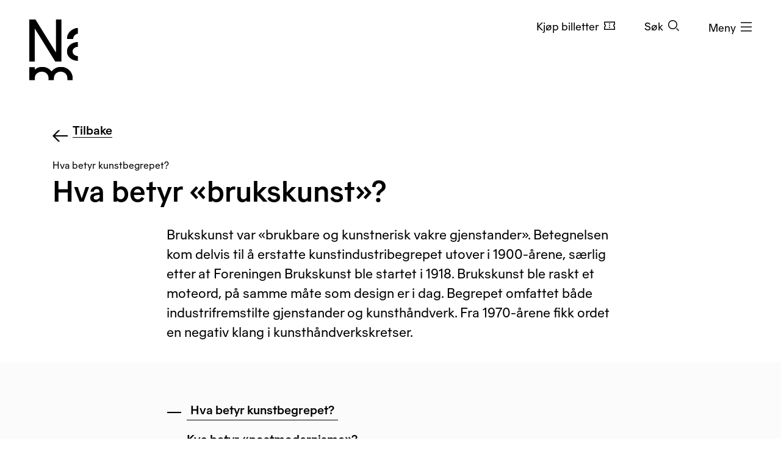

--- FILE ---
content_type: text/css
request_url: https://www.nasjonalmuseet.no/dist/museet-light.68fff4b8f677a395.css
body_size: 80635
content:
.d-none{display:none!important}.d-inline{display:inline!important}.d-inline-block{display:inline-block!important}.d-block{display:block!important}.d-table{display:table!important}.d-table-row{display:table-row!important}.d-table-cell{display:table-cell!important}.d-flex{display:flex!important}.d-inline-flex{display:inline-flex!important}@media (min-width:576px){.d-sm-none{display:none!important}.d-sm-inline{display:inline!important}.d-sm-inline-block{display:inline-block!important}.d-sm-block{display:block!important}.d-sm-table{display:table!important}.d-sm-table-row{display:table-row!important}.d-sm-table-cell{display:table-cell!important}.d-sm-flex{display:flex!important}.d-sm-inline-flex{display:inline-flex!important}}@media (min-width:768px){.d-md-none{display:none!important}.d-md-inline{display:inline!important}.d-md-inline-block{display:inline-block!important}.d-md-block{display:block!important}.d-md-table{display:table!important}.d-md-table-row{display:table-row!important}.d-md-table-cell{display:table-cell!important}.d-md-flex{display:flex!important}.d-md-inline-flex{display:inline-flex!important}}@media (min-width:992px){.d-lg-none{display:none!important}.d-lg-inline{display:inline!important}.d-lg-inline-block{display:inline-block!important}.d-lg-block{display:block!important}.d-lg-table{display:table!important}.d-lg-table-row{display:table-row!important}.d-lg-table-cell{display:table-cell!important}.d-lg-flex{display:flex!important}.d-lg-inline-flex{display:inline-flex!important}}@media (min-width:1200px){.d-xl-none{display:none!important}.d-xl-inline{display:inline!important}.d-xl-inline-block{display:inline-block!important}.d-xl-block{display:block!important}.d-xl-table{display:table!important}.d-xl-table-row{display:table-row!important}.d-xl-table-cell{display:table-cell!important}.d-xl-flex{display:flex!important}.d-xl-inline-flex{display:inline-flex!important}}@media (min-width:1500px){.d-xxl-none{display:none!important}.d-xxl-inline{display:inline!important}.d-xxl-inline-block{display:inline-block!important}.d-xxl-block{display:block!important}.d-xxl-table{display:table!important}.d-xxl-table-row{display:table-row!important}.d-xxl-table-cell{display:table-cell!important}.d-xxl-flex{display:flex!important}.d-xxl-inline-flex{display:inline-flex!important}}@media print{.d-print-none{display:none!important}.d-print-inline{display:inline!important}.d-print-inline-block{display:inline-block!important}.d-print-block{display:block!important}.d-print-table{display:table!important}.d-print-table-row{display:table-row!important}.d-print-table-cell{display:table-cell!important}.d-print-flex{display:flex!important}.d-print-inline-flex{display:inline-flex!important}}.w-25{width:25%!important}.w-50{width:50%!important}.w-75{width:75%!important}.w-100{width:100%!important}.w-auto{width:auto!important}.h-25{height:25%!important}.h-50{height:50%!important}.h-75{height:75%!important}.h-100{height:100%!important}.h-auto{height:auto!important}.mw-100{max-width:100%!important}.mh-100{max-height:100%!important}.min-vw-100{min-width:100vw!important}.min-vh-100{min-height:100vh!important}.vw-100{width:100vw!important}.vh-100{height:100vh!important}.m-0{margin:0!important}.mt-0,.my-0{margin-top:0!important}.mr-0,.mx-0{margin-right:0!important}.mb-0,.my-0{margin-bottom:0!important}.ml-0,.mx-0{margin-left:0!important}.m-1{margin:.25rem!important}.mt-1,.my-1{margin-top:.25rem!important}.mr-1,.mx-1{margin-right:.25rem!important}.mb-1,.my-1{margin-bottom:.25rem!important}.ml-1,.mx-1{margin-left:.25rem!important}.m-2{margin:.5rem!important}.mt-2,.my-2{margin-top:.5rem!important}.mr-2,.mx-2{margin-right:.5rem!important}.mb-2,.my-2{margin-bottom:.5rem!important}.ml-2,.mx-2{margin-left:.5rem!important}.m-3{margin:1rem!important}.mt-3,.my-3{margin-top:1rem!important}.mr-3,.mx-3{margin-right:1rem!important}.mb-3,.my-3{margin-bottom:1rem!important}.ml-3,.mx-3{margin-left:1rem!important}.m-4{margin:1.5rem!important}.mt-4,.my-4{margin-top:1.5rem!important}.mr-4,.mx-4{margin-right:1.5rem!important}.mb-4,.my-4{margin-bottom:1.5rem!important}.ml-4,.mx-4{margin-left:1.5rem!important}.m-5{margin:3rem!important}.mt-5,.my-5{margin-top:3rem!important}.mr-5,.mx-5{margin-right:3rem!important}.mb-5,.my-5{margin-bottom:3rem!important}.ml-5,.mx-5{margin-left:3rem!important}.p-0{padding:0!important}.pt-0,.py-0{padding-top:0!important}.pr-0,.px-0{padding-right:0!important}.pb-0,.py-0{padding-bottom:0!important}.pl-0,.px-0{padding-left:0!important}.p-1{padding:.25rem!important}.pt-1,.py-1{padding-top:.25rem!important}.pr-1,.px-1{padding-right:.25rem!important}.pb-1,.py-1{padding-bottom:.25rem!important}.pl-1,.px-1{padding-left:.25rem!important}.p-2{padding:.5rem!important}.pt-2,.py-2{padding-top:.5rem!important}.pr-2,.px-2{padding-right:.5rem!important}.pb-2,.py-2{padding-bottom:.5rem!important}.pl-2,.px-2{padding-left:.5rem!important}.p-3{padding:1rem!important}.pt-3,.py-3{padding-top:1rem!important}.pr-3,.px-3{padding-right:1rem!important}.pb-3,.py-3{padding-bottom:1rem!important}.pl-3,.px-3{padding-left:1rem!important}.p-4{padding:1.5rem!important}.pt-4,.py-4{padding-top:1.5rem!important}.pr-4,.px-4{padding-right:1.5rem!important}.pb-4,.py-4{padding-bottom:1.5rem!important}.pl-4,.px-4{padding-left:1.5rem!important}.p-5{padding:3rem!important}.pt-5,.py-5{padding-top:3rem!important}.pr-5,.px-5{padding-right:3rem!important}.pb-5,.py-5{padding-bottom:3rem!important}.pl-5,.px-5{padding-left:3rem!important}.m-n1{margin:-.25rem!important}.mt-n1,.my-n1{margin-top:-.25rem!important}.mr-n1,.mx-n1{margin-right:-.25rem!important}.mb-n1,.my-n1{margin-bottom:-.25rem!important}.ml-n1,.mx-n1{margin-left:-.25rem!important}.m-n2{margin:-.5rem!important}.mt-n2,.my-n2{margin-top:-.5rem!important}.mr-n2,.mx-n2{margin-right:-.5rem!important}.mb-n2,.my-n2{margin-bottom:-.5rem!important}.ml-n2,.mx-n2{margin-left:-.5rem!important}.m-n3{margin:-1rem!important}.mt-n3,.my-n3{margin-top:-1rem!important}.mr-n3,.mx-n3{margin-right:-1rem!important}.mb-n3,.my-n3{margin-bottom:-1rem!important}.ml-n3,.mx-n3{margin-left:-1rem!important}.m-n4{margin:-1.5rem!important}.mt-n4,.my-n4{margin-top:-1.5rem!important}.mr-n4,.mx-n4{margin-right:-1.5rem!important}.mb-n4,.my-n4{margin-bottom:-1.5rem!important}.ml-n4,.mx-n4{margin-left:-1.5rem!important}.m-n5{margin:-3rem!important}.mt-n5,.my-n5{margin-top:-3rem!important}.mr-n5,.mx-n5{margin-right:-3rem!important}.mb-n5,.my-n5{margin-bottom:-3rem!important}.ml-n5,.mx-n5{margin-left:-3rem!important}.m-auto{margin:auto!important}.mt-auto,.my-auto{margin-top:auto!important}.mr-auto,.mx-auto{margin-right:auto!important}.mb-auto,.my-auto{margin-bottom:auto!important}.ml-auto,.mx-auto{margin-left:auto!important}@media (min-width:576px){.m-sm-0{margin:0!important}.mt-sm-0,.my-sm-0{margin-top:0!important}.mr-sm-0,.mx-sm-0{margin-right:0!important}.mb-sm-0,.my-sm-0{margin-bottom:0!important}.ml-sm-0,.mx-sm-0{margin-left:0!important}.m-sm-1{margin:.25rem!important}.mt-sm-1,.my-sm-1{margin-top:.25rem!important}.mr-sm-1,.mx-sm-1{margin-right:.25rem!important}.mb-sm-1,.my-sm-1{margin-bottom:.25rem!important}.ml-sm-1,.mx-sm-1{margin-left:.25rem!important}.m-sm-2{margin:.5rem!important}.mt-sm-2,.my-sm-2{margin-top:.5rem!important}.mr-sm-2,.mx-sm-2{margin-right:.5rem!important}.mb-sm-2,.my-sm-2{margin-bottom:.5rem!important}.ml-sm-2,.mx-sm-2{margin-left:.5rem!important}.m-sm-3{margin:1rem!important}.mt-sm-3,.my-sm-3{margin-top:1rem!important}.mr-sm-3,.mx-sm-3{margin-right:1rem!important}.mb-sm-3,.my-sm-3{margin-bottom:1rem!important}.ml-sm-3,.mx-sm-3{margin-left:1rem!important}.m-sm-4{margin:1.5rem!important}.mt-sm-4,.my-sm-4{margin-top:1.5rem!important}.mr-sm-4,.mx-sm-4{margin-right:1.5rem!important}.mb-sm-4,.my-sm-4{margin-bottom:1.5rem!important}.ml-sm-4,.mx-sm-4{margin-left:1.5rem!important}.m-sm-5{margin:3rem!important}.mt-sm-5,.my-sm-5{margin-top:3rem!important}.mr-sm-5,.mx-sm-5{margin-right:3rem!important}.mb-sm-5,.my-sm-5{margin-bottom:3rem!important}.ml-sm-5,.mx-sm-5{margin-left:3rem!important}.p-sm-0{padding:0!important}.pt-sm-0,.py-sm-0{padding-top:0!important}.pr-sm-0,.px-sm-0{padding-right:0!important}.pb-sm-0,.py-sm-0{padding-bottom:0!important}.pl-sm-0,.px-sm-0{padding-left:0!important}.p-sm-1{padding:.25rem!important}.pt-sm-1,.py-sm-1{padding-top:.25rem!important}.pr-sm-1,.px-sm-1{padding-right:.25rem!important}.pb-sm-1,.py-sm-1{padding-bottom:.25rem!important}.pl-sm-1,.px-sm-1{padding-left:.25rem!important}.p-sm-2{padding:.5rem!important}.pt-sm-2,.py-sm-2{padding-top:.5rem!important}.pr-sm-2,.px-sm-2{padding-right:.5rem!important}.pb-sm-2,.py-sm-2{padding-bottom:.5rem!important}.pl-sm-2,.px-sm-2{padding-left:.5rem!important}.p-sm-3{padding:1rem!important}.pt-sm-3,.py-sm-3{padding-top:1rem!important}.pr-sm-3,.px-sm-3{padding-right:1rem!important}.pb-sm-3,.py-sm-3{padding-bottom:1rem!important}.pl-sm-3,.px-sm-3{padding-left:1rem!important}.p-sm-4{padding:1.5rem!important}.pt-sm-4,.py-sm-4{padding-top:1.5rem!important}.pr-sm-4,.px-sm-4{padding-right:1.5rem!important}.pb-sm-4,.py-sm-4{padding-bottom:1.5rem!important}.pl-sm-4,.px-sm-4{padding-left:1.5rem!important}.p-sm-5{padding:3rem!important}.pt-sm-5,.py-sm-5{padding-top:3rem!important}.pr-sm-5,.px-sm-5{padding-right:3rem!important}.pb-sm-5,.py-sm-5{padding-bottom:3rem!important}.pl-sm-5,.px-sm-5{padding-left:3rem!important}.m-sm-n1{margin:-.25rem!important}.mt-sm-n1,.my-sm-n1{margin-top:-.25rem!important}.mr-sm-n1,.mx-sm-n1{margin-right:-.25rem!important}.mb-sm-n1,.my-sm-n1{margin-bottom:-.25rem!important}.ml-sm-n1,.mx-sm-n1{margin-left:-.25rem!important}.m-sm-n2{margin:-.5rem!important}.mt-sm-n2,.my-sm-n2{margin-top:-.5rem!important}.mr-sm-n2,.mx-sm-n2{margin-right:-.5rem!important}.mb-sm-n2,.my-sm-n2{margin-bottom:-.5rem!important}.ml-sm-n2,.mx-sm-n2{margin-left:-.5rem!important}.m-sm-n3{margin:-1rem!important}.mt-sm-n3,.my-sm-n3{margin-top:-1rem!important}.mr-sm-n3,.mx-sm-n3{margin-right:-1rem!important}.mb-sm-n3,.my-sm-n3{margin-bottom:-1rem!important}.ml-sm-n3,.mx-sm-n3{margin-left:-1rem!important}.m-sm-n4{margin:-1.5rem!important}.mt-sm-n4,.my-sm-n4{margin-top:-1.5rem!important}.mr-sm-n4,.mx-sm-n4{margin-right:-1.5rem!important}.mb-sm-n4,.my-sm-n4{margin-bottom:-1.5rem!important}.ml-sm-n4,.mx-sm-n4{margin-left:-1.5rem!important}.m-sm-n5{margin:-3rem!important}.mt-sm-n5,.my-sm-n5{margin-top:-3rem!important}.mr-sm-n5,.mx-sm-n5{margin-right:-3rem!important}.mb-sm-n5,.my-sm-n5{margin-bottom:-3rem!important}.ml-sm-n5,.mx-sm-n5{margin-left:-3rem!important}.m-sm-auto{margin:auto!important}.mt-sm-auto,.my-sm-auto{margin-top:auto!important}.mr-sm-auto,.mx-sm-auto{margin-right:auto!important}.mb-sm-auto,.my-sm-auto{margin-bottom:auto!important}.ml-sm-auto,.mx-sm-auto{margin-left:auto!important}}@media (min-width:768px){.m-md-0{margin:0!important}.mt-md-0,.my-md-0{margin-top:0!important}.mr-md-0,.mx-md-0{margin-right:0!important}.mb-md-0,.my-md-0{margin-bottom:0!important}.ml-md-0,.mx-md-0{margin-left:0!important}.m-md-1{margin:.25rem!important}.mt-md-1,.my-md-1{margin-top:.25rem!important}.mr-md-1,.mx-md-1{margin-right:.25rem!important}.mb-md-1,.my-md-1{margin-bottom:.25rem!important}.ml-md-1,.mx-md-1{margin-left:.25rem!important}.m-md-2{margin:.5rem!important}.mt-md-2,.my-md-2{margin-top:.5rem!important}.mr-md-2,.mx-md-2{margin-right:.5rem!important}.mb-md-2,.my-md-2{margin-bottom:.5rem!important}.ml-md-2,.mx-md-2{margin-left:.5rem!important}.m-md-3{margin:1rem!important}.mt-md-3,.my-md-3{margin-top:1rem!important}.mr-md-3,.mx-md-3{margin-right:1rem!important}.mb-md-3,.my-md-3{margin-bottom:1rem!important}.ml-md-3,.mx-md-3{margin-left:1rem!important}.m-md-4{margin:1.5rem!important}.mt-md-4,.my-md-4{margin-top:1.5rem!important}.mr-md-4,.mx-md-4{margin-right:1.5rem!important}.mb-md-4,.my-md-4{margin-bottom:1.5rem!important}.ml-md-4,.mx-md-4{margin-left:1.5rem!important}.m-md-5{margin:3rem!important}.mt-md-5,.my-md-5{margin-top:3rem!important}.mr-md-5,.mx-md-5{margin-right:3rem!important}.mb-md-5,.my-md-5{margin-bottom:3rem!important}.ml-md-5,.mx-md-5{margin-left:3rem!important}.p-md-0{padding:0!important}.pt-md-0,.py-md-0{padding-top:0!important}.pr-md-0,.px-md-0{padding-right:0!important}.pb-md-0,.py-md-0{padding-bottom:0!important}.pl-md-0,.px-md-0{padding-left:0!important}.p-md-1{padding:.25rem!important}.pt-md-1,.py-md-1{padding-top:.25rem!important}.pr-md-1,.px-md-1{padding-right:.25rem!important}.pb-md-1,.py-md-1{padding-bottom:.25rem!important}.pl-md-1,.px-md-1{padding-left:.25rem!important}.p-md-2{padding:.5rem!important}.pt-md-2,.py-md-2{padding-top:.5rem!important}.pr-md-2,.px-md-2{padding-right:.5rem!important}.pb-md-2,.py-md-2{padding-bottom:.5rem!important}.pl-md-2,.px-md-2{padding-left:.5rem!important}.p-md-3{padding:1rem!important}.pt-md-3,.py-md-3{padding-top:1rem!important}.pr-md-3,.px-md-3{padding-right:1rem!important}.pb-md-3,.py-md-3{padding-bottom:1rem!important}.pl-md-3,.px-md-3{padding-left:1rem!important}.p-md-4{padding:1.5rem!important}.pt-md-4,.py-md-4{padding-top:1.5rem!important}.pr-md-4,.px-md-4{padding-right:1.5rem!important}.pb-md-4,.py-md-4{padding-bottom:1.5rem!important}.pl-md-4,.px-md-4{padding-left:1.5rem!important}.p-md-5{padding:3rem!important}.pt-md-5,.py-md-5{padding-top:3rem!important}.pr-md-5,.px-md-5{padding-right:3rem!important}.pb-md-5,.py-md-5{padding-bottom:3rem!important}.pl-md-5,.px-md-5{padding-left:3rem!important}.m-md-n1{margin:-.25rem!important}.mt-md-n1,.my-md-n1{margin-top:-.25rem!important}.mr-md-n1,.mx-md-n1{margin-right:-.25rem!important}.mb-md-n1,.my-md-n1{margin-bottom:-.25rem!important}.ml-md-n1,.mx-md-n1{margin-left:-.25rem!important}.m-md-n2{margin:-.5rem!important}.mt-md-n2,.my-md-n2{margin-top:-.5rem!important}.mr-md-n2,.mx-md-n2{margin-right:-.5rem!important}.mb-md-n2,.my-md-n2{margin-bottom:-.5rem!important}.ml-md-n2,.mx-md-n2{margin-left:-.5rem!important}.m-md-n3{margin:-1rem!important}.mt-md-n3,.my-md-n3{margin-top:-1rem!important}.mr-md-n3,.mx-md-n3{margin-right:-1rem!important}.mb-md-n3,.my-md-n3{margin-bottom:-1rem!important}.ml-md-n3,.mx-md-n3{margin-left:-1rem!important}.m-md-n4{margin:-1.5rem!important}.mt-md-n4,.my-md-n4{margin-top:-1.5rem!important}.mr-md-n4,.mx-md-n4{margin-right:-1.5rem!important}.mb-md-n4,.my-md-n4{margin-bottom:-1.5rem!important}.ml-md-n4,.mx-md-n4{margin-left:-1.5rem!important}.m-md-n5{margin:-3rem!important}.mt-md-n5,.my-md-n5{margin-top:-3rem!important}.mr-md-n5,.mx-md-n5{margin-right:-3rem!important}.mb-md-n5,.my-md-n5{margin-bottom:-3rem!important}.ml-md-n5,.mx-md-n5{margin-left:-3rem!important}.m-md-auto{margin:auto!important}.mt-md-auto,.my-md-auto{margin-top:auto!important}.mr-md-auto,.mx-md-auto{margin-right:auto!important}.mb-md-auto,.my-md-auto{margin-bottom:auto!important}.ml-md-auto,.mx-md-auto{margin-left:auto!important}}@media (min-width:992px){.m-lg-0{margin:0!important}.mt-lg-0,.my-lg-0{margin-top:0!important}.mr-lg-0,.mx-lg-0{margin-right:0!important}.mb-lg-0,.my-lg-0{margin-bottom:0!important}.ml-lg-0,.mx-lg-0{margin-left:0!important}.m-lg-1{margin:.25rem!important}.mt-lg-1,.my-lg-1{margin-top:.25rem!important}.mr-lg-1,.mx-lg-1{margin-right:.25rem!important}.mb-lg-1,.my-lg-1{margin-bottom:.25rem!important}.ml-lg-1,.mx-lg-1{margin-left:.25rem!important}.m-lg-2{margin:.5rem!important}.mt-lg-2,.my-lg-2{margin-top:.5rem!important}.mr-lg-2,.mx-lg-2{margin-right:.5rem!important}.mb-lg-2,.my-lg-2{margin-bottom:.5rem!important}.ml-lg-2,.mx-lg-2{margin-left:.5rem!important}.m-lg-3{margin:1rem!important}.mt-lg-3,.my-lg-3{margin-top:1rem!important}.mr-lg-3,.mx-lg-3{margin-right:1rem!important}.mb-lg-3,.my-lg-3{margin-bottom:1rem!important}.ml-lg-3,.mx-lg-3{margin-left:1rem!important}.m-lg-4{margin:1.5rem!important}.mt-lg-4,.my-lg-4{margin-top:1.5rem!important}.mr-lg-4,.mx-lg-4{margin-right:1.5rem!important}.mb-lg-4,.my-lg-4{margin-bottom:1.5rem!important}.ml-lg-4,.mx-lg-4{margin-left:1.5rem!important}.m-lg-5{margin:3rem!important}.mt-lg-5,.my-lg-5{margin-top:3rem!important}.mr-lg-5,.mx-lg-5{margin-right:3rem!important}.mb-lg-5,.my-lg-5{margin-bottom:3rem!important}.ml-lg-5,.mx-lg-5{margin-left:3rem!important}.p-lg-0{padding:0!important}.pt-lg-0,.py-lg-0{padding-top:0!important}.pr-lg-0,.px-lg-0{padding-right:0!important}.pb-lg-0,.py-lg-0{padding-bottom:0!important}.pl-lg-0,.px-lg-0{padding-left:0!important}.p-lg-1{padding:.25rem!important}.pt-lg-1,.py-lg-1{padding-top:.25rem!important}.pr-lg-1,.px-lg-1{padding-right:.25rem!important}.pb-lg-1,.py-lg-1{padding-bottom:.25rem!important}.pl-lg-1,.px-lg-1{padding-left:.25rem!important}.p-lg-2{padding:.5rem!important}.pt-lg-2,.py-lg-2{padding-top:.5rem!important}.pr-lg-2,.px-lg-2{padding-right:.5rem!important}.pb-lg-2,.py-lg-2{padding-bottom:.5rem!important}.pl-lg-2,.px-lg-2{padding-left:.5rem!important}.p-lg-3{padding:1rem!important}.pt-lg-3,.py-lg-3{padding-top:1rem!important}.pr-lg-3,.px-lg-3{padding-right:1rem!important}.pb-lg-3,.py-lg-3{padding-bottom:1rem!important}.pl-lg-3,.px-lg-3{padding-left:1rem!important}.p-lg-4{padding:1.5rem!important}.pt-lg-4,.py-lg-4{padding-top:1.5rem!important}.pr-lg-4,.px-lg-4{padding-right:1.5rem!important}.pb-lg-4,.py-lg-4{padding-bottom:1.5rem!important}.pl-lg-4,.px-lg-4{padding-left:1.5rem!important}.p-lg-5{padding:3rem!important}.pt-lg-5,.py-lg-5{padding-top:3rem!important}.pr-lg-5,.px-lg-5{padding-right:3rem!important}.pb-lg-5,.py-lg-5{padding-bottom:3rem!important}.pl-lg-5,.px-lg-5{padding-left:3rem!important}.m-lg-n1{margin:-.25rem!important}.mt-lg-n1,.my-lg-n1{margin-top:-.25rem!important}.mr-lg-n1,.mx-lg-n1{margin-right:-.25rem!important}.mb-lg-n1,.my-lg-n1{margin-bottom:-.25rem!important}.ml-lg-n1,.mx-lg-n1{margin-left:-.25rem!important}.m-lg-n2{margin:-.5rem!important}.mt-lg-n2,.my-lg-n2{margin-top:-.5rem!important}.mr-lg-n2,.mx-lg-n2{margin-right:-.5rem!important}.mb-lg-n2,.my-lg-n2{margin-bottom:-.5rem!important}.ml-lg-n2,.mx-lg-n2{margin-left:-.5rem!important}.m-lg-n3{margin:-1rem!important}.mt-lg-n3,.my-lg-n3{margin-top:-1rem!important}.mr-lg-n3,.mx-lg-n3{margin-right:-1rem!important}.mb-lg-n3,.my-lg-n3{margin-bottom:-1rem!important}.ml-lg-n3,.mx-lg-n3{margin-left:-1rem!important}.m-lg-n4{margin:-1.5rem!important}.mt-lg-n4,.my-lg-n4{margin-top:-1.5rem!important}.mr-lg-n4,.mx-lg-n4{margin-right:-1.5rem!important}.mb-lg-n4,.my-lg-n4{margin-bottom:-1.5rem!important}.ml-lg-n4,.mx-lg-n4{margin-left:-1.5rem!important}.m-lg-n5{margin:-3rem!important}.mt-lg-n5,.my-lg-n5{margin-top:-3rem!important}.mr-lg-n5,.mx-lg-n5{margin-right:-3rem!important}.mb-lg-n5,.my-lg-n5{margin-bottom:-3rem!important}.ml-lg-n5,.mx-lg-n5{margin-left:-3rem!important}.m-lg-auto{margin:auto!important}.mt-lg-auto,.my-lg-auto{margin-top:auto!important}.mr-lg-auto,.mx-lg-auto{margin-right:auto!important}.mb-lg-auto,.my-lg-auto{margin-bottom:auto!important}.ml-lg-auto,.mx-lg-auto{margin-left:auto!important}}@media (min-width:1200px){.m-xl-0{margin:0!important}.mt-xl-0,.my-xl-0{margin-top:0!important}.mr-xl-0,.mx-xl-0{margin-right:0!important}.mb-xl-0,.my-xl-0{margin-bottom:0!important}.ml-xl-0,.mx-xl-0{margin-left:0!important}.m-xl-1{margin:.25rem!important}.mt-xl-1,.my-xl-1{margin-top:.25rem!important}.mr-xl-1,.mx-xl-1{margin-right:.25rem!important}.mb-xl-1,.my-xl-1{margin-bottom:.25rem!important}.ml-xl-1,.mx-xl-1{margin-left:.25rem!important}.m-xl-2{margin:.5rem!important}.mt-xl-2,.my-xl-2{margin-top:.5rem!important}.mr-xl-2,.mx-xl-2{margin-right:.5rem!important}.mb-xl-2,.my-xl-2{margin-bottom:.5rem!important}.ml-xl-2,.mx-xl-2{margin-left:.5rem!important}.m-xl-3{margin:1rem!important}.mt-xl-3,.my-xl-3{margin-top:1rem!important}.mr-xl-3,.mx-xl-3{margin-right:1rem!important}.mb-xl-3,.my-xl-3{margin-bottom:1rem!important}.ml-xl-3,.mx-xl-3{margin-left:1rem!important}.m-xl-4{margin:1.5rem!important}.mt-xl-4,.my-xl-4{margin-top:1.5rem!important}.mr-xl-4,.mx-xl-4{margin-right:1.5rem!important}.mb-xl-4,.my-xl-4{margin-bottom:1.5rem!important}.ml-xl-4,.mx-xl-4{margin-left:1.5rem!important}.m-xl-5{margin:3rem!important}.mt-xl-5,.my-xl-5{margin-top:3rem!important}.mr-xl-5,.mx-xl-5{margin-right:3rem!important}.mb-xl-5,.my-xl-5{margin-bottom:3rem!important}.ml-xl-5,.mx-xl-5{margin-left:3rem!important}.p-xl-0{padding:0!important}.pt-xl-0,.py-xl-0{padding-top:0!important}.pr-xl-0,.px-xl-0{padding-right:0!important}.pb-xl-0,.py-xl-0{padding-bottom:0!important}.pl-xl-0,.px-xl-0{padding-left:0!important}.p-xl-1{padding:.25rem!important}.pt-xl-1,.py-xl-1{padding-top:.25rem!important}.pr-xl-1,.px-xl-1{padding-right:.25rem!important}.pb-xl-1,.py-xl-1{padding-bottom:.25rem!important}.pl-xl-1,.px-xl-1{padding-left:.25rem!important}.p-xl-2{padding:.5rem!important}.pt-xl-2,.py-xl-2{padding-top:.5rem!important}.pr-xl-2,.px-xl-2{padding-right:.5rem!important}.pb-xl-2,.py-xl-2{padding-bottom:.5rem!important}.pl-xl-2,.px-xl-2{padding-left:.5rem!important}.p-xl-3{padding:1rem!important}.pt-xl-3,.py-xl-3{padding-top:1rem!important}.pr-xl-3,.px-xl-3{padding-right:1rem!important}.pb-xl-3,.py-xl-3{padding-bottom:1rem!important}.pl-xl-3,.px-xl-3{padding-left:1rem!important}.p-xl-4{padding:1.5rem!important}.pt-xl-4,.py-xl-4{padding-top:1.5rem!important}.pr-xl-4,.px-xl-4{padding-right:1.5rem!important}.pb-xl-4,.py-xl-4{padding-bottom:1.5rem!important}.pl-xl-4,.px-xl-4{padding-left:1.5rem!important}.p-xl-5{padding:3rem!important}.pt-xl-5,.py-xl-5{padding-top:3rem!important}.pr-xl-5,.px-xl-5{padding-right:3rem!important}.pb-xl-5,.py-xl-5{padding-bottom:3rem!important}.pl-xl-5,.px-xl-5{padding-left:3rem!important}.m-xl-n1{margin:-.25rem!important}.mt-xl-n1,.my-xl-n1{margin-top:-.25rem!important}.mr-xl-n1,.mx-xl-n1{margin-right:-.25rem!important}.mb-xl-n1,.my-xl-n1{margin-bottom:-.25rem!important}.ml-xl-n1,.mx-xl-n1{margin-left:-.25rem!important}.m-xl-n2{margin:-.5rem!important}.mt-xl-n2,.my-xl-n2{margin-top:-.5rem!important}.mr-xl-n2,.mx-xl-n2{margin-right:-.5rem!important}.mb-xl-n2,.my-xl-n2{margin-bottom:-.5rem!important}.ml-xl-n2,.mx-xl-n2{margin-left:-.5rem!important}.m-xl-n3{margin:-1rem!important}.mt-xl-n3,.my-xl-n3{margin-top:-1rem!important}.mr-xl-n3,.mx-xl-n3{margin-right:-1rem!important}.mb-xl-n3,.my-xl-n3{margin-bottom:-1rem!important}.ml-xl-n3,.mx-xl-n3{margin-left:-1rem!important}.m-xl-n4{margin:-1.5rem!important}.mt-xl-n4,.my-xl-n4{margin-top:-1.5rem!important}.mr-xl-n4,.mx-xl-n4{margin-right:-1.5rem!important}.mb-xl-n4,.my-xl-n4{margin-bottom:-1.5rem!important}.ml-xl-n4,.mx-xl-n4{margin-left:-1.5rem!important}.m-xl-n5{margin:-3rem!important}.mt-xl-n5,.my-xl-n5{margin-top:-3rem!important}.mr-xl-n5,.mx-xl-n5{margin-right:-3rem!important}.mb-xl-n5,.my-xl-n5{margin-bottom:-3rem!important}.ml-xl-n5,.mx-xl-n5{margin-left:-3rem!important}.m-xl-auto{margin:auto!important}.mt-xl-auto,.my-xl-auto{margin-top:auto!important}.mr-xl-auto,.mx-xl-auto{margin-right:auto!important}.mb-xl-auto,.my-xl-auto{margin-bottom:auto!important}.ml-xl-auto,.mx-xl-auto{margin-left:auto!important}}@media (min-width:1500px){.m-xxl-0{margin:0!important}.mt-xxl-0,.my-xxl-0{margin-top:0!important}.mr-xxl-0,.mx-xxl-0{margin-right:0!important}.mb-xxl-0,.my-xxl-0{margin-bottom:0!important}.ml-xxl-0,.mx-xxl-0{margin-left:0!important}.m-xxl-1{margin:.25rem!important}.mt-xxl-1,.my-xxl-1{margin-top:.25rem!important}.mr-xxl-1,.mx-xxl-1{margin-right:.25rem!important}.mb-xxl-1,.my-xxl-1{margin-bottom:.25rem!important}.ml-xxl-1,.mx-xxl-1{margin-left:.25rem!important}.m-xxl-2{margin:.5rem!important}.mt-xxl-2,.my-xxl-2{margin-top:.5rem!important}.mr-xxl-2,.mx-xxl-2{margin-right:.5rem!important}.mb-xxl-2,.my-xxl-2{margin-bottom:.5rem!important}.ml-xxl-2,.mx-xxl-2{margin-left:.5rem!important}.m-xxl-3{margin:1rem!important}.mt-xxl-3,.my-xxl-3{margin-top:1rem!important}.mr-xxl-3,.mx-xxl-3{margin-right:1rem!important}.mb-xxl-3,.my-xxl-3{margin-bottom:1rem!important}.ml-xxl-3,.mx-xxl-3{margin-left:1rem!important}.m-xxl-4{margin:1.5rem!important}.mt-xxl-4,.my-xxl-4{margin-top:1.5rem!important}.mr-xxl-4,.mx-xxl-4{margin-right:1.5rem!important}.mb-xxl-4,.my-xxl-4{margin-bottom:1.5rem!important}.ml-xxl-4,.mx-xxl-4{margin-left:1.5rem!important}.m-xxl-5{margin:3rem!important}.mt-xxl-5,.my-xxl-5{margin-top:3rem!important}.mr-xxl-5,.mx-xxl-5{margin-right:3rem!important}.mb-xxl-5,.my-xxl-5{margin-bottom:3rem!important}.ml-xxl-5,.mx-xxl-5{margin-left:3rem!important}.p-xxl-0{padding:0!important}.pt-xxl-0,.py-xxl-0{padding-top:0!important}.pr-xxl-0,.px-xxl-0{padding-right:0!important}.pb-xxl-0,.py-xxl-0{padding-bottom:0!important}.pl-xxl-0,.px-xxl-0{padding-left:0!important}.p-xxl-1{padding:.25rem!important}.pt-xxl-1,.py-xxl-1{padding-top:.25rem!important}.pr-xxl-1,.px-xxl-1{padding-right:.25rem!important}.pb-xxl-1,.py-xxl-1{padding-bottom:.25rem!important}.pl-xxl-1,.px-xxl-1{padding-left:.25rem!important}.p-xxl-2{padding:.5rem!important}.pt-xxl-2,.py-xxl-2{padding-top:.5rem!important}.pr-xxl-2,.px-xxl-2{padding-right:.5rem!important}.pb-xxl-2,.py-xxl-2{padding-bottom:.5rem!important}.pl-xxl-2,.px-xxl-2{padding-left:.5rem!important}.p-xxl-3{padding:1rem!important}.pt-xxl-3,.py-xxl-3{padding-top:1rem!important}.pr-xxl-3,.px-xxl-3{padding-right:1rem!important}.pb-xxl-3,.py-xxl-3{padding-bottom:1rem!important}.pl-xxl-3,.px-xxl-3{padding-left:1rem!important}.p-xxl-4{padding:1.5rem!important}.pt-xxl-4,.py-xxl-4{padding-top:1.5rem!important}.pr-xxl-4,.px-xxl-4{padding-right:1.5rem!important}.pb-xxl-4,.py-xxl-4{padding-bottom:1.5rem!important}.pl-xxl-4,.px-xxl-4{padding-left:1.5rem!important}.p-xxl-5{padding:3rem!important}.pt-xxl-5,.py-xxl-5{padding-top:3rem!important}.pr-xxl-5,.px-xxl-5{padding-right:3rem!important}.pb-xxl-5,.py-xxl-5{padding-bottom:3rem!important}.pl-xxl-5,.px-xxl-5{padding-left:3rem!important}.m-xxl-n1{margin:-.25rem!important}.mt-xxl-n1,.my-xxl-n1{margin-top:-.25rem!important}.mr-xxl-n1,.mx-xxl-n1{margin-right:-.25rem!important}.mb-xxl-n1,.my-xxl-n1{margin-bottom:-.25rem!important}.ml-xxl-n1,.mx-xxl-n1{margin-left:-.25rem!important}.m-xxl-n2{margin:-.5rem!important}.mt-xxl-n2,.my-xxl-n2{margin-top:-.5rem!important}.mr-xxl-n2,.mx-xxl-n2{margin-right:-.5rem!important}.mb-xxl-n2,.my-xxl-n2{margin-bottom:-.5rem!important}.ml-xxl-n2,.mx-xxl-n2{margin-left:-.5rem!important}.m-xxl-n3{margin:-1rem!important}.mt-xxl-n3,.my-xxl-n3{margin-top:-1rem!important}.mr-xxl-n3,.mx-xxl-n3{margin-right:-1rem!important}.mb-xxl-n3,.my-xxl-n3{margin-bottom:-1rem!important}.ml-xxl-n3,.mx-xxl-n3{margin-left:-1rem!important}.m-xxl-n4{margin:-1.5rem!important}.mt-xxl-n4,.my-xxl-n4{margin-top:-1.5rem!important}.mr-xxl-n4,.mx-xxl-n4{margin-right:-1.5rem!important}.mb-xxl-n4,.my-xxl-n4{margin-bottom:-1.5rem!important}.ml-xxl-n4,.mx-xxl-n4{margin-left:-1.5rem!important}.m-xxl-n5{margin:-3rem!important}.mt-xxl-n5,.my-xxl-n5{margin-top:-3rem!important}.mr-xxl-n5,.mx-xxl-n5{margin-right:-3rem!important}.mb-xxl-n5,.my-xxl-n5{margin-bottom:-3rem!important}.ml-xxl-n5,.mx-xxl-n5{margin-left:-3rem!important}.m-xxl-auto{margin:auto!important}.mt-xxl-auto,.my-xxl-auto{margin-top:auto!important}.mr-xxl-auto,.mx-xxl-auto{margin-right:auto!important}.mb-xxl-auto,.my-xxl-auto{margin-bottom:auto!important}.ml-xxl-auto,.mx-xxl-auto{margin-left:auto!important}}.text-monospace{font-family:SFMono-Regular,Menlo,Monaco,Consolas,Liberation Mono,Courier New,monospace!important}.text-justify{text-align:justify!important}.text-wrap{white-space:normal!important}.text-nowrap{white-space:nowrap!important}.text-truncate{text-overflow:ellipsis;white-space:nowrap;overflow:hidden}.text-left{text-align:left!important}.text-right{text-align:right!important}.text-center{text-align:center!important}@media (min-width:576px){.text-sm-left{text-align:left!important}.text-sm-right{text-align:right!important}.text-sm-center{text-align:center!important}}@media (min-width:768px){.text-md-left{text-align:left!important}.text-md-right{text-align:right!important}.text-md-center{text-align:center!important}}@media (min-width:992px){.text-lg-left{text-align:left!important}.text-lg-right{text-align:right!important}.text-lg-center{text-align:center!important}}@media (min-width:1200px){.text-xl-left{text-align:left!important}.text-xl-right{text-align:right!important}.text-xl-center{text-align:center!important}}@media (min-width:1500px){.text-xxl-left{text-align:left!important}.text-xxl-right{text-align:right!important}.text-xxl-center{text-align:center!important}}.text-lowercase{text-transform:lowercase!important}.text-uppercase{text-transform:uppercase!important}.text-capitalize{text-transform:capitalize!important}.font-weight-light{font-weight:300!important}.font-weight-lighter{font-weight:lighter!important}.font-weight-normal{font-weight:400!important}.font-weight-bold,.font-weight-bolder{font-weight:500!important}.font-italic{font-style:italic!important}.text-white{color:#fff!important}.text-primary{color:#007bff!important}a.text-primary:hover,a.text-primary:focus{color:#0056b3!important}.text-secondary{color:#6c757d!important}a.text-secondary:hover,a.text-secondary:focus{color:#494f54!important}.text-success{color:#28a745!important}a.text-success:hover,a.text-success:focus{color:#19692c!important}.text-info{color:#17a2b8!important}a.text-info:hover,a.text-info:focus{color:#0f6674!important}.text-warning{color:#ffc107!important}a.text-warning:hover,a.text-warning:focus{color:#ba8b00!important}.text-danger{color:#dc3545!important}a.text-danger:hover,a.text-danger:focus{color:#a71d2a!important}.text-light{color:#f8f9fa!important}a.text-light:hover,a.text-light:focus{color:#cbd3da!important}.text-dark{color:#343a40!important}a.text-dark:hover,a.text-dark:focus{color:#121416!important}.text-body{color:#212529!important}.text-muted{color:#6c757d!important}.text-black-50{color:rgba(0,0,0,.5)!important}.text-white-50{color:rgba(255,255,255,.5)!important}.text-hide{font:0/0 a;color:transparent;text-shadow:none;background-color:transparent;border:0}.text-decoration-none{text-decoration:none!important}.text-break{word-break:break-word!important;overflow-wrap:break-word!important}.text-reset{color:inherit!important}.flex-row{flex-direction:row!important}.flex-column{flex-direction:column!important}.flex-row-reverse{flex-direction:row-reverse!important}.flex-column-reverse{flex-direction:column-reverse!important}.flex-wrap{flex-wrap:wrap!important}.flex-nowrap{flex-wrap:nowrap!important}.flex-wrap-reverse{flex-wrap:wrap-reverse!important}.flex-fill{flex:auto!important}.flex-grow-0{flex-grow:0!important}.flex-grow-1{flex-grow:1!important}.flex-shrink-0{flex-shrink:0!important}.flex-shrink-1{flex-shrink:1!important}.justify-content-start{justify-content:flex-start!important}.justify-content-end{justify-content:flex-end!important}.justify-content-center{justify-content:center!important}.justify-content-between{justify-content:space-between!important}.justify-content-around{justify-content:space-around!important}.align-items-start{align-items:flex-start!important}.align-items-end{align-items:flex-end!important}.align-items-center{align-items:center!important}.align-items-baseline{align-items:baseline!important}.align-items-stretch{align-items:stretch!important}.align-content-start{align-content:flex-start!important}.align-content-end{align-content:flex-end!important}.align-content-center{align-content:center!important}.align-content-between{align-content:space-between!important}.align-content-around{align-content:space-around!important}.align-content-stretch{align-content:stretch!important}.align-self-auto{align-self:auto!important}.align-self-start{align-self:flex-start!important}.align-self-end{align-self:flex-end!important}.align-self-center{align-self:center!important}.align-self-baseline{align-self:baseline!important}.align-self-stretch{align-self:stretch!important}@media (min-width:576px){.flex-sm-row{flex-direction:row!important}.flex-sm-column{flex-direction:column!important}.flex-sm-row-reverse{flex-direction:row-reverse!important}.flex-sm-column-reverse{flex-direction:column-reverse!important}.flex-sm-wrap{flex-wrap:wrap!important}.flex-sm-nowrap{flex-wrap:nowrap!important}.flex-sm-wrap-reverse{flex-wrap:wrap-reverse!important}.flex-sm-fill{flex:auto!important}.flex-sm-grow-0{flex-grow:0!important}.flex-sm-grow-1{flex-grow:1!important}.flex-sm-shrink-0{flex-shrink:0!important}.flex-sm-shrink-1{flex-shrink:1!important}.justify-content-sm-start{justify-content:flex-start!important}.justify-content-sm-end{justify-content:flex-end!important}.justify-content-sm-center{justify-content:center!important}.justify-content-sm-between{justify-content:space-between!important}.justify-content-sm-around{justify-content:space-around!important}.align-items-sm-start{align-items:flex-start!important}.align-items-sm-end{align-items:flex-end!important}.align-items-sm-center{align-items:center!important}.align-items-sm-baseline{align-items:baseline!important}.align-items-sm-stretch{align-items:stretch!important}.align-content-sm-start{align-content:flex-start!important}.align-content-sm-end{align-content:flex-end!important}.align-content-sm-center{align-content:center!important}.align-content-sm-between{align-content:space-between!important}.align-content-sm-around{align-content:space-around!important}.align-content-sm-stretch{align-content:stretch!important}.align-self-sm-auto{align-self:auto!important}.align-self-sm-start{align-self:flex-start!important}.align-self-sm-end{align-self:flex-end!important}.align-self-sm-center{align-self:center!important}.align-self-sm-baseline{align-self:baseline!important}.align-self-sm-stretch{align-self:stretch!important}}@media (min-width:768px){.flex-md-row{flex-direction:row!important}.flex-md-column{flex-direction:column!important}.flex-md-row-reverse{flex-direction:row-reverse!important}.flex-md-column-reverse{flex-direction:column-reverse!important}.flex-md-wrap{flex-wrap:wrap!important}.flex-md-nowrap{flex-wrap:nowrap!important}.flex-md-wrap-reverse{flex-wrap:wrap-reverse!important}.flex-md-fill{flex:auto!important}.flex-md-grow-0{flex-grow:0!important}.flex-md-grow-1{flex-grow:1!important}.flex-md-shrink-0{flex-shrink:0!important}.flex-md-shrink-1{flex-shrink:1!important}.justify-content-md-start{justify-content:flex-start!important}.justify-content-md-end{justify-content:flex-end!important}.justify-content-md-center{justify-content:center!important}.justify-content-md-between{justify-content:space-between!important}.justify-content-md-around{justify-content:space-around!important}.align-items-md-start{align-items:flex-start!important}.align-items-md-end{align-items:flex-end!important}.align-items-md-center{align-items:center!important}.align-items-md-baseline{align-items:baseline!important}.align-items-md-stretch{align-items:stretch!important}.align-content-md-start{align-content:flex-start!important}.align-content-md-end{align-content:flex-end!important}.align-content-md-center{align-content:center!important}.align-content-md-between{align-content:space-between!important}.align-content-md-around{align-content:space-around!important}.align-content-md-stretch{align-content:stretch!important}.align-self-md-auto{align-self:auto!important}.align-self-md-start{align-self:flex-start!important}.align-self-md-end{align-self:flex-end!important}.align-self-md-center{align-self:center!important}.align-self-md-baseline{align-self:baseline!important}.align-self-md-stretch{align-self:stretch!important}}@media (min-width:992px){.flex-lg-row{flex-direction:row!important}.flex-lg-column{flex-direction:column!important}.flex-lg-row-reverse{flex-direction:row-reverse!important}.flex-lg-column-reverse{flex-direction:column-reverse!important}.flex-lg-wrap{flex-wrap:wrap!important}.flex-lg-nowrap{flex-wrap:nowrap!important}.flex-lg-wrap-reverse{flex-wrap:wrap-reverse!important}.flex-lg-fill{flex:auto!important}.flex-lg-grow-0{flex-grow:0!important}.flex-lg-grow-1{flex-grow:1!important}.flex-lg-shrink-0{flex-shrink:0!important}.flex-lg-shrink-1{flex-shrink:1!important}.justify-content-lg-start{justify-content:flex-start!important}.justify-content-lg-end{justify-content:flex-end!important}.justify-content-lg-center{justify-content:center!important}.justify-content-lg-between{justify-content:space-between!important}.justify-content-lg-around{justify-content:space-around!important}.align-items-lg-start{align-items:flex-start!important}.align-items-lg-end{align-items:flex-end!important}.align-items-lg-center{align-items:center!important}.align-items-lg-baseline{align-items:baseline!important}.align-items-lg-stretch{align-items:stretch!important}.align-content-lg-start{align-content:flex-start!important}.align-content-lg-end{align-content:flex-end!important}.align-content-lg-center{align-content:center!important}.align-content-lg-between{align-content:space-between!important}.align-content-lg-around{align-content:space-around!important}.align-content-lg-stretch{align-content:stretch!important}.align-self-lg-auto{align-self:auto!important}.align-self-lg-start{align-self:flex-start!important}.align-self-lg-end{align-self:flex-end!important}.align-self-lg-center{align-self:center!important}.align-self-lg-baseline{align-self:baseline!important}.align-self-lg-stretch{align-self:stretch!important}}@media (min-width:1200px){.flex-xl-row{flex-direction:row!important}.flex-xl-column{flex-direction:column!important}.flex-xl-row-reverse{flex-direction:row-reverse!important}.flex-xl-column-reverse{flex-direction:column-reverse!important}.flex-xl-wrap{flex-wrap:wrap!important}.flex-xl-nowrap{flex-wrap:nowrap!important}.flex-xl-wrap-reverse{flex-wrap:wrap-reverse!important}.flex-xl-fill{flex:auto!important}.flex-xl-grow-0{flex-grow:0!important}.flex-xl-grow-1{flex-grow:1!important}.flex-xl-shrink-0{flex-shrink:0!important}.flex-xl-shrink-1{flex-shrink:1!important}.justify-content-xl-start{justify-content:flex-start!important}.justify-content-xl-end{justify-content:flex-end!important}.justify-content-xl-center{justify-content:center!important}.justify-content-xl-between{justify-content:space-between!important}.justify-content-xl-around{justify-content:space-around!important}.align-items-xl-start{align-items:flex-start!important}.align-items-xl-end{align-items:flex-end!important}.align-items-xl-center{align-items:center!important}.align-items-xl-baseline{align-items:baseline!important}.align-items-xl-stretch{align-items:stretch!important}.align-content-xl-start{align-content:flex-start!important}.align-content-xl-end{align-content:flex-end!important}.align-content-xl-center{align-content:center!important}.align-content-xl-between{align-content:space-between!important}.align-content-xl-around{align-content:space-around!important}.align-content-xl-stretch{align-content:stretch!important}.align-self-xl-auto{align-self:auto!important}.align-self-xl-start{align-self:flex-start!important}.align-self-xl-end{align-self:flex-end!important}.align-self-xl-center{align-self:center!important}.align-self-xl-baseline{align-self:baseline!important}.align-self-xl-stretch{align-self:stretch!important}}@media (min-width:1500px){.flex-xxl-row{flex-direction:row!important}.flex-xxl-column{flex-direction:column!important}.flex-xxl-row-reverse{flex-direction:row-reverse!important}.flex-xxl-column-reverse{flex-direction:column-reverse!important}.flex-xxl-wrap{flex-wrap:wrap!important}.flex-xxl-nowrap{flex-wrap:nowrap!important}.flex-xxl-wrap-reverse{flex-wrap:wrap-reverse!important}.flex-xxl-fill{flex:auto!important}.flex-xxl-grow-0{flex-grow:0!important}.flex-xxl-grow-1{flex-grow:1!important}.flex-xxl-shrink-0{flex-shrink:0!important}.flex-xxl-shrink-1{flex-shrink:1!important}.justify-content-xxl-start{justify-content:flex-start!important}.justify-content-xxl-end{justify-content:flex-end!important}.justify-content-xxl-center{justify-content:center!important}.justify-content-xxl-between{justify-content:space-between!important}.justify-content-xxl-around{justify-content:space-around!important}.align-items-xxl-start{align-items:flex-start!important}.align-items-xxl-end{align-items:flex-end!important}.align-items-xxl-center{align-items:center!important}.align-items-xxl-baseline{align-items:baseline!important}.align-items-xxl-stretch{align-items:stretch!important}.align-content-xxl-start{align-content:flex-start!important}.align-content-xxl-end{align-content:flex-end!important}.align-content-xxl-center{align-content:center!important}.align-content-xxl-between{align-content:space-between!important}.align-content-xxl-around{align-content:space-around!important}.align-content-xxl-stretch{align-content:stretch!important}.align-self-xxl-auto{align-self:auto!important}.align-self-xxl-start{align-self:flex-start!important}.align-self-xxl-end{align-self:flex-end!important}.align-self-xxl-center{align-self:center!important}.align-self-xxl-baseline{align-self:baseline!important}.align-self-xxl-stretch{align-self:stretch!important}}html{-webkit-text-size-adjust:100%;-webkit-tap-highlight-color:transparent;font-family:sans-serif;line-height:1.15}article,aside,figcaption,figure,footer,header,hgroup,main,nav,section{display:block}body{color:#212529;text-align:left;background-color:#fff;margin:0;font-family:MuseetSans,Helvetica Neue,Helvetica,sans-serif;font-size:1rem;font-weight:400;line-height:1.5}[tabindex="-1"]:focus{outline:0!important}hr{box-sizing:content-box;height:0;overflow:visible}h1,h2,h3,h4,h5,h6{margin-top:0;margin-bottom:.5rem}p{margin-top:0;margin-bottom:1rem}abbr[title],abbr[data-original-title]{cursor:help;-webkit-text-decoration-skip-ink:none;text-decoration-skip-ink:none;border-bottom:0;-webkit-text-decoration:underline dotted;text-decoration:underline dotted}address{font-style:normal;line-height:inherit;margin-bottom:1rem}ol,ul,dl{margin-top:0;margin-bottom:1rem}ol ol,ul ul,ol ul,ul ol{margin-bottom:0}dt{font-weight:500}dd{margin-bottom:.5rem;margin-left:0}blockquote{margin:0 0 1rem}b,strong{font-weight:500}small{font-size:80%}sub,sup{vertical-align:baseline;font-size:75%;line-height:0;position:relative}sub{bottom:-.25em}sup{top:-.5em}a{color:#007bff;background-color:transparent;text-decoration:none}a:hover{color:#0056b3;text-decoration:underline}a:not([href]):not([tabindex]),a:not([href]):not([tabindex]):hover,a:not([href]):not([tabindex]):focus{color:inherit;text-decoration:none}a:not([href]):not([tabindex]):focus{outline:0}pre,code,kbd,samp{font-family:SFMono-Regular,Menlo,Monaco,Consolas,Liberation Mono,Courier New,monospace;font-size:1em}pre{margin-top:0;margin-bottom:1rem;overflow:auto}img{vertical-align:middle;border-style:none}svg{vertical-align:middle;overflow:hidden}table{border-collapse:collapse}caption{color:#6c757d;text-align:left;caption-side:bottom;padding-top:.75rem;padding-bottom:.75rem}th{text-align:inherit}label{margin-bottom:.44445rem;display:inline-block}button{border-radius:0}button:focus{outline:1px dotted;outline:5px auto -webkit-focus-ring-color}input,button,select,optgroup,textarea{font-family:inherit;font-size:inherit;line-height:inherit;margin:0}button,input{overflow:visible}button,select{text-transform:none}select{word-wrap:normal}button{-webkit-appearance:button}[type=button]{-webkit-appearance:button}[type=reset]{-webkit-appearance:button}[type=submit]{-webkit-appearance:button}button:not(:disabled){cursor:pointer}[type=button]:not(:disabled){cursor:pointer}[type=reset]:not(:disabled){cursor:pointer}[type=submit]:not(:disabled){cursor:pointer}button::-moz-focus-inner{border-style:none;padding:0}[type=button]::-moz-focus-inner{border-style:none;padding:0}[type=reset]::-moz-focus-inner{border-style:none;padding:0}[type=submit]::-moz-focus-inner{border-style:none;padding:0}input[type=radio]{box-sizing:border-box;padding:0}input[type=checkbox]{box-sizing:border-box;padding:0}input[type=date]{-webkit-appearance:listbox}input[type=time]{-webkit-appearance:listbox}input[type=datetime-local]{-webkit-appearance:listbox}input[type=month]{-webkit-appearance:listbox}textarea{resize:vertical;overflow:auto}fieldset{border:0;min-width:0;margin:0;padding:0}legend{width:100%;max-width:100%;margin-bottom:.5rem;padding:0;font-size:1.5rem;display:block}@media (max-width:1200px){legend{font-size:calc(1.275rem + .3vw)}}legend{line-height:inherit;color:inherit;white-space:normal}progress{vertical-align:baseline}[type=number]::-webkit-inner-spin-button{height:auto}[type=number]::-webkit-outer-spin-button{height:auto}[type=search]{outline-offset:-2px;-webkit-appearance:none}[type=search]::-webkit-search-decoration{-webkit-appearance:none}::-webkit-file-upload-button{font:inherit;-webkit-appearance:button}output{display:inline-block}summary{cursor:pointer;display:list-item}template{display:none}[hidden]{display:none!important}.container,.block-carousel-banner .responsive-image .responsive-image__text,.block-carousel-banner .responsive-image .block-video__text p,.block-video__text .block-carousel-banner .responsive-image p{width:100%;margin-left:auto;margin-right:auto;padding-left:16px;padding-right:16px}@media (min-width:576px){.container,.block-carousel-banner .responsive-image .responsive-image__text,.block-carousel-banner .responsive-image .block-video__text p,.block-video__text .block-carousel-banner .responsive-image p{max-width:540px}}@media (min-width:768px){.container,.block-carousel-banner .responsive-image .responsive-image__text,.block-carousel-banner .responsive-image .block-video__text p,.block-video__text .block-carousel-banner .responsive-image p{max-width:720px}}@media (min-width:992px){.container,.block-carousel-banner .responsive-image .responsive-image__text,.block-carousel-banner .responsive-image .block-video__text p,.block-video__text .block-carousel-banner .responsive-image p{max-width:960px}}@media (min-width:1200px){.container,.block-carousel-banner .responsive-image .responsive-image__text,.block-carousel-banner .responsive-image .block-video__text p,.block-video__text .block-carousel-banner .responsive-image p{max-width:1140px}}.container-fluid,.container-large{width:100%;margin-left:auto;margin-right:auto;padding-left:16px;padding-right:16px}@media (min-width:576px){.container-large{padding-left:48px;padding-right:48px}}.container-full-width{width:100%;padding-left:.8889rem;padding-right:.8889rem}@media (min-width:768px){.container-full-width{padding-left:2.6667rem;padding-right:2.6667rem}}.row{flex-wrap:wrap;margin-left:-8px;margin-right:-8px;display:flex}.no-gutters{margin-left:0;margin-right:0}.no-gutters>.col,.no-gutters>[class*=col-]{padding-left:0;padding-right:0}.col-xxl,.col-xxl-auto,.col-xxl-12,.col-xxl-11,.col-xxl-10,.col-xxl-9,.col-xxl-8,.col-xxl-7,.col-xxl-6,.col-xxl-5,.col-xxl-4,.col-xxl-3,.col-xxl-2,.col-xxl-1,.col-xl,.col-xl-auto,.col-xl-12,.col-xl-11,.col-xl-10,.col-xl-9,.col-xl-8,.col-xl-7,.col-xl-6,.col-xl-5,.col-xl-4,.col-xl-3,.col-xl-2,.col-xl-1,.col-lg,.col-lg-auto,.col-lg-12,.col-lg-11,.col-lg-10,.col-lg-9,.col-lg-8,.col-md-12>.block-exhibition-video .col-12,.col-md-12>.block-hubspot-form .col-12,.col-md-12>.block-alert .col-12,.col-lg-7,.col-lg-6,.col-lg-5,.col-lg-4,.col-lg-3,.col-lg-2,.col-lg-1,.col-md,.col-md-auto,.col-md-12,.col-md-11,.col-md-10,.col-md-9,.col-md-8,.col-md-12>.fact-box-block .col-12,.col-md-7,.col-md-6,.col-md-5,.col-md-4,.col-md-3,.col-md-2,.col-md-1,.col-sm,.col-sm-auto,.col-sm-12,.col-sm-11,.col-sm-10,.col-sm-9,.col-sm-8,.col-sm-7,.col-sm-6,.col-sm-5,.col-sm-4,.col-sm-3,.col-sm-2,.col-sm-1,.col,.col-auto,.col-12,.col-11,.col-10,.col-9,.col-8,.col-7,.col-6,.col-5,.col-4,.col-3,.col-2,.col-1{width:100%;padding-left:8px;padding-right:8px;position:relative}.col{flex-grow:1;flex-basis:0;max-width:100%}.col-auto{flex:none;width:auto;max-width:100%}.col-1{flex:0 0 8.33333%;max-width:8.33333%}.col-2{flex:0 0 16.6667%;max-width:16.6667%}.col-3{flex:0 0 25%;max-width:25%}.col-4{flex:0 0 33.3333%;max-width:33.3333%}.col-5{flex:0 0 41.6667%;max-width:41.6667%}.col-6{flex:0 0 50%;max-width:50%}.col-7{flex:0 0 58.3333%;max-width:58.3333%}.col-8{flex:0 0 66.6667%;max-width:66.6667%}.col-9{flex:0 0 75%;max-width:75%}.col-10{flex:0 0 83.3333%;max-width:83.3333%}.col-11{flex:0 0 91.6667%;max-width:91.6667%}.col-12{flex:0 0 100%;max-width:100%}.order-first{order:-1}.order-last{order:13}.order-0{order:0}.order-1{order:1}.order-2{order:2}.order-3{order:3}.order-4{order:4}.order-5{order:5}.order-6{order:6}.order-7{order:7}.order-8{order:8}.order-9{order:9}.order-10{order:10}.order-11{order:11}.order-12{order:12}.offset-1{margin-left:8.33333%}.offset-2{margin-left:16.6667%}.offset-3{margin-left:25%}.offset-4{margin-left:33.3333%}.offset-5{margin-left:41.6667%}.offset-6{margin-left:50%}.offset-7{margin-left:58.3333%}.offset-8{margin-left:66.6667%}.offset-9{margin-left:75%}.offset-10{margin-left:83.3333%}.offset-11{margin-left:91.6667%}@media (min-width:576px){.col-sm{flex-grow:1;flex-basis:0;max-width:100%}.col-sm-auto{flex:none;width:auto;max-width:100%}.col-sm-1{flex:0 0 8.33333%;max-width:8.33333%}.col-sm-2{flex:0 0 16.6667%;max-width:16.6667%}.col-sm-3{flex:0 0 25%;max-width:25%}.col-sm-4{flex:0 0 33.3333%;max-width:33.3333%}.col-sm-5{flex:0 0 41.6667%;max-width:41.6667%}.col-sm-6{flex:0 0 50%;max-width:50%}.col-sm-7{flex:0 0 58.3333%;max-width:58.3333%}.col-sm-8{flex:0 0 66.6667%;max-width:66.6667%}.col-sm-9{flex:0 0 75%;max-width:75%}.col-sm-10{flex:0 0 83.3333%;max-width:83.3333%}.col-sm-11{flex:0 0 91.6667%;max-width:91.6667%}.col-sm-12{flex:0 0 100%;max-width:100%}.order-sm-first{order:-1}.order-sm-last{order:13}.order-sm-0{order:0}.order-sm-1{order:1}.order-sm-2{order:2}.order-sm-3{order:3}.order-sm-4{order:4}.order-sm-5{order:5}.order-sm-6{order:6}.order-sm-7{order:7}.order-sm-8{order:8}.order-sm-9{order:9}.order-sm-10{order:10}.order-sm-11{order:11}.order-sm-12{order:12}.offset-sm-0{margin-left:0}.offset-sm-1{margin-left:8.33333%}.offset-sm-2{margin-left:16.6667%}.offset-sm-3{margin-left:25%}.offset-sm-4{margin-left:33.3333%}.offset-sm-5{margin-left:41.6667%}.offset-sm-6{margin-left:50%}.offset-sm-7{margin-left:58.3333%}.offset-sm-8{margin-left:66.6667%}.offset-sm-9{margin-left:75%}.offset-sm-10{margin-left:83.3333%}.offset-sm-11{margin-left:91.6667%}}@media (min-width:768px){.col-md{flex-grow:1;flex-basis:0;max-width:100%}.col-md-auto{flex:none;width:auto;max-width:100%}.col-md-1{flex:0 0 8.33333%;max-width:8.33333%}.col-md-2{flex:0 0 16.6667%;max-width:16.6667%}.col-md-3{flex:0 0 25%;max-width:25%}.col-md-4{flex:0 0 33.3333%;max-width:33.3333%}.col-md-5{flex:0 0 41.6667%;max-width:41.6667%}.col-md-6{flex:0 0 50%;max-width:50%}.col-md-7{flex:0 0 58.3333%;max-width:58.3333%}.col-md-8,.col-md-12>.fact-box-block .col-12{flex:0 0 66.6667%;max-width:66.6667%}.col-md-9{flex:0 0 75%;max-width:75%}.col-md-10{flex:0 0 83.3333%;max-width:83.3333%}.col-md-11{flex:0 0 91.6667%;max-width:91.6667%}.col-md-12{flex:0 0 100%;max-width:100%}.order-md-first{order:-1}.order-md-last{order:13}.order-md-0{order:0}.order-md-1{order:1}.order-md-2{order:2}.order-md-3{order:3}.order-md-4{order:4}.order-md-5{order:5}.order-md-6{order:6}.order-md-7{order:7}.order-md-8{order:8}.order-md-9{order:9}.order-md-10{order:10}.order-md-11{order:11}.order-md-12{order:12}.offset-md-0{margin-left:0}.offset-md-1{margin-left:8.33333%}.offset-md-2,.col-md-12>.fact-box-block .col-12{margin-left:16.6667%}.offset-md-3{margin-left:25%}.offset-md-4{margin-left:33.3333%}.offset-md-5{margin-left:41.6667%}.offset-md-6{margin-left:50%}.offset-md-7{margin-left:58.3333%}.offset-md-8{margin-left:66.6667%}.offset-md-9{margin-left:75%}.offset-md-10{margin-left:83.3333%}.offset-md-11{margin-left:91.6667%}}@media (min-width:992px){.col-lg{flex-grow:1;flex-basis:0;max-width:100%}.col-lg-auto{flex:none;width:auto;max-width:100%}.col-lg-1{flex:0 0 8.33333%;max-width:8.33333%}.col-lg-2{flex:0 0 16.6667%;max-width:16.6667%}.col-lg-3{flex:0 0 25%;max-width:25%}.col-lg-4{flex:0 0 33.3333%;max-width:33.3333%}.col-lg-5{flex:0 0 41.6667%;max-width:41.6667%}.col-lg-6{flex:0 0 50%;max-width:50%}.col-lg-7{flex:0 0 58.3333%;max-width:58.3333%}.col-lg-8,.col-md-12>.block-exhibition-video .col-12,.col-md-12>.block-hubspot-form .col-12,.col-md-12>.block-alert .col-12{flex:0 0 66.6667%;max-width:66.6667%}.col-lg-9{flex:0 0 75%;max-width:75%}.col-lg-10{flex:0 0 83.3333%;max-width:83.3333%}.col-lg-11{flex:0 0 91.6667%;max-width:91.6667%}.col-lg-12{flex:0 0 100%;max-width:100%}.order-lg-first{order:-1}.order-lg-last{order:13}.order-lg-0{order:0}.order-lg-1{order:1}.order-lg-2{order:2}.order-lg-3{order:3}.order-lg-4{order:4}.order-lg-5{order:5}.order-lg-6{order:6}.order-lg-7{order:7}.order-lg-8{order:8}.order-lg-9{order:9}.order-lg-10{order:10}.order-lg-11{order:11}.order-lg-12{order:12}.offset-lg-0{margin-left:0}.offset-lg-1{margin-left:8.33333%}.offset-lg-2,.col-md-12>.block-exhibition-video .col-12,.col-md-12>.block-hubspot-form .col-12,.col-md-12>.block-alert .col-12{margin-left:16.6667%}.offset-lg-3{margin-left:25%}.offset-lg-4{margin-left:33.3333%}.offset-lg-5{margin-left:41.6667%}.offset-lg-6{margin-left:50%}.offset-lg-7{margin-left:58.3333%}.offset-lg-8{margin-left:66.6667%}.offset-lg-9{margin-left:75%}.offset-lg-10{margin-left:83.3333%}.offset-lg-11{margin-left:91.6667%}}@media (min-width:1200px){.col-xl{flex-grow:1;flex-basis:0;max-width:100%}.col-xl-auto{flex:none;width:auto;max-width:100%}.col-xl-1{flex:0 0 8.33333%;max-width:8.33333%}.col-xl-2{flex:0 0 16.6667%;max-width:16.6667%}.col-xl-3{flex:0 0 25%;max-width:25%}.col-xl-4{flex:0 0 33.3333%;max-width:33.3333%}.col-xl-5{flex:0 0 41.6667%;max-width:41.6667%}.col-xl-6{flex:0 0 50%;max-width:50%}.col-xl-7{flex:0 0 58.3333%;max-width:58.3333%}.col-xl-8{flex:0 0 66.6667%;max-width:66.6667%}.col-xl-9{flex:0 0 75%;max-width:75%}.col-xl-10{flex:0 0 83.3333%;max-width:83.3333%}.col-xl-11{flex:0 0 91.6667%;max-width:91.6667%}.col-xl-12{flex:0 0 100%;max-width:100%}.order-xl-first{order:-1}.order-xl-last{order:13}.order-xl-0{order:0}.order-xl-1{order:1}.order-xl-2{order:2}.order-xl-3{order:3}.order-xl-4{order:4}.order-xl-5{order:5}.order-xl-6{order:6}.order-xl-7{order:7}.order-xl-8{order:8}.order-xl-9{order:9}.order-xl-10{order:10}.order-xl-11{order:11}.order-xl-12{order:12}.offset-xl-0{margin-left:0}.offset-xl-1{margin-left:8.33333%}.offset-xl-2{margin-left:16.6667%}.offset-xl-3{margin-left:25%}.offset-xl-4{margin-left:33.3333%}.offset-xl-5{margin-left:41.6667%}.offset-xl-6{margin-left:50%}.offset-xl-7{margin-left:58.3333%}.offset-xl-8{margin-left:66.6667%}.offset-xl-9{margin-left:75%}.offset-xl-10{margin-left:83.3333%}.offset-xl-11{margin-left:91.6667%}}@media (min-width:1500px){.col-xxl{flex-grow:1;flex-basis:0;max-width:100%}.col-xxl-auto{flex:none;width:auto;max-width:100%}.col-xxl-1{flex:0 0 8.33333%;max-width:8.33333%}.col-xxl-2{flex:0 0 16.6667%;max-width:16.6667%}.col-xxl-3{flex:0 0 25%;max-width:25%}.col-xxl-4{flex:0 0 33.3333%;max-width:33.3333%}.col-xxl-5{flex:0 0 41.6667%;max-width:41.6667%}.col-xxl-6{flex:0 0 50%;max-width:50%}.col-xxl-7{flex:0 0 58.3333%;max-width:58.3333%}.col-xxl-8{flex:0 0 66.6667%;max-width:66.6667%}.col-xxl-9{flex:0 0 75%;max-width:75%}.col-xxl-10{flex:0 0 83.3333%;max-width:83.3333%}.col-xxl-11{flex:0 0 91.6667%;max-width:91.6667%}.col-xxl-12{flex:0 0 100%;max-width:100%}.order-xxl-first{order:-1}.order-xxl-last{order:13}.order-xxl-0{order:0}.order-xxl-1{order:1}.order-xxl-2{order:2}.order-xxl-3{order:3}.order-xxl-4{order:4}.order-xxl-5{order:5}.order-xxl-6{order:6}.order-xxl-7{order:7}.order-xxl-8{order:8}.order-xxl-9{order:9}.order-xxl-10{order:10}.order-xxl-11{order:11}.order-xxl-12{order:12}.offset-xxl-0{margin-left:0}.offset-xxl-1{margin-left:8.33333%}.offset-xxl-2{margin-left:16.6667%}.offset-xxl-3{margin-left:25%}.offset-xxl-4{margin-left:33.3333%}.offset-xxl-5{margin-left:41.6667%}.offset-xxl-6{margin-left:50%}.offset-xxl-7{margin-left:58.3333%}.offset-xxl-8{margin-left:66.6667%}.offset-xxl-9{margin-left:75%}.offset-xxl-10{margin-left:83.3333%}.offset-xxl-11{margin-left:91.6667%}}.form-control{color:#000;background-color:#fff;background-clip:padding-box;border:2px solid #000;border-radius:0;width:100%;height:calc(2.4rem + 4px);padding:.45rem .75rem;font-size:1rem;font-weight:400;line-height:1.5;transition:border-color .15s ease-in-out,box-shadow .15s ease-in-out;display:block}@media (prefers-reduced-motion:reduce){.form-control{transition:none}}.form-control::-ms-expand{background-color:transparent;border:0}.form-control:focus{color:#000;background-color:#fff;border-color:#80bdff;outline:0;box-shadow:0 0 0 .2rem rgba(0,123,255,.25)}.form-control::-webkit-input-placeholder{color:#767676;opacity:1}.form-control::-ms-input-placeholder{color:#767676;opacity:1}.form-control::placeholder{color:#767676;opacity:1}.form-control:disabled,.form-control[readonly]{opacity:1;background-color:#e1e1e1}select.form-control:focus::-ms-value{color:#000;background-color:#fff}.form-control-file,.form-control-range{width:100%;display:block}.col-form-label{font-size:inherit;margin-bottom:0;padding-top:calc(.45rem + 2px);padding-bottom:calc(.45rem + 2px);line-height:1.5}.col-form-label-lg{padding-top:calc(.5rem + 2px);padding-bottom:calc(.5rem + 2px);font-size:1.25rem;line-height:1.5}.col-form-label-sm{padding-top:calc(.25rem + 2px);padding-bottom:calc(.25rem + 2px);font-size:.875rem;line-height:1.5}.form-control-plaintext{color:#212529;background-color:transparent;border:2px solid transparent;border-width:2px 0;width:100%;margin-bottom:0;padding-top:.45rem;padding-bottom:.45rem;line-height:1.5;display:block}.form-control-plaintext.form-control-sm,.form-control-plaintext.form-control-lg{padding-left:0;padding-right:0}.form-control-sm{height:calc(1.8125rem + 4px);padding:.25rem .5rem;font-size:.875rem;line-height:1.5}.form-control-lg{height:calc(2.875rem + 4px);padding:.5rem 1rem;font-size:1.25rem;line-height:1.5}select.form-control[size],select.form-control[multiple],textarea.form-control{height:auto}.form-group,.hs-form .hs-form-field{margin-bottom:1.7778rem}.form-text{margin-top:.25rem;display:block}.form-row{flex-wrap:wrap;margin-left:-5px;margin-right:-5px;display:flex}.form-row>.col,.form-row>[class*=col-]{padding-left:5px;padding-right:5px}.form-check,.hs-form .hs-form-radio-display,.hs-form .hs-form-checkbox-display,.hs-form .hs-form-booleancheckbox-display{padding-left:1.25rem;display:block;position:relative}.form-check-input,.hs-form .hs-form-radio-display input,.hs-form .hs-form-checkbox-display input,.hs-form .hs-form-booleancheckbox-display input{margin-top:.3rem;margin-left:-1.25rem;position:absolute}.form-check-input:disabled~.form-check-label,.hs-form .hs-form-radio-display>.form-check-input:disabled~span,.hs-form .hs-form-checkbox-display>.form-check-input:disabled~span,.hs-form .hs-form-booleancheckbox-display>.form-check-input:disabled~span,.hs-form .hs-form-radio-display input:disabled~.form-check-label,.hs-form .hs-form-radio-display>input:disabled~span,.hs-form .hs-form-checkbox-display input:disabled~.form-check-label,.hs-form .hs-form-checkbox-display>input:disabled~span,.hs-form .hs-form-booleancheckbox-display input:disabled~.form-check-label,.hs-form .hs-form-booleancheckbox-display>input:disabled~span{color:#6c757d}.form-check-label,.hs-form .hs-form-radio-display>span,.hs-form .hs-form-checkbox-display>span,.hs-form .hs-form-booleancheckbox-display>span{margin-bottom:0}.form-check-inline{align-items:center;margin-right:.75rem;padding-left:0;display:inline-flex}.form-check-inline .form-check-input,.form-check-inline .hs-form .hs-form-radio-display input,.hs-form .hs-form-radio-display .form-check-inline input,.form-check-inline .hs-form .hs-form-checkbox-display input,.hs-form .hs-form-checkbox-display .form-check-inline input,.form-check-inline .hs-form .hs-form-booleancheckbox-display input,.hs-form .hs-form-booleancheckbox-display .form-check-inline input{margin-top:0;margin-left:0;margin-right:.3125rem;position:static}.valid-feedback{color:#28a745;width:100%;margin-top:.25rem;font-size:80%;display:none}.valid-tooltip{z-index:5;color:#fff;background-color:#28a745;max-width:100%;margin-top:.1rem;padding:.25rem .5rem;font-size:1rem;line-height:1.5;display:none;position:absolute;top:100%}.form-control.is-valid{background-image:url("data:image/svg+xml,%3csvg xmlns=%27http://www.w3.org/2000/svg%27 viewBox=%270 0 8 8%27%3e%3cpath fill=%27%2328a745%27 d=%27M2.3 6.73L.6 4.53c-.4-1.04.46-1.4 1.1-.8l1.1 1.4 3.4-3.8c.6-.63 1.6-.27 1.2.7l-4 4.6c-.43.5-.8.4-1.1.1z%27/%3e%3c/svg%3e");background-position:right calc(.375em + .225rem) center;background-repeat:no-repeat;background-size:calc(.75em + .45rem) calc(.75em + .45rem);border-color:#28a745;padding-right:2.4rem}.was-validated .form-control:valid{background-image:url("data:image/svg+xml,%3csvg xmlns=%27http://www.w3.org/2000/svg%27 viewBox=%270 0 8 8%27%3e%3cpath fill=%27%2328a745%27 d=%27M2.3 6.73L.6 4.53c-.4-1.04.46-1.4 1.1-.8l1.1 1.4 3.4-3.8c.6-.63 1.6-.27 1.2.7l-4 4.6c-.43.5-.8.4-1.1.1z%27/%3e%3c/svg%3e");background-position:right calc(.375em + .225rem) center;background-repeat:no-repeat;background-size:calc(.75em + .45rem) calc(.75em + .45rem);border-color:#28a745;padding-right:2.4rem}.form-control.is-valid:focus{border-color:#28a745;box-shadow:0 0 0 .2rem rgba(40,167,69,.25)}.was-validated .form-control:valid:focus{border-color:#28a745;box-shadow:0 0 0 .2rem rgba(40,167,69,.25)}.form-control.is-valid~.valid-feedback,.form-control.is-valid~.valid-tooltip{display:block}.was-validated .form-control:valid~.valid-feedback{display:block}.was-validated .form-control:valid~.valid-tooltip{display:block}textarea.form-control.is-valid{background-position:right calc(.375em + .225rem) top calc(.375em + .225rem);padding-right:2.4rem}.was-validated textarea.form-control:valid{background-position:right calc(.375em + .225rem) top calc(.375em + .225rem);padding-right:2.4rem}.custom-select.is-valid,.hs-form .hs-fieldtype-select .is-valid.input{background:url("data:image/svg+xml,%3csvg xmlns=%27http://www.w3.org/2000/svg%27 viewBox=%270 0 4 5%27%3e%3cpath fill=%27%23343a40%27 d=%27M2 0L0 2h4zm0 5L0 3h4z%27/%3e%3c/svg%3e") no-repeat right .75rem center/8px 10px url("data:image/svg+xml,%3csvg xmlns=%27http://www.w3.org/2000/svg%27 viewBox=%270 0 8 8%27%3e%3cpath fill=%27%2328a745%27 d=%27M2.3 6.73L.6 4.53c-.4-1.04.46-1.4 1.1-.8l1.1 1.4 3.4-3.8c.6-.63 1.6-.27 1.2.7l-4 4.6c-.43.5-.8.4-1.1.1z%27/%3e%3c/svg%3e") #fff no-repeat center right 1.75rem/1.2rem 1.2rem;border-color:#28a745;padding-right:3.55rem}.was-validated .custom-select:valid{background:url("data:image/svg+xml,%3csvg xmlns=%27http://www.w3.org/2000/svg%27 viewBox=%270 0 4 5%27%3e%3cpath fill=%27%23343a40%27 d=%27M2 0L0 2h4zm0 5L0 3h4z%27/%3e%3c/svg%3e") no-repeat right .75rem center/8px 10px url("data:image/svg+xml,%3csvg xmlns=%27http://www.w3.org/2000/svg%27 viewBox=%270 0 8 8%27%3e%3cpath fill=%27%2328a745%27 d=%27M2.3 6.73L.6 4.53c-.4-1.04.46-1.4 1.1-.8l1.1 1.4 3.4-3.8c.6-.63 1.6-.27 1.2.7l-4 4.6c-.43.5-.8.4-1.1.1z%27/%3e%3c/svg%3e") #fff no-repeat center right 1.75rem/1.2rem 1.2rem;border-color:#28a745;padding-right:3.55rem}.was-validated .hs-form .hs-fieldtype-select .input:valid{background:url("data:image/svg+xml,%3csvg xmlns=%27http://www.w3.org/2000/svg%27 viewBox=%270 0 4 5%27%3e%3cpath fill=%27%23343a40%27 d=%27M2 0L0 2h4zm0 5L0 3h4z%27/%3e%3c/svg%3e") no-repeat right .75rem center/8px 10px url("data:image/svg+xml,%3csvg xmlns=%27http://www.w3.org/2000/svg%27 viewBox=%270 0 8 8%27%3e%3cpath fill=%27%2328a745%27 d=%27M2.3 6.73L.6 4.53c-.4-1.04.46-1.4 1.1-.8l1.1 1.4 3.4-3.8c.6-.63 1.6-.27 1.2.7l-4 4.6c-.43.5-.8.4-1.1.1z%27/%3e%3c/svg%3e") #fff no-repeat center right 1.75rem/1.2rem 1.2rem;border-color:#28a745;padding-right:3.55rem}.hs-form .hs-fieldtype-select .was-validated .input:valid{background:url("data:image/svg+xml,%3csvg xmlns=%27http://www.w3.org/2000/svg%27 viewBox=%270 0 4 5%27%3e%3cpath fill=%27%23343a40%27 d=%27M2 0L0 2h4zm0 5L0 3h4z%27/%3e%3c/svg%3e") no-repeat right .75rem center/8px 10px url("data:image/svg+xml,%3csvg xmlns=%27http://www.w3.org/2000/svg%27 viewBox=%270 0 8 8%27%3e%3cpath fill=%27%2328a745%27 d=%27M2.3 6.73L.6 4.53c-.4-1.04.46-1.4 1.1-.8l1.1 1.4 3.4-3.8c.6-.63 1.6-.27 1.2.7l-4 4.6c-.43.5-.8.4-1.1.1z%27/%3e%3c/svg%3e") #fff no-repeat center right 1.75rem/1.2rem 1.2rem;border-color:#28a745;padding-right:3.55rem}.custom-select.is-valid:focus,.hs-form .hs-fieldtype-select .is-valid.input:focus{border-color:#28a745;box-shadow:0 0 0 .2rem rgba(40,167,69,.25)}.was-validated .custom-select:valid:focus{border-color:#28a745;box-shadow:0 0 0 .2rem rgba(40,167,69,.25)}.was-validated .hs-form .hs-fieldtype-select .input:valid:focus{border-color:#28a745;box-shadow:0 0 0 .2rem rgba(40,167,69,.25)}.hs-form .hs-fieldtype-select .was-validated .input:valid:focus{border-color:#28a745;box-shadow:0 0 0 .2rem rgba(40,167,69,.25)}.custom-select.is-valid~.valid-feedback,.hs-form .hs-fieldtype-select .is-valid.input~.valid-feedback,.custom-select.is-valid~.valid-tooltip,.hs-form .hs-fieldtype-select .is-valid.input~.valid-tooltip{display:block}.was-validated .custom-select:valid~.valid-feedback{display:block}.was-validated .hs-form .hs-fieldtype-select .input:valid~.valid-feedback{display:block}.hs-form .hs-fieldtype-select .was-validated .input:valid~.valid-feedback{display:block}.was-validated .custom-select:valid~.valid-tooltip{display:block}.was-validated .hs-form .hs-fieldtype-select .input:valid~.valid-tooltip{display:block}.hs-form .hs-fieldtype-select .was-validated .input:valid~.valid-tooltip{display:block}.form-control-file.is-valid~.valid-feedback,.form-control-file.is-valid~.valid-tooltip{display:block}.was-validated .form-control-file:valid~.valid-feedback{display:block}.was-validated .form-control-file:valid~.valid-tooltip{display:block}.form-check-input.is-valid~.form-check-label,.hs-form .hs-form-radio-display>.form-check-input.is-valid~span,.hs-form .hs-form-checkbox-display>.form-check-input.is-valid~span,.hs-form .hs-form-booleancheckbox-display>.form-check-input.is-valid~span,.hs-form .hs-form-radio-display input.is-valid~.form-check-label,.hs-form .hs-form-radio-display>input.is-valid~span,.hs-form .hs-form-checkbox-display input.is-valid~.form-check-label,.hs-form .hs-form-checkbox-display>input.is-valid~span,.hs-form .hs-form-booleancheckbox-display input.is-valid~.form-check-label,.hs-form .hs-form-booleancheckbox-display>input.is-valid~span{color:#28a745}.was-validated .form-check-input:valid~.form-check-label{color:#28a745}.was-validated .hs-form .hs-form-radio-display>.form-check-input:valid~span{color:#28a745}.hs-form .was-validated .hs-form-radio-display>.form-check-input:valid~span{color:#28a745}.was-validated .hs-form .hs-form-checkbox-display>.form-check-input:valid~span{color:#28a745}.hs-form .was-validated .hs-form-checkbox-display>.form-check-input:valid~span{color:#28a745}.was-validated .hs-form .hs-form-booleancheckbox-display>.form-check-input:valid~span{color:#28a745}.hs-form .was-validated .hs-form-booleancheckbox-display>.form-check-input:valid~span{color:#28a745}.was-validated .hs-form .hs-form-radio-display input:valid~.form-check-label{color:#28a745}.was-validated .hs-form .hs-form-radio-display>input:valid~span{color:#28a745}.hs-form .hs-form-radio-display .was-validated input:valid~.form-check-label{color:#28a745}.hs-form .hs-form-radio-display .was-validated .hs-form-radio-display>input:valid~span{color:#28a745}.hs-form .hs-form-radio-display .was-validated .hs-form-checkbox-display>input:valid~span{color:#28a745}.hs-form .hs-form-radio-display .was-validated .hs-form-booleancheckbox-display>input:valid~span{color:#28a745}.was-validated .hs-form .hs-form-checkbox-display input:valid~.form-check-label{color:#28a745}.was-validated .hs-form .hs-form-checkbox-display>input:valid~span{color:#28a745}.hs-form .hs-form-checkbox-display .was-validated input:valid~.form-check-label{color:#28a745}.hs-form .hs-form-checkbox-display .was-validated .hs-form-radio-display>input:valid~span{color:#28a745}.hs-form .hs-form-checkbox-display .was-validated .hs-form-checkbox-display>input:valid~span{color:#28a745}.hs-form .hs-form-checkbox-display .was-validated .hs-form-booleancheckbox-display>input:valid~span{color:#28a745}.was-validated .hs-form .hs-form-booleancheckbox-display input:valid~.form-check-label{color:#28a745}.was-validated .hs-form .hs-form-booleancheckbox-display>input:valid~span{color:#28a745}.hs-form .hs-form-booleancheckbox-display .was-validated input:valid~.form-check-label{color:#28a745}.hs-form .hs-form-booleancheckbox-display .was-validated .hs-form-radio-display>input:valid~span{color:#28a745}.hs-form .hs-form-booleancheckbox-display .was-validated .hs-form-checkbox-display>input:valid~span{color:#28a745}.hs-form .hs-form-booleancheckbox-display .was-validated .hs-form-booleancheckbox-display>input:valid~span{color:#28a745}.form-check-input.is-valid~.valid-feedback,.hs-form .hs-form-radio-display input.is-valid~.valid-feedback,.hs-form .hs-form-checkbox-display input.is-valid~.valid-feedback,.hs-form .hs-form-booleancheckbox-display input.is-valid~.valid-feedback,.form-check-input.is-valid~.valid-tooltip,.hs-form .hs-form-radio-display input.is-valid~.valid-tooltip,.hs-form .hs-form-checkbox-display input.is-valid~.valid-tooltip,.hs-form .hs-form-booleancheckbox-display input.is-valid~.valid-tooltip{display:block}.was-validated .form-check-input:valid~.valid-feedback{display:block}.was-validated .hs-form .hs-form-radio-display input:valid~.valid-feedback{display:block}.hs-form .hs-form-radio-display .was-validated input:valid~.valid-feedback{display:block}.was-validated .hs-form .hs-form-checkbox-display input:valid~.valid-feedback{display:block}.hs-form .hs-form-checkbox-display .was-validated input:valid~.valid-feedback{display:block}.was-validated .hs-form .hs-form-booleancheckbox-display input:valid~.valid-feedback{display:block}.hs-form .hs-form-booleancheckbox-display .was-validated input:valid~.valid-feedback{display:block}.was-validated .form-check-input:valid~.valid-tooltip{display:block}.was-validated .hs-form .hs-form-radio-display input:valid~.valid-tooltip{display:block}.hs-form .hs-form-radio-display .was-validated input:valid~.valid-tooltip{display:block}.was-validated .hs-form .hs-form-checkbox-display input:valid~.valid-tooltip{display:block}.hs-form .hs-form-checkbox-display .was-validated input:valid~.valid-tooltip{display:block}.was-validated .hs-form .hs-form-booleancheckbox-display input:valid~.valid-tooltip{display:block}.hs-form .hs-form-booleancheckbox-display .was-validated input:valid~.valid-tooltip{display:block}.custom-control-input.is-valid~.custom-control-label{color:#28a745}.was-validated .custom-control-input:valid~.custom-control-label{color:#28a745}.custom-control-input.is-valid~.custom-control-label:before{border-color:#28a745}.was-validated .custom-control-input:valid~.custom-control-label:before{border-color:#28a745}.custom-control-input.is-valid~.valid-feedback,.custom-control-input.is-valid~.valid-tooltip{display:block}.was-validated .custom-control-input:valid~.valid-feedback{display:block}.was-validated .custom-control-input:valid~.valid-tooltip{display:block}.custom-control-input.is-valid:checked~.custom-control-label:before{background-color:#34ce57;border-color:#34ce57}.was-validated .custom-control-input:valid:checked~.custom-control-label:before{background-color:#34ce57;border-color:#34ce57}.custom-control-input.is-valid:focus~.custom-control-label:before{box-shadow:0 0 0 .2rem rgba(40,167,69,.25)}.was-validated .custom-control-input:valid:focus~.custom-control-label:before{box-shadow:0 0 0 .2rem rgba(40,167,69,.25)}.custom-control-input.is-valid:focus:not(:checked)~.custom-control-label:before{border-color:#28a745}.was-validated .custom-control-input:valid:focus:not(:checked)~.custom-control-label:before{border-color:#28a745}.custom-file-input.is-valid~.custom-file-label{border-color:#28a745}.was-validated .custom-file-input:valid~.custom-file-label{border-color:#28a745}.custom-file-input.is-valid~.valid-feedback,.custom-file-input.is-valid~.valid-tooltip{display:block}.was-validated .custom-file-input:valid~.valid-feedback{display:block}.was-validated .custom-file-input:valid~.valid-tooltip{display:block}.custom-file-input.is-valid:focus~.custom-file-label{border-color:#28a745;box-shadow:0 0 0 .2rem rgba(40,167,69,.25)}.was-validated .custom-file-input:valid:focus~.custom-file-label{border-color:#28a745;box-shadow:0 0 0 .2rem rgba(40,167,69,.25)}.invalid-feedback{color:#dc3545;width:100%;margin-top:.25rem;font-size:80%;display:none}.invalid-tooltip{z-index:5;color:#fff;background-color:#dc3545;max-width:100%;margin-top:.1rem;padding:.25rem .5rem;font-size:1rem;line-height:1.5;display:none;position:absolute;top:100%}.form-control.is-invalid{background-image:url("data:image/svg+xml,%3csvg xmlns=%27http://www.w3.org/2000/svg%27 fill=%27%23dc3545%27 viewBox=%27-2 -2 7 7%27%3e%3cpath stroke=%27%23d9534f%27 d=%27M0 0l3 3m0-3L0 3%27/%3e%3ccircle r=%27.5%27/%3e%3ccircle cx=%273%27 r=%27.5%27/%3e%3ccircle cy=%273%27 r=%27.5%27/%3e%3ccircle cx=%273%27 cy=%273%27 r=%27.5%27/%3e%3c/svg%3E");background-position:right calc(.375em + .225rem) center;background-repeat:no-repeat;background-size:calc(.75em + .45rem) calc(.75em + .45rem);border-color:#dc3545;padding-right:2.4rem}.was-validated .form-control:invalid{background-image:url("data:image/svg+xml,%3csvg xmlns=%27http://www.w3.org/2000/svg%27 fill=%27%23dc3545%27 viewBox=%27-2 -2 7 7%27%3e%3cpath stroke=%27%23d9534f%27 d=%27M0 0l3 3m0-3L0 3%27/%3e%3ccircle r=%27.5%27/%3e%3ccircle cx=%273%27 r=%27.5%27/%3e%3ccircle cy=%273%27 r=%27.5%27/%3e%3ccircle cx=%273%27 cy=%273%27 r=%27.5%27/%3e%3c/svg%3E");background-position:right calc(.375em + .225rem) center;background-repeat:no-repeat;background-size:calc(.75em + .45rem) calc(.75em + .45rem);border-color:#dc3545;padding-right:2.4rem}.form-control.is-invalid:focus{border-color:#dc3545;box-shadow:0 0 0 .2rem rgba(220,53,69,.25)}.was-validated .form-control:invalid:focus{border-color:#dc3545;box-shadow:0 0 0 .2rem rgba(220,53,69,.25)}.form-control.is-invalid~.invalid-feedback,.form-control.is-invalid~.invalid-tooltip{display:block}.was-validated .form-control:invalid~.invalid-feedback{display:block}.was-validated .form-control:invalid~.invalid-tooltip{display:block}textarea.form-control.is-invalid{background-position:right calc(.375em + .225rem) top calc(.375em + .225rem);padding-right:2.4rem}.was-validated textarea.form-control:invalid{background-position:right calc(.375em + .225rem) top calc(.375em + .225rem);padding-right:2.4rem}.custom-select.is-invalid,.hs-form .hs-fieldtype-select .is-invalid.input{background:url("data:image/svg+xml,%3csvg xmlns=%27http://www.w3.org/2000/svg%27 viewBox=%270 0 4 5%27%3e%3cpath fill=%27%23343a40%27 d=%27M2 0L0 2h4zm0 5L0 3h4z%27/%3e%3c/svg%3e") no-repeat right .75rem center/8px 10px url("data:image/svg+xml,%3csvg xmlns=%27http://www.w3.org/2000/svg%27 fill=%27%23dc3545%27 viewBox=%27-2 -2 7 7%27%3e%3cpath stroke=%27%23d9534f%27 d=%27M0 0l3 3m0-3L0 3%27/%3e%3ccircle r=%27.5%27/%3e%3ccircle cx=%273%27 r=%27.5%27/%3e%3ccircle cy=%273%27 r=%27.5%27/%3e%3ccircle cx=%273%27 cy=%273%27 r=%27.5%27/%3e%3c/svg%3E") #fff no-repeat center right 1.75rem/1.2rem 1.2rem;border-color:#dc3545;padding-right:3.55rem}.was-validated .custom-select:invalid{background:url("data:image/svg+xml,%3csvg xmlns=%27http://www.w3.org/2000/svg%27 viewBox=%270 0 4 5%27%3e%3cpath fill=%27%23343a40%27 d=%27M2 0L0 2h4zm0 5L0 3h4z%27/%3e%3c/svg%3e") no-repeat right .75rem center/8px 10px url("data:image/svg+xml,%3csvg xmlns=%27http://www.w3.org/2000/svg%27 fill=%27%23dc3545%27 viewBox=%27-2 -2 7 7%27%3e%3cpath stroke=%27%23d9534f%27 d=%27M0 0l3 3m0-3L0 3%27/%3e%3ccircle r=%27.5%27/%3e%3ccircle cx=%273%27 r=%27.5%27/%3e%3ccircle cy=%273%27 r=%27.5%27/%3e%3ccircle cx=%273%27 cy=%273%27 r=%27.5%27/%3e%3c/svg%3E") #fff no-repeat center right 1.75rem/1.2rem 1.2rem;border-color:#dc3545;padding-right:3.55rem}.was-validated .hs-form .hs-fieldtype-select .input:invalid{background:url("data:image/svg+xml,%3csvg xmlns=%27http://www.w3.org/2000/svg%27 viewBox=%270 0 4 5%27%3e%3cpath fill=%27%23343a40%27 d=%27M2 0L0 2h4zm0 5L0 3h4z%27/%3e%3c/svg%3e") no-repeat right .75rem center/8px 10px url("data:image/svg+xml,%3csvg xmlns=%27http://www.w3.org/2000/svg%27 fill=%27%23dc3545%27 viewBox=%27-2 -2 7 7%27%3e%3cpath stroke=%27%23d9534f%27 d=%27M0 0l3 3m0-3L0 3%27/%3e%3ccircle r=%27.5%27/%3e%3ccircle cx=%273%27 r=%27.5%27/%3e%3ccircle cy=%273%27 r=%27.5%27/%3e%3ccircle cx=%273%27 cy=%273%27 r=%27.5%27/%3e%3c/svg%3E") #fff no-repeat center right 1.75rem/1.2rem 1.2rem;border-color:#dc3545;padding-right:3.55rem}.hs-form .hs-fieldtype-select .was-validated .input:invalid{background:url("data:image/svg+xml,%3csvg xmlns=%27http://www.w3.org/2000/svg%27 viewBox=%270 0 4 5%27%3e%3cpath fill=%27%23343a40%27 d=%27M2 0L0 2h4zm0 5L0 3h4z%27/%3e%3c/svg%3e") no-repeat right .75rem center/8px 10px url("data:image/svg+xml,%3csvg xmlns=%27http://www.w3.org/2000/svg%27 fill=%27%23dc3545%27 viewBox=%27-2 -2 7 7%27%3e%3cpath stroke=%27%23d9534f%27 d=%27M0 0l3 3m0-3L0 3%27/%3e%3ccircle r=%27.5%27/%3e%3ccircle cx=%273%27 r=%27.5%27/%3e%3ccircle cy=%273%27 r=%27.5%27/%3e%3ccircle cx=%273%27 cy=%273%27 r=%27.5%27/%3e%3c/svg%3E") #fff no-repeat center right 1.75rem/1.2rem 1.2rem;border-color:#dc3545;padding-right:3.55rem}.custom-select.is-invalid:focus,.hs-form .hs-fieldtype-select .is-invalid.input:focus{border-color:#dc3545;box-shadow:0 0 0 .2rem rgba(220,53,69,.25)}.was-validated .custom-select:invalid:focus{border-color:#dc3545;box-shadow:0 0 0 .2rem rgba(220,53,69,.25)}.was-validated .hs-form .hs-fieldtype-select .input:invalid:focus{border-color:#dc3545;box-shadow:0 0 0 .2rem rgba(220,53,69,.25)}.hs-form .hs-fieldtype-select .was-validated .input:invalid:focus{border-color:#dc3545;box-shadow:0 0 0 .2rem rgba(220,53,69,.25)}.custom-select.is-invalid~.invalid-feedback,.hs-form .hs-fieldtype-select .is-invalid.input~.invalid-feedback,.custom-select.is-invalid~.invalid-tooltip,.hs-form .hs-fieldtype-select .is-invalid.input~.invalid-tooltip{display:block}.was-validated .custom-select:invalid~.invalid-feedback{display:block}.was-validated .hs-form .hs-fieldtype-select .input:invalid~.invalid-feedback{display:block}.hs-form .hs-fieldtype-select .was-validated .input:invalid~.invalid-feedback{display:block}.was-validated .custom-select:invalid~.invalid-tooltip{display:block}.was-validated .hs-form .hs-fieldtype-select .input:invalid~.invalid-tooltip{display:block}.hs-form .hs-fieldtype-select .was-validated .input:invalid~.invalid-tooltip{display:block}.form-control-file.is-invalid~.invalid-feedback,.form-control-file.is-invalid~.invalid-tooltip{display:block}.was-validated .form-control-file:invalid~.invalid-feedback{display:block}.was-validated .form-control-file:invalid~.invalid-tooltip{display:block}.form-check-input.is-invalid~.form-check-label,.hs-form .hs-form-radio-display>.form-check-input.is-invalid~span,.hs-form .hs-form-checkbox-display>.form-check-input.is-invalid~span,.hs-form .hs-form-booleancheckbox-display>.form-check-input.is-invalid~span,.hs-form .hs-form-radio-display input.is-invalid~.form-check-label,.hs-form .hs-form-radio-display>input.is-invalid~span,.hs-form .hs-form-checkbox-display input.is-invalid~.form-check-label,.hs-form .hs-form-checkbox-display>input.is-invalid~span,.hs-form .hs-form-booleancheckbox-display input.is-invalid~.form-check-label,.hs-form .hs-form-booleancheckbox-display>input.is-invalid~span{color:#dc3545}.was-validated .form-check-input:invalid~.form-check-label{color:#dc3545}.was-validated .hs-form .hs-form-radio-display>.form-check-input:invalid~span{color:#dc3545}.hs-form .was-validated .hs-form-radio-display>.form-check-input:invalid~span{color:#dc3545}.was-validated .hs-form .hs-form-checkbox-display>.form-check-input:invalid~span{color:#dc3545}.hs-form .was-validated .hs-form-checkbox-display>.form-check-input:invalid~span{color:#dc3545}.was-validated .hs-form .hs-form-booleancheckbox-display>.form-check-input:invalid~span{color:#dc3545}.hs-form .was-validated .hs-form-booleancheckbox-display>.form-check-input:invalid~span{color:#dc3545}.was-validated .hs-form .hs-form-radio-display input:invalid~.form-check-label{color:#dc3545}.was-validated .hs-form .hs-form-radio-display>input:invalid~span{color:#dc3545}.hs-form .hs-form-radio-display .was-validated input:invalid~.form-check-label{color:#dc3545}.hs-form .hs-form-radio-display .was-validated .hs-form-radio-display>input:invalid~span{color:#dc3545}.hs-form .hs-form-radio-display .was-validated .hs-form-checkbox-display>input:invalid~span{color:#dc3545}.hs-form .hs-form-radio-display .was-validated .hs-form-booleancheckbox-display>input:invalid~span{color:#dc3545}.was-validated .hs-form .hs-form-checkbox-display input:invalid~.form-check-label{color:#dc3545}.was-validated .hs-form .hs-form-checkbox-display>input:invalid~span{color:#dc3545}.hs-form .hs-form-checkbox-display .was-validated input:invalid~.form-check-label{color:#dc3545}.hs-form .hs-form-checkbox-display .was-validated .hs-form-radio-display>input:invalid~span{color:#dc3545}.hs-form .hs-form-checkbox-display .was-validated .hs-form-checkbox-display>input:invalid~span{color:#dc3545}.hs-form .hs-form-checkbox-display .was-validated .hs-form-booleancheckbox-display>input:invalid~span{color:#dc3545}.was-validated .hs-form .hs-form-booleancheckbox-display input:invalid~.form-check-label{color:#dc3545}.was-validated .hs-form .hs-form-booleancheckbox-display>input:invalid~span{color:#dc3545}.hs-form .hs-form-booleancheckbox-display .was-validated input:invalid~.form-check-label{color:#dc3545}.hs-form .hs-form-booleancheckbox-display .was-validated .hs-form-radio-display>input:invalid~span{color:#dc3545}.hs-form .hs-form-booleancheckbox-display .was-validated .hs-form-checkbox-display>input:invalid~span{color:#dc3545}.hs-form .hs-form-booleancheckbox-display .was-validated .hs-form-booleancheckbox-display>input:invalid~span{color:#dc3545}.form-check-input.is-invalid~.invalid-feedback,.hs-form .hs-form-radio-display input.is-invalid~.invalid-feedback,.hs-form .hs-form-checkbox-display input.is-invalid~.invalid-feedback,.hs-form .hs-form-booleancheckbox-display input.is-invalid~.invalid-feedback,.form-check-input.is-invalid~.invalid-tooltip,.hs-form .hs-form-radio-display input.is-invalid~.invalid-tooltip,.hs-form .hs-form-checkbox-display input.is-invalid~.invalid-tooltip,.hs-form .hs-form-booleancheckbox-display input.is-invalid~.invalid-tooltip{display:block}.was-validated .form-check-input:invalid~.invalid-feedback{display:block}.was-validated .hs-form .hs-form-radio-display input:invalid~.invalid-feedback{display:block}.hs-form .hs-form-radio-display .was-validated input:invalid~.invalid-feedback{display:block}.was-validated .hs-form .hs-form-checkbox-display input:invalid~.invalid-feedback{display:block}.hs-form .hs-form-checkbox-display .was-validated input:invalid~.invalid-feedback{display:block}.was-validated .hs-form .hs-form-booleancheckbox-display input:invalid~.invalid-feedback{display:block}.hs-form .hs-form-booleancheckbox-display .was-validated input:invalid~.invalid-feedback{display:block}.was-validated .form-check-input:invalid~.invalid-tooltip{display:block}.was-validated .hs-form .hs-form-radio-display input:invalid~.invalid-tooltip{display:block}.hs-form .hs-form-radio-display .was-validated input:invalid~.invalid-tooltip{display:block}.was-validated .hs-form .hs-form-checkbox-display input:invalid~.invalid-tooltip{display:block}.hs-form .hs-form-checkbox-display .was-validated input:invalid~.invalid-tooltip{display:block}.was-validated .hs-form .hs-form-booleancheckbox-display input:invalid~.invalid-tooltip{display:block}.hs-form .hs-form-booleancheckbox-display .was-validated input:invalid~.invalid-tooltip{display:block}.custom-control-input.is-invalid~.custom-control-label{color:#dc3545}.was-validated .custom-control-input:invalid~.custom-control-label{color:#dc3545}.custom-control-input.is-invalid~.custom-control-label:before{border-color:#dc3545}.was-validated .custom-control-input:invalid~.custom-control-label:before{border-color:#dc3545}.custom-control-input.is-invalid~.invalid-feedback,.custom-control-input.is-invalid~.invalid-tooltip{display:block}.was-validated .custom-control-input:invalid~.invalid-feedback{display:block}.was-validated .custom-control-input:invalid~.invalid-tooltip{display:block}.custom-control-input.is-invalid:checked~.custom-control-label:before{background-color:#e4606d;border-color:#e4606d}.was-validated .custom-control-input:invalid:checked~.custom-control-label:before{background-color:#e4606d;border-color:#e4606d}.custom-control-input.is-invalid:focus~.custom-control-label:before{box-shadow:0 0 0 .2rem rgba(220,53,69,.25)}.was-validated .custom-control-input:invalid:focus~.custom-control-label:before{box-shadow:0 0 0 .2rem rgba(220,53,69,.25)}.custom-control-input.is-invalid:focus:not(:checked)~.custom-control-label:before{border-color:#dc3545}.was-validated .custom-control-input:invalid:focus:not(:checked)~.custom-control-label:before{border-color:#dc3545}.custom-file-input.is-invalid~.custom-file-label{border-color:#dc3545}.was-validated .custom-file-input:invalid~.custom-file-label{border-color:#dc3545}.custom-file-input.is-invalid~.invalid-feedback,.custom-file-input.is-invalid~.invalid-tooltip{display:block}.was-validated .custom-file-input:invalid~.invalid-feedback{display:block}.was-validated .custom-file-input:invalid~.invalid-tooltip{display:block}.custom-file-input.is-invalid:focus~.custom-file-label{border-color:#dc3545;box-shadow:0 0 0 .2rem rgba(220,53,69,.25)}.was-validated .custom-file-input:invalid:focus~.custom-file-label{border-color:#dc3545;box-shadow:0 0 0 .2rem rgba(220,53,69,.25)}.form-inline{flex-flow:wrap;align-items:center;display:flex}.form-inline .form-check,.form-inline .hs-form .hs-form-radio-display,.hs-form .form-inline .hs-form-radio-display,.form-inline .hs-form .hs-form-checkbox-display,.hs-form .form-inline .hs-form-checkbox-display,.form-inline .hs-form .hs-form-booleancheckbox-display,.hs-form .form-inline .hs-form-booleancheckbox-display{width:100%}@media (min-width:576px){.form-inline label{justify-content:center;align-items:center;margin-bottom:0;display:flex}.form-inline .form-group,.form-inline .hs-form .hs-form-field,.hs-form .form-inline .hs-form-field{flex-flow:wrap;flex:none;align-items:center;margin-bottom:0;display:flex}.form-inline .form-control{vertical-align:middle;width:auto;display:inline-block}.form-inline .form-control-plaintext{display:inline-block}.form-inline .input-group,.form-inline .custom-select,.form-inline .hs-form .hs-fieldtype-select .input,.hs-form .hs-fieldtype-select .form-inline .input{width:auto}.form-inline .form-check,.form-inline .hs-form .hs-form-radio-display,.hs-form .form-inline .hs-form-radio-display,.form-inline .hs-form .hs-form-checkbox-display,.hs-form .form-inline .hs-form-checkbox-display,.form-inline .hs-form .hs-form-booleancheckbox-display,.hs-form .form-inline .hs-form-booleancheckbox-display{justify-content:center;align-items:center;width:auto;padding-left:0;display:flex}.form-inline .form-check-input,.form-inline .hs-form .hs-form-radio-display input,.hs-form .hs-form-radio-display .form-inline input,.form-inline .hs-form .hs-form-checkbox-display input,.hs-form .hs-form-checkbox-display .form-inline input,.form-inline .hs-form .hs-form-booleancheckbox-display input,.hs-form .hs-form-booleancheckbox-display .form-inline input{flex-shrink:0;margin-top:0;margin-left:0;margin-right:.25rem;position:relative}.form-inline .custom-control{justify-content:center;align-items:center}.form-inline .custom-control-label{margin-bottom:0}}.input-group{flex-wrap:wrap;align-items:stretch;width:100%;display:flex;position:relative}.input-group>.form-control,.input-group>.form-control-plaintext,.input-group>.custom-select,.hs-form .hs-fieldtype-select .input-group>.input,.input-group>.custom-file{flex:auto;width:1%;margin-bottom:0;position:relative}.input-group>.form-control+.form-control,.input-group>.form-control+.custom-select,.hs-form .hs-fieldtype-select .input-group>.form-control+.input,.input-group>.form-control+.custom-file,.input-group>.form-control-plaintext+.form-control,.input-group>.form-control-plaintext+.custom-select,.hs-form .hs-fieldtype-select .input-group>.form-control-plaintext+.input,.input-group>.form-control-plaintext+.custom-file,.input-group>.custom-select+.form-control,.hs-form .hs-fieldtype-select .input-group>.input+.form-control,.input-group>.custom-select+.custom-select,.hs-form .hs-fieldtype-select .input-group>.input+.custom-select,.hs-form .hs-fieldtype-select .input-group>.custom-select+.input,.hs-form .hs-fieldtype-select .input-group>.input+.input,.input-group>.custom-select+.custom-file,.hs-form .hs-fieldtype-select .input-group>.input+.custom-file,.input-group>.custom-file+.form-control,.input-group>.custom-file+.custom-select,.hs-form .hs-fieldtype-select .input-group>.custom-file+.input,.input-group>.custom-file+.custom-file{margin-left:-2px}.input-group>.form-control:focus,.input-group>.custom-select:focus,.hs-form .hs-fieldtype-select .input-group>.input:focus,.input-group>.custom-file .custom-file-input:focus~.custom-file-label{z-index:3}.input-group>.custom-file .custom-file-input:focus{z-index:4}.input-group>.custom-file{align-items:center;display:flex}.input-group-prepend,.input-group-append{display:flex}.input-group-prepend .btn,.input-group-append .btn{z-index:2;position:relative}.input-group-prepend .btn:focus,.input-group-append .btn:focus{z-index:3}.input-group-prepend .btn+.btn,.input-group-prepend .btn+.input-group-text,.input-group-prepend .input-group-text+.input-group-text,.input-group-prepend .input-group-text+.btn,.input-group-append .btn+.btn,.input-group-append .btn+.input-group-text,.input-group-append .input-group-text+.input-group-text,.input-group-append .input-group-text+.btn{margin-left:-2px}.input-group-prepend{margin-right:-2px}.input-group-append{margin-left:-2px}.input-group-text{color:#000;text-align:center;white-space:nowrap;background-color:#e9ecef;border:2px solid #000;align-items:center;margin-bottom:0;padding:.45rem .75rem;font-size:1rem;font-weight:400;line-height:1.5;display:flex}.input-group-text input[type=radio]{margin-top:0}.input-group-text input[type=checkbox]{margin-top:0}.input-group-lg>.form-control:not(textarea),.input-group-lg>.custom-select,.hs-form .hs-fieldtype-select .input-group-lg>.input{height:calc(2.875rem + 4px)}.input-group-lg>.form-control,.input-group-lg>.custom-select,.hs-form .hs-fieldtype-select .input-group-lg>.input,.input-group-lg>.input-group-prepend>.input-group-text,.input-group-lg>.input-group-append>.input-group-text,.input-group-lg>.input-group-prepend>.btn,.input-group-lg>.input-group-append>.btn{padding:.5rem 1rem;font-size:1.25rem;line-height:1.5}.input-group-sm>.form-control:not(textarea),.input-group-sm>.custom-select,.hs-form .hs-fieldtype-select .input-group-sm>.input{height:calc(1.8125rem + 4px)}.input-group-sm>.form-control,.input-group-sm>.custom-select,.hs-form .hs-fieldtype-select .input-group-sm>.input,.input-group-sm>.input-group-prepend>.input-group-text,.input-group-sm>.input-group-append>.input-group-text,.input-group-sm>.input-group-prepend>.btn,.input-group-sm>.input-group-append>.btn{padding:.25rem .5rem;font-size:.875rem;line-height:1.5}.input-group-lg>.custom-select,.hs-form .hs-fieldtype-select .input-group-lg>.input,.input-group-sm>.custom-select,.hs-form .hs-fieldtype-select .input-group-sm>.input{padding-right:1.75rem}.fade{transition:opacity .15s linear}@media (prefers-reduced-motion:reduce){.fade{transition:none}}.fade:not(.show){opacity:0}.collapse:not(.show){display:none}.collapsing{height:0;transition:height .35s;position:relative;overflow:hidden}@media (prefers-reduced-motion:reduce){.collapsing{transition:none}}.tooltip{z-index:1070;text-align:left;text-shadow:none;text-transform:none;letter-spacing:normal;word-break:normal;word-spacing:normal;white-space:normal;line-break:auto;word-wrap:break-word;opacity:0;margin:0;font-family:MuseetSans,Helvetica Neue,Helvetica,sans-serif;font-size:1rem;font-style:normal;font-weight:400;line-height:1.5;text-decoration:none;display:block;position:absolute}.tooltip:not(:-webkit-any(:lang(ae),:lang(ar),:lang(arc),:lang(bcc),:lang(bqi),:lang(ckb),:lang(dv),:lang(fa),:lang(glk),:lang(he),:lang(ku),:lang(mzn),:lang(nqo),:lang(pnb),:lang(ps),:lang(sd),:lang(ug),:lang(ur),:lang(yi))){text-align:left}.tooltip:not(:-moz-any(:lang(ae),:lang(ar),:lang(arc),:lang(bcc),:lang(bqi),:lang(ckb),:lang(dv),:lang(fa),:lang(glk),:lang(he),:lang(ku),:lang(mzn),:lang(nqo),:lang(pnb),:lang(ps),:lang(sd),:lang(ug),:lang(ur),:lang(yi))){text-align:left}.tooltip:not(:is(:lang(ae),:lang(ar),:lang(arc),:lang(bcc),:lang(bqi),:lang(ckb),:lang(dv),:lang(fa),:lang(glk),:lang(he),:lang(ku),:lang(mzn),:lang(nqo),:lang(pnb),:lang(ps),:lang(sd),:lang(ug),:lang(ur),:lang(yi))){text-align:left}.tooltip:-webkit-any(:lang(ae),:lang(ar),:lang(arc),:lang(bcc),:lang(bqi),:lang(ckb),:lang(dv),:lang(fa),:lang(glk),:lang(he),:lang(ku),:lang(mzn),:lang(nqo),:lang(pnb),:lang(ps),:lang(sd),:lang(ug),:lang(ur),:lang(yi)){text-align:right}.tooltip:-moz-any(:lang(ae),:lang(ar),:lang(arc),:lang(bcc),:lang(bqi),:lang(ckb),:lang(dv),:lang(fa),:lang(glk),:lang(he),:lang(ku),:lang(mzn),:lang(nqo),:lang(pnb),:lang(ps),:lang(sd),:lang(ug),:lang(ur),:lang(yi)){text-align:right}.tooltip:is(:lang(ae),:lang(ar),:lang(arc),:lang(bcc),:lang(bqi),:lang(ckb),:lang(dv),:lang(fa),:lang(glk),:lang(he),:lang(ku),:lang(mzn),:lang(nqo),:lang(pnb),:lang(ps),:lang(sd),:lang(ug),:lang(ur),:lang(yi)){text-align:right}.tooltip.show{opacity:1}.tooltip .arrow{width:24px;height:12px;display:block;position:absolute}.tooltip .arrow:before{content:"";border-style:solid;border-color:transparent;position:absolute}.bs-tooltip-top,.bs-tooltip-auto[x-placement^=top]{padding:12px 0}.bs-tooltip-top .arrow,.bs-tooltip-auto[x-placement^=top] .arrow{bottom:0}.bs-tooltip-top .arrow:before,.bs-tooltip-auto[x-placement^=top] .arrow:before{border-width:12px 12px 0;border-top-color:#000;top:0}.bs-tooltip-right,.bs-tooltip-auto[x-placement^=right]{padding:0 12px}.bs-tooltip-right .arrow,.bs-tooltip-auto[x-placement^=right] .arrow{width:12px;height:24px;left:0}.bs-tooltip-right .arrow:before,.bs-tooltip-auto[x-placement^=right] .arrow:before{border-width:12px 12px 12px 0;border-right-color:#000;right:0}.bs-tooltip-bottom,.bs-tooltip-auto[x-placement^=bottom]{padding:12px 0}.bs-tooltip-bottom .arrow,.bs-tooltip-auto[x-placement^=bottom] .arrow{top:0}.bs-tooltip-bottom .arrow:before,.bs-tooltip-auto[x-placement^=bottom] .arrow:before{border-width:0 12px 12px;border-bottom-color:#000;bottom:0}.bs-tooltip-left,.bs-tooltip-auto[x-placement^=left]{padding:0 12px}.bs-tooltip-left .arrow,.bs-tooltip-auto[x-placement^=left] .arrow{width:12px;height:24px;right:0}.bs-tooltip-left .arrow:before,.bs-tooltip-auto[x-placement^=left] .arrow:before{border-width:12px 0 12px 12px;border-left-color:#000;left:0}.tooltip-inner{color:#000;text-align:center;background-color:#fff;max-width:310px;padding:.25rem .5rem}.dropup,.dropright,.dropdown,.dropleft{position:relative}.dropdown-toggle{white-space:nowrap}.dropdown-toggle:after{vertical-align:.255em;content:"";border:.3em solid transparent;border-top-color:currentColor;border-bottom:0;margin-left:.255em;display:inline-block}.dropdown-toggle:empty:after{margin-left:0}.dropdown-menu{z-index:1000;float:left;color:#fff;text-align:left;background-color:#fff;background-clip:padding-box;border:2px solid #000;min-width:10rem;margin:.125rem 0 0;padding:0;font-size:1rem;list-style:none;display:none;position:absolute;top:100%;left:0}.dropdown-menu-left{left:0;right:auto}.dropdown-menu-right{left:auto;right:0}@media (min-width:576px){.dropdown-menu-sm-left{left:0;right:auto}.dropdown-menu-sm-right{left:auto;right:0}}@media (min-width:768px){.dropdown-menu-md-left{left:0;right:auto}.dropdown-menu-md-right{left:auto;right:0}}@media (min-width:992px){.dropdown-menu-lg-left{left:0;right:auto}.dropdown-menu-lg-right{left:auto;right:0}}@media (min-width:1200px){.dropdown-menu-xl-left{left:0;right:auto}.dropdown-menu-xl-right{left:auto;right:0}}@media (min-width:1500px){.dropdown-menu-xxl-left{left:0;right:auto}.dropdown-menu-xxl-right{left:auto;right:0}}.dropup .dropdown-menu{margin-top:0;margin-bottom:.125rem;top:auto;bottom:100%}.dropup .dropdown-toggle:after{vertical-align:.255em;content:"";border:.3em solid transparent;border-top:0;border-bottom-color:currentColor;margin-left:.255em;display:inline-block}.dropup .dropdown-toggle:empty:after{margin-left:0}.dropright .dropdown-menu{margin-top:0;margin-left:.125rem;top:0;left:100%;right:auto}.dropright .dropdown-toggle:after{vertical-align:.255em;content:"";border:.3em solid transparent;border-left-color:currentColor;border-right:0;margin-left:.255em;display:inline-block}.dropright .dropdown-toggle:empty:after{margin-left:0}.dropright .dropdown-toggle:after{vertical-align:0}.dropleft .dropdown-menu{margin-top:0;margin-right:.125rem;top:0;left:auto;right:100%}.dropleft .dropdown-toggle:after{vertical-align:.255em;content:"";margin-left:.255em;display:none}.dropleft .dropdown-toggle:before{vertical-align:.255em;content:"";border-top:.3em solid transparent;border-bottom:.3em solid transparent;border-right:.3em solid;margin-right:.255em;display:inline-block}.dropleft .dropdown-toggle:empty:after{margin-left:0}.dropleft .dropdown-toggle:before{vertical-align:0}.dropdown-menu[x-placement^=top],.dropdown-menu[x-placement^=right],.dropdown-menu[x-placement^=bottom],.dropdown-menu[x-placement^=left]{bottom:auto;right:auto}.dropdown-divider{border-top:1px solid #e9ecef;height:0;margin:0;overflow:hidden}.dropdown-item{clear:both;color:#000;width:100%;text-align:inherit;white-space:nowrap;background-color:transparent;border:0;padding:.45rem .75rem;font-weight:400;display:block}.dropdown-item:hover,.dropdown-item:focus,.dropdown-item.active,.dropdown-item:active{color:#fff;background-color:#000;text-decoration:none}.dropdown-item.disabled,.dropdown-item:disabled{color:#6c757d;pointer-events:none;background-color:transparent}.dropdown-menu.show{display:block}.dropdown-header{color:#6c757d;white-space:nowrap;margin-bottom:0;padding:0 .75rem;font-size:.875rem;display:block}.dropdown-item-text{color:#000;padding:.45rem .75rem;display:block}.close{float:right;font-size:1.5rem}@media (max-width:1200px){.close{font-size:calc(1.275rem + .3vw)}}.close{color:#000;text-shadow:0 1px #fff;opacity:.5;font-weight:500;line-height:1}.close:hover{color:#000;text-decoration:none}.close:not(:disabled):not(.disabled):hover,.close:not(:disabled):not(.disabled):focus{opacity:.75}button.close{-webkit-appearance:none;-moz-appearance:none;-ms-appearance:none;appearance:none;background-color:transparent;border:0;padding:0}a.close.disabled{pointer-events:none}.pagination{padding-left:0;list-style:none;display:flex}.page-link{color:#000;background-color:transparent;border:0 solid transparent;margin-left:0;padding:.5rem .75rem;line-height:1.25;display:block;position:relative}.page-link:hover{z-index:2;color:#000;background-color:transparent;border-color:transparent;text-decoration:none}.page-link:focus{z-index:2;outline:0;box-shadow:0 0 0 .2rem rgba(0,123,255,.25)}.page-item:first-child .page-link{margin-left:0}.page-item.active .page-link{z-index:1;color:#000;background-color:transparent;border-color:transparent}.page-item.disabled .page-link{color:#e1e1e1;pointer-events:none;cursor:auto;background-color:transparent;border-color:transparent}.pagination-lg .page-link{padding:.75rem 1.5rem;font-size:1.25rem;line-height:1.5}.pagination-sm .page-link{padding:.25rem .5rem;font-size:.875rem;line-height:1.5}@media print{*,:before,:after{text-shadow:none!important;box-shadow:none!important}a:not(.btn){text-decoration:underline}abbr[title]:after{content:" (" attr(title)")"}pre{white-space:pre-wrap!important}pre,blockquote{page-break-inside:avoid;border:1px solid #adb5bd}thead{display:table-header-group}tr,img{page-break-inside:avoid}p,h2,h3{orphans:3;widows:3}h2,h3{page-break-after:avoid}@page{size:a3}body,.container,.block-carousel-banner .responsive-image .responsive-image__text,.block-carousel-banner .responsive-image .block-video__text p,.block-video__text .block-carousel-banner .responsive-image p{min-width:992px!important}.navbar{display:none}.badge{border:1px solid #000}.table{border-collapse:collapse!important}.table td,.table th{background-color:#fff!important}.table-bordered th,.table-bordered td{border:1px solid #dee2e6!important}.table-dark{color:inherit}.table-dark th,.table-dark td,.table-dark thead th,.table-dark tbody+tbody{border-color:#dee2e6}.table .thead-dark th{color:inherit;border-color:#dee2e6}}.owl-carousel{-webkit-tap-highlight-color:transparent;z-index:1;width:100%;display:none;position:relative}.owl-carousel .owl-stage{-ms-touch-action:pan-Y;touch-action:manipulation;-moz-backface-visibility:hidden;position:relative}.owl-carousel .owl-stage:after{content:".";clear:both;visibility:hidden;height:0;line-height:0;display:block}.owl-carousel .owl-stage-outer{position:relative;overflow:hidden;-webkit-transform:translate(0,0)}.owl-carousel .owl-wrapper,.owl-carousel .owl-item{-webkit-backface-visibility:hidden;-moz-backface-visibility:hidden;-ms-backface-visibility:hidden;-webkit-transform:translate(0,0);-moz-transform:translate(0,0);-ms-transform:translate(0,0)}.owl-carousel .owl-item{float:left;-webkit-backface-visibility:hidden;-webkit-tap-highlight-color:transparent;-webkit-touch-callout:none;min-height:1px;position:relative}.owl-carousel .owl-item img{width:100%;display:block}.owl-carousel .owl-nav.disabled,.owl-carousel .owl-dots.disabled{display:none}.owl-carousel .owl-nav .owl-prev,.owl-carousel .owl-nav .owl-next,.owl-carousel .owl-dot{cursor:pointer;-webkit-user-select:none;-moz-user-select:none;-ms-user-select:none;user-select:none;-khtml-user-select:none}.owl-carousel .owl-nav button.owl-prev,.owl-carousel .owl-nav button.owl-next,.owl-carousel button.owl-dot{color:inherit;font:inherit;background:0 0;border:none;padding:0!important}.owl-carousel.owl-loaded{display:block}.owl-carousel.owl-loading{opacity:0;display:block}.owl-carousel.owl-hidden{opacity:0}.owl-carousel.owl-refresh .owl-item{visibility:hidden}.owl-carousel.owl-drag .owl-item{touch-action:pan-y;-webkit-user-select:none;-moz-user-select:none;-ms-user-select:none;user-select:none}.owl-carousel.owl-grab{cursor:move;cursor:grab}.owl-carousel.owl-rtl{direction:rtl}.owl-carousel.owl-rtl .owl-item{float:right}.no-js .owl-carousel{display:block}.owl-carousel .animated{animation-duration:1s;animation-fill-mode:both}.owl-carousel .owl-animated-in{z-index:0}.owl-carousel .owl-animated-out{z-index:1}.owl-carousel .fadeOut{animation-name:fadeOut}@keyframes fadeOut{0%{opacity:1}to{opacity:0}}.owl-height{transition:height .5s ease-in-out}.owl-carousel .owl-item .owl-lazy{opacity:0;transition:opacity .4s}.owl-carousel .owl-item .owl-lazy[src^=""],.owl-carousel .owl-item .owl-lazy:not([src]){max-height:0}.owl-carousel .owl-item img.owl-lazy{transform-style:preserve-3d}.owl-carousel .owl-video-wrapper{background:#000;height:100%;position:relative}.owl-carousel .owl-video-play-icon{cursor:pointer;z-index:1;-webkit-backface-visibility:hidden;width:80px;height:80px;margin-top:-40px;margin-left:-40px;transition:transform .1s;position:absolute;top:50%;left:50%}.owl-carousel .owl-video-play-icon:hover{transform:scale(1.3)}.owl-carousel .owl-video-playing .owl-video-tn,.owl-carousel .owl-video-playing .owl-video-play-icon{display:none}.owl-carousel .owl-video-tn{opacity:0;background-position:50%;background-repeat:no-repeat;background-size:contain;height:100%;transition:opacity .4s}.owl-carousel .owl-video-frame{z-index:1;width:100%;height:100%;position:relative}.owl-theme .owl-nav{text-align:center;-webkit-tap-highlight-color:transparent;margin-top:10px}.owl-theme .owl-nav [class*=owl-]{color:#fff;cursor:pointer;background:#c8c8c8;border-radius:3px;margin:5px;padding:4px 7px;font-size:14px;display:inline-block}.owl-theme .owl-nav [class*=owl-]:hover{color:#fff;background:#000;text-decoration:none}.owl-theme .owl-nav .disabled{opacity:.5;cursor:default}.owl-theme .owl-nav.disabled+.owl-dots{margin-top:10px}.owl-theme .owl-dots{text-align:center;-webkit-tap-highlight-color:transparent}.owl-theme .owl-dots .owl-dot span{-webkit-backface-visibility:visible;background:#c8c8c8;border-radius:0;width:.44445rem;height:.44445rem;margin:.44445rem .222225rem;transition:opacity .2s;display:block}.owl-theme .owl-dots .owl-dot.active span,.owl-theme .owl-dots .owl-dot:hover span{background:#000}.animated{animation-duration:1s;animation-fill-mode:both}.animated.infinite{animation-iteration-count:infinite}.animated.delay-1s{animation-delay:1s}.animated.delay-2s{animation-delay:2s}.animated.delay-3s{animation-delay:3s}.animated.delay-4s{animation-delay:4s}.animated.delay-5s{animation-delay:5s}.animated.fast{animation-duration:.8s}.animated.faster{animation-duration:.5s}.animated.slow{animation-duration:2s}.animated.slower{animation-duration:3s}@media (prefers-reduced-motion),(print){.animated{-webkit-animation:unset!important;animation:unset!important;transition:none!important}}.select2-container{box-sizing:border-box;vertical-align:middle;margin:0;display:inline-block;position:relative}.select2-container .select2-selection--single{box-sizing:border-box;cursor:pointer;-webkit-user-select:none;-moz-user-select:none;-ms-user-select:none;user-select:none;height:28px;display:block}.select2-container .select2-selection--single .select2-selection__rendered{text-overflow:ellipsis;white-space:nowrap;padding-left:8px;padding-right:20px;display:block;overflow:hidden}.select2-container .select2-selection--single .select2-selection__clear{position:relative}.select2-container[dir=rtl] .select2-selection--single .select2-selection__rendered{padding-left:20px;padding-right:8px}.select2-container .select2-selection--multiple{box-sizing:border-box;cursor:pointer;-webkit-user-select:none;-moz-user-select:none;-ms-user-select:none;user-select:none;min-height:32px;display:block}.select2-container .select2-selection--multiple .select2-selection__rendered{text-overflow:ellipsis;white-space:nowrap;padding-left:8px;display:inline-block;overflow:hidden}.select2-container .select2-search--inline{float:left}.select2-container .select2-search--inline .select2-search__field{box-sizing:border-box;border:none;margin-top:5px;padding:0;font-size:100%}.select2-container .select2-search--inline .select2-search__field::-webkit-search-cancel-button{-webkit-appearance:none}.select2-dropdown{box-sizing:border-box;z-index:1051;background-color:#fff;border:1px solid #aaa;border-radius:4px;width:100%;display:block;position:absolute;left:-100000px}.select2-results{display:block}.select2-results__options{margin:0;padding:0;list-style:none}.select2-results__option{-webkit-user-select:none;-moz-user-select:none;-ms-user-select:none;user-select:none;padding:6px}.select2-results__option[aria-selected]{cursor:pointer}.select2-container--open .select2-dropdown{left:0}.select2-container--open .select2-dropdown--above{border-bottom:none;border-bottom-right-radius:0;border-bottom-left-radius:0}.select2-container--open .select2-dropdown--below{border-top:none;border-top-left-radius:0;border-top-right-radius:0}.select2-search--dropdown{padding:4px;display:block}.select2-search--dropdown .select2-search__field{box-sizing:border-box;width:100%;padding:4px}.select2-search--dropdown .select2-search__field::-webkit-search-cancel-button{-webkit-appearance:none}.select2-search--dropdown.select2-search--hide{display:none}.select2-close-mask{opacity:0;z-index:99;width:auto;min-width:100%;height:auto;min-height:100%;-webkit-filter:alpha(opacity=0);filter:alpha(opacity=0);background-color:#fff;border:0;margin:0;padding:0;display:block;position:fixed;top:0;left:0}.select2-hidden-accessible{clip:rect(0 0 0 0)!important;-webkit-clip-path:inset(50%)!important;clip-path:inset(50%)!important;white-space:nowrap!important;border:0!important;width:1px!important;height:1px!important;padding:0!important;position:absolute!important;overflow:hidden!important}.select2-container--default .select2-selection--single{background-color:#fff;border:1px solid #aaa;border-radius:4px}.select2-container--default .select2-selection--single .select2-selection__rendered{color:#444;line-height:28px}.select2-container--default .select2-selection--single .select2-selection__clear{cursor:pointer;float:right;font-weight:500}.select2-container--default .select2-selection--single .select2-selection__placeholder{color:#999}.select2-container--default .select2-selection--single .select2-selection__arrow{width:20px;height:26px;position:absolute;top:1px;right:1px}.select2-container--default .select2-selection--single .select2-selection__arrow b{border:4px solid transparent;border-top:5px solid #888;border-bottom-width:0;width:0;height:0;margin-top:-2px;margin-left:-4px;position:absolute;top:50%;left:50%}.select2-container--default[dir=rtl] .select2-selection--single .select2-selection__clear{float:left}.select2-container--default[dir=rtl] .select2-selection--single .select2-selection__arrow{left:1px;right:auto}.select2-container--default.select2-container--disabled .select2-selection--single{cursor:default;background-color:#eee}.select2-container--default.select2-container--disabled .select2-selection--single .select2-selection__clear{display:none}.select2-container--default.select2-container--open .select2-selection--single .select2-selection__arrow b{border-width:0 4px 5px;border-color:transparent transparent #888}.select2-container--default .select2-selection--multiple{cursor:text;background-color:#fff;border:1px solid #aaa;border-radius:4px}.select2-container--default .select2-selection--multiple .select2-selection__rendered{box-sizing:border-box;width:100%;margin:0;padding:0 5px;list-style:none}.select2-container--default .select2-selection--multiple .select2-selection__rendered li{list-style:none}.select2-container--default .select2-selection--multiple .select2-selection__clear{cursor:pointer;float:right;margin-top:5px;margin-right:10px;font-weight:500}.select2-container--default .select2-selection--multiple .select2-selection__choice{cursor:default;float:left;background-color:#e4e4e4;border:1px solid #aaa;border-radius:4px;margin-top:5px;margin-right:5px;padding:0 5px}.select2-container--default .select2-selection--multiple .select2-selection__choice__remove{color:#999;cursor:pointer;margin-right:2px;font-weight:500;display:inline-block}.select2-container--default .select2-selection--multiple .select2-selection__choice__remove:hover{color:#333}.select2-container--default[dir=rtl] .select2-selection--multiple .select2-selection__choice{float:right}.select2-container--default[dir=rtl] .select2-selection--multiple .select2-search--inline{float:right}.select2-container--default[dir=rtl] .select2-selection--multiple .select2-selection__choice{margin-left:5px;margin-right:auto}.select2-container--default[dir=rtl] .select2-selection--multiple .select2-selection__choice__remove{margin-left:2px;margin-right:auto}.select2-container--default.select2-container--focus .select2-selection--multiple{border:1px solid #000;outline:0}.select2-container--default.select2-container--disabled .select2-selection--multiple{cursor:default;background-color:#eee}.select2-container--default.select2-container--disabled .select2-selection__choice__remove{display:none}.select2-container--default.select2-container--open.select2-container--above .select2-selection--single,.select2-container--default.select2-container--open.select2-container--above .select2-selection--multiple{border-top-left-radius:0;border-top-right-radius:0}.select2-container--default.select2-container--open.select2-container--below .select2-selection--single,.select2-container--default.select2-container--open.select2-container--below .select2-selection--multiple{border-bottom-right-radius:0;border-bottom-left-radius:0}.select2-container--default .select2-search--dropdown .select2-search__field{border:1px solid #aaa}.select2-container--default .select2-search--inline .select2-search__field{box-shadow:none;-webkit-appearance:textfield;background:0 0;border:none;outline:0}.select2-container--default .select2-results>.select2-results__options{max-height:200px;overflow-y:auto}.select2-container--default .select2-results__option[role=group]{padding:0}.select2-container--default .select2-results__option[aria-disabled=true]{color:#999}.select2-container--default .select2-results__option[aria-selected=true]{background-color:#ddd}.select2-container--default .select2-results__option .select2-results__option{padding-left:1em}.select2-container--default .select2-results__option .select2-results__option .select2-results__group{padding-left:0}.select2-container--default .select2-results__option .select2-results__option .select2-results__option{margin-left:-1em;padding-left:2em}.select2-container--default .select2-results__option .select2-results__option .select2-results__option .select2-results__option{margin-left:-2em;padding-left:3em}.select2-container--default .select2-results__option .select2-results__option .select2-results__option .select2-results__option .select2-results__option{margin-left:-3em;padding-left:4em}.select2-container--default .select2-results__option .select2-results__option .select2-results__option .select2-results__option .select2-results__option .select2-results__option{margin-left:-4em;padding-left:5em}.select2-container--default .select2-results__option .select2-results__option .select2-results__option .select2-results__option .select2-results__option .select2-results__option .select2-results__option{margin-left:-5em;padding-left:6em}.select2-container--default .select2-results__option--highlighted[aria-selected]{color:#fff;background-color:#000}.select2-container--default .select2-results__option .select2-results__options{padding:8px 13px}.select2-container--default .select2-results__group{cursor:default;padding:6px;display:block}.select2-container--classic .select2-selection--single{-webkit-filter:progid:DXImageTransform.Microsoft.gradient(startColorstr="#FFFFFFFF",endColorstr="#FFEEEEEE",GradientType=0);filter:progid:DXImageTransform.Microsoft.gradient(startColorstr="#FFFFFFFF",endColorstr="#FFEEEEEE",GradientType=0);background-color:#f7f7f7;background-image:linear-gradient(#fff 50%,#eee 100%);background-repeat:repeat-x;border:1px solid #dee2e6;border-radius:0;outline:0}.select2-container--classic .select2-selection--single:focus{border:1px solid #5897fb}.select2-container--classic .select2-selection--single .select2-selection__rendered{color:#444;line-height:28px}.select2-container--classic .select2-selection--single .select2-selection__clear{cursor:pointer;float:right;margin-right:10px;font-weight:500}.select2-container--classic .select2-selection--single .select2-selection__placeholder{color:#999}.select2-container--classic .select2-selection--single .select2-selection__arrow{width:20px;height:26px;-webkit-filter:progid:DXImageTransform.Microsoft.gradient(startColorstr="#FFEEEEEE",endColorstr="#FFCCCCCC",GradientType=0);filter:progid:DXImageTransform.Microsoft.gradient(startColorstr="#FFEEEEEE",endColorstr="#FFCCCCCC",GradientType=0);background-color:#ddd;background-image:linear-gradient(#eee 50%,#ccc 100%);background-repeat:repeat-x;border:none;border-left:1px solid #dee2e6;border-top-right-radius:0;border-bottom-right-radius:0;position:absolute;top:1px;right:1px}.select2-container--classic .select2-selection--single .select2-selection__arrow b{border:4px solid transparent;border-top:5px solid #888;border-bottom-width:0;width:0;height:0;margin-top:-2px;margin-left:-4px;position:absolute;top:50%;left:50%}.select2-container--classic[dir=rtl] .select2-selection--single .select2-selection__clear{float:left}.select2-container--classic[dir=rtl] .select2-selection--single .select2-selection__arrow{border:none;border-right:1px solid #dee2e6;border-radius:0;left:1px;right:auto}.select2-container--classic.select2-container--open .select2-selection--single{border:1px solid #5897fb}.select2-container--classic.select2-container--open .select2-selection--single .select2-selection__arrow{background:0 0;border:none}.select2-container--classic.select2-container--open .select2-selection--single .select2-selection__arrow b{border-width:0 4px 5px;border-color:transparent transparent #888}.select2-container--classic.select2-container--open.select2-container--above .select2-selection--single{-webkit-filter:progid:DXImageTransform.Microsoft.gradient(startColorstr="#FFFFFFFF",endColorstr="#FFEEEEEE",GradientType=0);filter:progid:DXImageTransform.Microsoft.gradient(startColorstr="#FFFFFFFF",endColorstr="#FFEEEEEE",GradientType=0);background-image:linear-gradient(#fff 0%,#eee 50%);background-repeat:repeat-x;border-top:none;border-top-left-radius:0;border-top-right-radius:0}.select2-container--classic.select2-container--open.select2-container--below .select2-selection--single{-webkit-filter:progid:DXImageTransform.Microsoft.gradient(startColorstr="#FFEEEEEE",endColorstr="#FFFFFFFF",GradientType=0);filter:progid:DXImageTransform.Microsoft.gradient(startColorstr="#FFEEEEEE",endColorstr="#FFFFFFFF",GradientType=0);background-image:linear-gradient(#eee 50%,#fff 100%);background-repeat:repeat-x;border-bottom:none;border-bottom-right-radius:0;border-bottom-left-radius:0}.select2-container--classic .select2-selection--multiple{cursor:text;background-color:#fff;border:1px solid #dee2e6;border-radius:0;outline:0}.select2-container--classic .select2-selection--multiple:focus{border:1px solid #5897fb}.select2-container--classic .select2-selection--multiple .select2-selection__rendered{margin:0;padding:0 5px;list-style:none}.select2-container--classic .select2-selection--multiple .select2-selection__clear{display:none}.select2-container--classic .select2-selection--multiple .select2-selection__choice{cursor:default;float:left;background-color:#e4e4e4;border:1px solid #dee2e6;border-radius:0;margin-top:5px;margin-right:5px;padding:0 5px}.select2-container--classic .select2-selection--multiple .select2-selection__choice__remove{color:#888;cursor:pointer;margin-right:2px;font-weight:500;display:inline-block}.select2-container--classic .select2-selection--multiple .select2-selection__choice__remove:hover{color:#555}.select2-container--classic[dir=rtl] .select2-selection--multiple .select2-selection__choice{float:right;margin-left:5px;margin-right:auto}.select2-container--classic[dir=rtl] .select2-selection--multiple .select2-selection__choice__remove{margin-left:2px;margin-right:auto}.select2-container--classic.select2-container--open .select2-selection--multiple{border:1px solid #5897fb}.select2-container--classic.select2-container--open.select2-container--above .select2-selection--multiple{border-top:none;border-top-left-radius:0;border-top-right-radius:0}.select2-container--classic.select2-container--open.select2-container--below .select2-selection--multiple{border-bottom:none;border-bottom-right-radius:0;border-bottom-left-radius:0}.select2-container--classic .select2-search--dropdown .select2-search__field{border:1px solid #dee2e6;outline:0}.select2-container--classic .select2-search--inline .select2-search__field{box-shadow:none;outline:0}.select2-container--classic .select2-dropdown{background-color:#fff;border:1px solid transparent}.select2-container--classic .select2-dropdown--above{border-bottom:none}.select2-container--classic .select2-dropdown--below{border-top:none}.select2-container--classic .select2-results>.select2-results__options{max-height:200px;overflow-y:auto}.select2-container--classic .select2-results__option[role=group]{padding:0}.select2-container--classic .select2-results__option[aria-disabled=true]{color:gray}.select2-container--classic .select2-results__option--highlighted[aria-selected]{color:#fff;background-color:#000}.select2-container--classic .select2-results__group{cursor:default;padding:6px;display:block}.select2-container--classic.select2-container--open .select2-dropdown{border-color:#5897fb}.datepickers-container{position:absolute;top:0;left:0}@media print{.datepickers-container{display:none}}.datepicker{border:1px solid none;box-sizing:content-box;color:#000;background:#fff;border-radius:5px;width:calc(100vw - 56px);font-family:MuseetSans,Helvetica Neue,Helvetica,sans-serif;font-size:16px;font-weight:500;box-shadow:0 4px 12px rgba(0,0,0,.15)}@media (min-width:573px){.datepicker{width:485px}}@media (min-width:768px){.datepicker{width:512px}}.datepicker{opacity:0;z-index:100;transition:opacity .3s,transform .3s,left 0s .3s;position:absolute;left:-100000px}.datepicker.-from-top-{transform:translateY(-8px)}.datepicker.-from-right-{transform:translate(8px)}.datepicker.-from-bottom-{transform:translateY(8px)}.datepicker.-from-left-{transform:translate(-8px)}.datepicker.active{opacity:1;transition:opacity .3s,transform .3s,left;transform:translate(0)}.datepicker-inline .datepicker{border-color:none;box-shadow:none;opacity:1;position:static;left:auto;right:auto;transform:none}.datepicker-inline .datepicker--pointer{display:none}.datepicker--content{box-sizing:content-box;padding:0 6px 6px}@media (min-width:768px){.datepicker--content{padding:0 12px 12px}}.-only-timepicker- .datepicker--content{display:none}.datepicker--pointer{border-top:1px solid none;border-right:1px solid none;z-index:-1;background:#fff;width:10px;height:10px;position:absolute}.-top-left- .datepicker--pointer,.-top-center- .datepicker--pointer,.-top-right- .datepicker--pointer{top:calc(100% - 4px);transform:rotate(135deg)}.-right-top- .datepicker--pointer,.-right-center- .datepicker--pointer,.-right-bottom- .datepicker--pointer{right:calc(100% - 4px);transform:rotate(225deg)}.-bottom-left- .datepicker--pointer,.-bottom-center- .datepicker--pointer,.-bottom-right- .datepicker--pointer{bottom:calc(100% - 4px);transform:rotate(315deg)}.-left-top- .datepicker--pointer,.-left-center- .datepicker--pointer,.-left-bottom- .datepicker--pointer{left:calc(100% - 4px);transform:rotate(45deg)}.-top-left- .datepicker--pointer,.-bottom-left- .datepicker--pointer{left:10px}.-top-right- .datepicker--pointer,.-bottom-right- .datepicker--pointer{right:10px}.-top-center- .datepicker--pointer,.-bottom-center- .datepicker--pointer{left:calc(50% - 5px)}.-left-top- .datepicker--pointer,.-right-top- .datepicker--pointer{top:10px}.-left-bottom- .datepicker--pointer,.-right-bottom- .datepicker--pointer{bottom:10px}.-left-center- .datepicker--pointer,.-right-center- .datepicker--pointer{top:calc(50% - 5px)}.datepicker--body{display:none}.datepicker--body.active{display:block}.datepicker--nav{border-bottom:1px solid none;justify-content:space-between;min-height:54px;padding:6px 6px 0;display:flex}@media (min-width:768px){.datepicker--nav{padding:12px 12px 0}}.datepicker--nav{font-size:20px}.-only-timepicker- .datepicker--nav{display:none}.datepicker--nav-title,.datepicker--nav-action{cursor:pointer;justify-content:center;align-items:center;display:flex}.datepicker--nav-action{-webkit-user-select:none;-moz-user-select:none;-ms-user-select:none;user-select:none;border-radius:0;width:74px}.datepicker--nav-action:hover{background:#c8c8c8}.datepicker--nav-action.-disabled-{visibility:hidden}.datepicker--nav-title{border-radius:0;padding:.36rem .75rem;line-height:29px}@media (min-width:768px){.datepicker--nav-title{padding:.45rem .75rem;line-height:32px}}.datepicker--nav-title i{color:#000;margin-left:5px;font-style:normal}.datepicker--nav-title:hover{background:#c8c8c8}.datepicker--nav-title.-disabled-{cursor:default;background:0 0}.datepicker--buttons{border-top:1px solid none;padding:12px;display:flex}.datepicker--button{color:#000;cursor:pointer;border-radius:5px;flex:1;justify-content:center;align-items:center;height:32px;display:inline-flex}.datepicker--button:hover{color:#000;background:#000}.datepicker--cell-year.-other-decade-,.datepicker--cell-day.-other-month-{color:#323232;background-color:#fff}.datepicker--cell-year.-other-decade-:hover,.datepicker--cell-day.-other-month-:hover{color:#fff;background-color:#323232}.-disabled-.-focus-.datepicker--cell-year.-other-decade-,.-disabled-.-focus-.datepicker--cell-day.-other-month-{color:#c8c8c8}.-selected-.datepicker--cell-year.-other-decade-,.-selected-.datepicker--cell-day.-other-month-{color:#fff;background:#323232}.-selected-.-focus-.datepicker--cell-year.-other-decade-,.-selected-.-focus-.datepicker--cell-day.-other-month-{background:#1a1a1a}.-in-range-.datepicker--cell-year.-other-decade-,.-in-range-.datepicker--cell-day.-other-month-{color:#fff;background-color:#323232}.-in-range-.-focus-.datepicker--cell-year.-other-decade-,.-in-range-.-focus-.datepicker--cell-day.-other-month-{background-color:rgba(50,50,50,.2)}.datepicker--cell-year.-other-decade-:empty,.datepicker--cell-day.-other-month-:empty{background:0 0;border:none}.datepicker--cells{flex-wrap:wrap;display:flex}.datepicker--cell{box-sizing:border-box;cursor:pointer;border-radius:0;justify-content:center;align-items:center;height:34px;margin:2px;display:flex;position:relative}@media (min-width:768px){.datepicker--cell{height:66px;margin:4px}}.datepicker--cell{z-index:1;background:#c8c8c8}.datepicker--cell.-focus-{color:#fff;background:#008ba5}.datepicker--cell.-current-{color:#000;font-style:oblique}.datepicker--cell.-current-.-focus-,.datepicker--cell.-current-.-in-range-{color:#fff}.datepicker--cell.-in-range-{color:#fff;background:#000;border-radius:0}.datepicker--cell.-in-range-.-focus-{color:#fff;background:#008ba5}.datepicker--cell.-disabled-{cursor:default;color:#e1e1e1}.datepicker--cell.-disabled-.-focus-{color:#e1e1e1}.datepicker--cell.-disabled-.-in-range-{color:#d4d4d4}.datepicker--cell.-disabled-.-current-.-focus-{color:#e1e1e1}.datepicker--cell.-range-from-{color:#fff;background-color:#323232;border:1px solid rgba(0,0,0,.5);border-radius:5px 0 0 5px}.datepicker--cell.-range-from-.-current-.-focus-{color:#fff;background:#008ba5}.datepicker--cell.-range-to-{color:#fff;background-color:#323232;border:1px solid rgba(0,0,0,.5);border-radius:0 5px 5px 0}.datepicker--cell.-range-to-.-current-.-focus-{color:#fff;background:#008ba5}.datepicker--cell.-range-from-.-range-to-{border-radius:0}.datepicker--cell.-selected-{color:#fff;background:#000;border:none}.datepicker--cell.-selected-.-current-{color:#fff;background:#000}.datepicker--cell.-selected-.-focus-{background:#008ba5}.datepicker--cell:empty{cursor:default}.datepicker--days-names{flex-wrap:wrap;margin:8px 0 3px;display:flex}.datepicker--day-name{color:#000;text-align:center;flex:1;justify-content:center;align-items:center;font-size:14px;display:flex}.datepicker--cell-day{width:calc(14.2857% - 4px)}@media (min-width:768px){.datepicker--cell-day{width:calc(14.2857% - 8px)}}.datepicker--cell-month{width:calc(33.3333% - 4px)}@media (min-width:768px){.datepicker--cell-month{width:calc(33.3333% - 8px)}}.datepicker--cell-year{width:calc(25% - 4px)}@media (min-width:768px){.datepicker--cell-year{width:calc(25% - 8px)}}.slider .vue-slider-disabled{opacity:.5;cursor:not-allowed}.slider .vue-slider-rail{background-color:#c8c8c8;border-radius:15px}.slider .vue-slider-process{background-color:#7d7d7d;border-radius:15px}.slider .vue-slider-mark{z-index:4}.slider .vue-slider-mark:first-child .vue-slider-mark-step,.slider .vue-slider-mark:last-child .vue-slider-mark-step{display:none}.slider .vue-slider-mark-step{background-color:rgba(0,0,0,.16);border-radius:50%;width:100%;height:100%}.slider .vue-slider-mark-label{white-space:nowrap;font-size:14px}.slider .vue-slider-dot-handle{cursor:pointer;box-sizing:border-box;width:100%;height:100%;box-shadow:none;background-color:#000;border-radius:50%}.slider .vue-slider-dot-handle-focus:focus{color:#000;background-color:#fff;border-color:#80bdff;outline:0;box-shadow:0 0 0 .2rem rgba(0,123,255,.25)}.slider .vue-slider-dot-handle-disabled{cursor:not-allowed;background-color:#ccc}.slider .vue-slider-dot-tooltip-inner{white-space:nowrap;text-align:center;color:#000;box-sizing:content-box;background-color:#fff;border:2px solid #000;border-radius:0;min-width:20px;padding:0 .8889rem;font-size:16px}.slider .vue-slider-dot-tooltip-inner:after,.slider .vue-slider-dot-tooltip-inner:before{content:"";position:absolute}.slider .vue-slider-dot-tooltip-inner-top:before{border:5px solid transparent;border-top-color:#000;width:0;height:0;top:100%;left:50%;transform:translate(-50%)}.slider .vue-slider-dot-tooltip-inner-top:after{border:5px solid transparent;border-top-color:#fff;width:0;height:0;margin-top:-3px;top:100%;left:50%;transform:translate(-50%)}.slider .vue-slider-dot-tooltip-inner-bottom:after{border:5px solid transparent;border-bottom-color:inherit;width:0;height:0;bottom:100%;left:50%;transform:translate(-50%)}.slider .vue-slider-dot-tooltip-inner-left:after{border:5px solid transparent;border-left-color:inherit;width:0;height:0;top:50%;left:100%;transform:translateY(-50%)}.slider .vue-slider-dot-tooltip-inner-right:after{border:5px solid transparent;border-right-color:inherit;width:0;height:0;top:50%;right:100%;transform:translateY(-50%)}.slider .vue-slider-dot-tooltip-wrapper{opacity:0;transition:all .3s}.slider .vue-slider-dot-tooltip-wrapper-show{opacity:1}table.dataTable{clear:both;border-spacing:0;border-collapse:separate!important;max-width:none!important;margin-top:6px!important;margin-bottom:6px!important}table.dataTable td,table.dataTable th{box-sizing:content-box}table.dataTable td.dataTables_empty,table.dataTable th.dataTables_empty{text-align:center}table.dataTable.nowrap th,table.dataTable.nowrap td{white-space:nowrap}div.dataTables_wrapper div.dataTables_length label{text-align:left;white-space:nowrap;font-weight:400}div.dataTables_wrapper div.dataTables_length select{width:auto;display:inline-block}div.dataTables_wrapper div.dataTables_filter{text-align:right}div.dataTables_wrapper div.dataTables_filter label{white-space:nowrap;text-align:left;font-weight:400}div.dataTables_wrapper div.dataTables_filter input{width:auto;margin-left:.5em;display:inline-block}div.dataTables_wrapper div.dataTables_info{white-space:nowrap;padding-top:.85em}div.dataTables_wrapper div.dataTables_paginate{white-space:nowrap;text-align:right;margin:0}div.dataTables_wrapper div.dataTables_paginate ul.pagination{white-space:nowrap;justify-content:flex-end;margin:2px 0}div.dataTables_wrapper div.dataTables_processing{text-align:center;width:200px;margin-top:-26px;margin-left:-100px;padding:1em 0;position:absolute;top:50%;left:50%}table.dataTable thead>tr>th.sorting_asc,table.dataTable thead>tr>th.sorting_desc,table.dataTable thead>tr>th.sorting,table.dataTable thead>tr>td.sorting_asc,table.dataTable thead>tr>td.sorting_desc,table.dataTable thead>tr>td.sorting{padding-right:30px}table.dataTable thead>tr>th:active,table.dataTable thead>tr>td:active{outline:none}table.dataTable thead .sorting,table.dataTable thead .sorting_asc,table.dataTable thead .sorting_desc,table.dataTable thead .sorting_asc_disabled,table.dataTable thead .sorting_desc_disabled{cursor:pointer;position:relative}table.dataTable thead .sorting:before,table.dataTable thead .sorting:after,table.dataTable thead .sorting_asc:before,table.dataTable thead .sorting_asc:after,table.dataTable thead .sorting_desc:before,table.dataTable thead .sorting_desc:after,table.dataTable thead .sorting_asc_disabled:before,table.dataTable thead .sorting_asc_disabled:after,table.dataTable thead .sorting_desc_disabled:before,table.dataTable thead .sorting_desc_disabled:after{opacity:.3;display:block;position:absolute;bottom:.9em}table.dataTable thead .sorting:before,table.dataTable thead .sorting_asc:before,table.dataTable thead .sorting_desc:before,table.dataTable thead .sorting_asc_disabled:before,table.dataTable thead .sorting_desc_disabled:before{content:"↑";right:1em}table.dataTable thead .sorting:after,table.dataTable thead .sorting_asc:after,table.dataTable thead .sorting_desc:after,table.dataTable thead .sorting_asc_disabled:after,table.dataTable thead .sorting_desc_disabled:after{content:"↓";right:.5em}table.dataTable thead .sorting_asc:before,table.dataTable thead .sorting_desc:after{opacity:1}table.dataTable thead .sorting_asc_disabled:before,table.dataTable thead .sorting_desc_disabled:after{opacity:0}div.dataTables_scrollHead table.dataTable{margin-bottom:0!important}div.dataTables_scrollBody table{border-top:none;margin-top:0!important;margin-bottom:0!important}div.dataTables_scrollBody table thead .sorting:before,div.dataTables_scrollBody table thead .sorting_asc:before,div.dataTables_scrollBody table thead .sorting_desc:before,div.dataTables_scrollBody table thead .sorting:after,div.dataTables_scrollBody table thead .sorting_asc:after,div.dataTables_scrollBody table thead .sorting_desc:after{display:none}div.dataTables_scrollBody table tbody tr:first-child th,div.dataTables_scrollBody table tbody tr:first-child td{border-top:none}div.dataTables_scrollFoot>.dataTables_scrollFootInner{box-sizing:content-box}div.dataTables_scrollFoot>.dataTables_scrollFootInner>table{border-top:none;margin-top:0!important}@media screen and (max-width:767px){div.dataTables_wrapper div.dataTables_length,div.dataTables_wrapper div.dataTables_filter,div.dataTables_wrapper div.dataTables_info,div.dataTables_wrapper div.dataTables_paginate{text-align:center}}table.dataTable.table-sm>thead>tr>th{padding-right:20px}table.dataTable.table-sm .sorting:before,table.dataTable.table-sm .sorting_asc:before,table.dataTable.table-sm .sorting_desc:before{top:5px;right:.85em}table.dataTable.table-sm .sorting:after,table.dataTable.table-sm .sorting_asc:after,table.dataTable.table-sm .sorting_desc:after{top:5px}table.table-bordered.dataTable th,table.table-bordered.dataTable td{border-left-width:0}table.table-bordered.dataTable th:last-child,table.table-bordered.dataTable th:last-child,table.table-bordered.dataTable td:last-child,table.table-bordered.dataTable td:last-child{border-right-width:0}table.table-bordered.dataTable tbody th,table.table-bordered.dataTable tbody td,div.dataTables_scrollHead table.table-bordered{border-bottom-width:0}div.table-responsive>div.dataTables_wrapper>div.row{margin:0}div.table-responsive>div.dataTables_wrapper>div.row>div[class^=col-]:first-child{padding-left:0}div.table-responsive>div.dataTables_wrapper>div.row>div[class^=col-]:last-child{padding-right:0}.sr-only{clip:rect(0,0,0,0);white-space:nowrap;border:0;width:1px;height:1px;padding:0;position:absolute;overflow:hidden}@media (max-width:991.98px){.sr-only--sm{clip:rect(0,0,0,0);white-space:nowrap;border:0;width:1px;height:1px;padding:0;position:absolute;overflow:hidden}}.sr-only-focusable:active,.sr-only-focusable:focus{clip:auto;white-space:normal;width:auto;height:auto;position:static;overflow:visible}.block{display:block}.float-right{float:right}.nowrap{white-space:nowrap}.overflow-visible{overflow:visible!important}.search-result-enter-active,.search-result-leave-active,.search-result-move{transform-origin:50%;transition-property:opacity,transform;transition-duration:.5s;transition-timing-function:ease-in-out}.search-result-enter{opacity:0}.search-result-enter-to{opacity:1}.search-result-leave-active{position:absolute}.search-result-leave-to{opacity:0;position:absolute}.fade-enter-active,.fade-leave-active{transition:all .35s ease-in-out}@media (prefers-reduced-motion:reduce){.fade-enter-active,.fade-leave-active{transition:none}}.fade-enter,.fade-leave-to{opacity:0}.fade-in-enter-active{transition:opacity .15s ease-in}@media (prefers-reduced-motion:reduce){.fade-in-enter-active{transition:none}}.fade-in-leave-active{display:none}.fade-in-enter{opacity:0}.fade-out-leave-active{transition:all .35s ease-in-out}@media (prefers-reduced-motion:reduce){.fade-out-leave-active{transition:none}}.fade-out-leave-to{opacity:0}.expand-enter-active,.expand-leave-active{transition:height .15s ease-in-out}@media (prefers-reduced-motion:reduce){.expand-enter-active,.expand-leave-active{transition:none}}.expand-enter-active,.expand-leave-active{overflow:hidden}.expand-enter,.expand-leave-to{height:0}@font-face{font-family:museet-icons;src:url(/dist/fonts/museet-icons3102cf1413de1328.eot);src:url(/dist/fonts/museet-icons3102cf1413de1328.eot#iefix)format("embedded-opentype"),url(/dist/fonts/museet-icons6780a45ba7c0749b.ttf)format("truetype"),url(/dist/fonts/museet-iconscb2a5ed89b02faaa.woff)format("woff"),url(/dist/assets/images/museet-icons.svg#museet-icons)format("svg");font-weight:400;font-style:normal;font-display:block}.hbspt-form .submitted-message p:before,.back-button:after,.bomb:before,.product-page__select--select2:before,.label-element .label-inner .tooltip-hover-element,.btn--play:before,.btn--pause:before,.btn--arrow-up:before,.btn--arrow-right:before,.list--links a:before,.btn--arrow-down:before,.btn--arrow-left:before,.btn--zoom-in:before,.btn--zoom-out:before,.btn--fullscreen:before,.btn--edit:before,.btn--share:before,.btn--add:before,.btn--remove:before,.btn--info:before,.btn--close:before,.btn--unlock:before,.btn--search:before,.btn--rotate:before,.btn--hamburger:before,.btn--user:before,.btn--globe:before,.btn--ticket:before,.btn--calendar:before,.btn--grid:before,.btn--list:before,.btn--add-to-collection:before,.list--links a.btn--loading:before,[data-page-theme=museet-theme--light] .block-image-carousel button.btn--loading.next:before,[data-page-theme=museet-theme--light] .block-image-carousel button.btn--loading.prev:before,[data-page-theme=museet-theme--dark] .block-image-carousel button.btn--loading.next:before,[data-page-theme=museet-theme--dark] .block-image-carousel button.btn--loading.prev:before,.btn--loading.editor--primary:before,.btn--loading.editor--primary-arrow:before,.list--links a[data-loading=true]:before,[data-page-theme=museet-theme--light] .block-image-carousel button[data-loading=true].next:before,[data-page-theme=museet-theme--light] .block-image-carousel button[data-loading=true].prev:before,[data-page-theme=museet-theme--dark] .block-image-carousel button[data-loading=true].next:before,[data-page-theme=museet-theme--dark] .block-image-carousel button[data-loading=true].prev:before,[data-loading=true].editor--primary:before,[data-loading=true].editor--primary-arrow:before,.btn--loading.btn--primary:before,[data-loading=true].btn--primary:before,[data-page-theme=museet-theme--light] .block-image-carousel--inverted button.btn--loading.next:before,[data-page-theme=museet-theme--light] .block-image-carousel--inverted button.btn--loading.prev:before,.radio-button label.btn--loading:before,.btn--loading.btn--secondary:before,.btn--loading.btn--red:before,[data-loading=true].btn--red:before,.btn--transparent.btn--loading:before,a.link--show-hide-toggle:after,.a.link--show-hide-toggle:after,a.link--locked:after,.a.link--locked:after,a.link--unlock:after,.a.link--unlock:after,a.link--user:after,.a.link--user:after,a.link--location:after,.a.link--location:after,a.link--link:after,.a.link--link:after,a.link--arrow-external:after,.a.link--arrow-external:after,a.link--download:after,.a.link--download:after,a.link--image:after,.a.link--image:after,a.link--dialogue:after,.a.link--dialogue:after,a.link--pdf:after,.a.link--pdf:after,a.link--chevron-down:after,.a.link--chevron-down:after,a.link--close:after,.a.link--close:after,a.link--arrow-left:after,.a.link--arrow-left:after,a.link--mail:after,.a.link--mail:after,a.link--phone:after,.a.link--phone:after,a.link--ticket:after,.a.link--ticket:after,a.link--globe:after,.a.link--globe:after,a.link--search:after,.a.link--search:after,a.link--arrow-right:after,.a.link--arrow-right:after,.custom-select--select2:before,.icon{speak:none;font-variant:normal;text-transform:none;-webkit-font-smoothing:antialiased;-moz-osx-font-smoothing:grayscale;font-style:normal;font-weight:400;line-height:1;font-family:museet-icons!important}.product-page__select:has(select):before{speak:none;font-variant:normal;text-transform:none;-webkit-font-smoothing:antialiased;-moz-osx-font-smoothing:grayscale;font-style:normal;font-weight:400;line-height:1;font-family:museet-icons!important}.radio-button input[type=radio]:checked+label.btn--loading:before{speak:none;font-variant:normal;text-transform:none;-webkit-font-smoothing:antialiased;-moz-osx-font-smoothing:grayscale;font-style:normal;font-weight:400;line-height:1;font-family:museet-icons!important}.radio-button input[type=radio]:checked+label[data-loading=true]:before{speak:none;font-variant:normal;text-transform:none;-webkit-font-smoothing:antialiased;-moz-osx-font-smoothing:grayscale;font-style:normal;font-weight:400;line-height:1;font-family:museet-icons!important}.form-check input[type=checkbox]+label:after{speak:none;font-variant:normal;text-transform:none;-webkit-font-smoothing:antialiased;-moz-osx-font-smoothing:grayscale;font-style:normal;font-weight:400;line-height:1;font-family:museet-icons!important}.hs-form .hs-form-radio-display input[type=checkbox]+label:after{speak:none;font-variant:normal;text-transform:none;-webkit-font-smoothing:antialiased;-moz-osx-font-smoothing:grayscale;font-style:normal;font-weight:400;line-height:1;font-family:museet-icons!important}.hs-form .hs-form-checkbox-display input[type=checkbox]+label:after{speak:none;font-variant:normal;text-transform:none;-webkit-font-smoothing:antialiased;-moz-osx-font-smoothing:grayscale;font-style:normal;font-weight:400;line-height:1;font-family:museet-icons!important}.hs-form .hs-form-booleancheckbox-display input[type=checkbox]+label:after{speak:none;font-variant:normal;text-transform:none;-webkit-font-smoothing:antialiased;-moz-osx-font-smoothing:grayscale;font-style:normal;font-weight:400;line-height:1;font-family:museet-icons!important}.form-check input[type=checkbox]+span:after{speak:none;font-variant:normal;text-transform:none;-webkit-font-smoothing:antialiased;-moz-osx-font-smoothing:grayscale;font-style:normal;font-weight:400;line-height:1;font-family:museet-icons!important}.hs-form .hs-form-radio-display input[type=checkbox]+span:after{speak:none;font-variant:normal;text-transform:none;-webkit-font-smoothing:antialiased;-moz-osx-font-smoothing:grayscale;font-style:normal;font-weight:400;line-height:1;font-family:museet-icons!important}.hs-form .hs-form-checkbox-display input[type=checkbox]+span:after{speak:none;font-variant:normal;text-transform:none;-webkit-font-smoothing:antialiased;-moz-osx-font-smoothing:grayscale;font-style:normal;font-weight:400;line-height:1;font-family:museet-icons!important}.hs-form .hs-form-booleancheckbox-display input[type=checkbox]+span:after{speak:none;font-variant:normal;text-transform:none;-webkit-font-smoothing:antialiased;-moz-osx-font-smoothing:grayscale;font-style:normal;font-weight:400;line-height:1;font-family:museet-icons!important}.custom-select:has(select):before{speak:none;font-variant:normal;text-transform:none;-webkit-font-smoothing:antialiased;-moz-osx-font-smoothing:grayscale;font-style:normal;font-weight:400;line-height:1;font-family:museet-icons!important}.hs-form .hs-fieldtype-select .input:has(select):before{speak:none;font-variant:normal;text-transform:none;-webkit-font-smoothing:antialiased;-moz-osx-font-smoothing:grayscale;font-style:normal;font-weight:400;line-height:1;font-family:museet-icons!important}.icon--accessible:before{content:""}.icon--link:before{content:""}.icon--children:before{content:""}.icon--children-filled:before{content:""}.icon--arrow-left-long:before{content:""}.icon--arrow-right-long:before{content:""}.icon--audio-content:before{content:""}.icon--cancel:before{content:""}.icon--compass:before{content:""}.icon--delete:before{content:""}.icon--draw:before{content:""}.icon--eraser:before{content:""}.icon--exhibition-space:before{content:""}.icon--external-link:before{content:""}.icon--flipscreen:before{content:""}.icon--gallery:before{content:""}.icon--heart:before,.btn--add-to-collection:before{content:""}.icon--help:before{content:""}.icon--hide:before{content:""}.icon--high-volume:before{content:""}.icon--key:before{content:""}.icon--lock-locked:before{content:""}.icon--lock-open:before{content:""}.icon--low-volume:before{content:""}.icon--move:before{content:""}.icon--pause:before,.btn--pause:before{content:""}.icon--play:before,.btn--play:before{content:""}.icon--resize:before{content:""}.icon--share:before{content:""}.icon--stream:before{content:""}.icon--timeline:before{content:""}.icon--visual-content:before{content:""}.icon--windrose:before{content:""}.icon--children-audio:before{content:""}.icon--person:before,.btn--user:before{content:""}.icon--check:before{content:""}.icon--chevron-down:before{content:""}.icon--chevron-up:before{content:""}.icon--select-handle:before,.custom-select--select2:before{content:""}.custom-select:has(select):before{content:""}.hs-form .hs-fieldtype-select .input:has(select):before{content:""}.icon--360:before,.btn--rotate:before{content:""}.icon--account:before{content:""}.icon--add-calendar:before{content:""}.icon--alert:before,.bomb:before{content:""}.icon--arrow-down:before,.product-page__select--select2:before,.btn--arrow-down:before{content:""}.product-page__select:has(select):before{content:""}.icon--arrow-external:before,.btn--share:before{content:""}.icon--arrow-left:before,.btn--arrow-left:before{content:""}.icon--arrow-right:before,.btn--arrow-right:before,.list--links a:before{content:""}.icon--arrow-up:before,.btn--arrow-up:before{content:""}.icon--bookmark:before{content:""}.icon--calendar:before,.btn--calendar:before{content:""}.icon--clock:before{content:""}.icon--close:before,.btn--close:before{content:""}.icon--dialogue:before{content:""}.icon--document:before{content:""}.icon--download:before{content:""}.icon--edit:before,.btn--edit:before{content:""}.icon--error:before{content:""}.icon--family:before{content:""}.icon--favourite:before{content:""}.icon--filter:before{content:""}.icon--folder:before{content:""}.icon--fullscreen:before,.btn--fullscreen:before{content:""}.icon--globe:before,.btn--globe:before{content:""}.icon--grid-view:before,.btn--grid:before{content:""}.icon--hamburger:before,.btn--hamburger:before{content:""}.icon--image:before{content:""}.icon--info:before,.btn--info:before{content:""}.icon--list-view:before,.btn--list:before{content:""}.icon--location-pin:before{content:""}.icon--locked:before{content:""}.icon--mail:before{content:""}.icon--minus:before,.btn--remove:before{content:""}.icon--open:before,.btn--unlock:before{content:""}.icon--phone:before{content:""}.icon--plus:before,.btn--add:before{content:""}.icon--reload:before{content:""}.icon--search:before,.btn--search:before{content:""}.icon--sound:before{content:""}.icon--success:before{content:""}.icon--ticket:before,.btn--ticket:before{content:""}.icon--trash:before{content:""}.icon--video:before{content:""}.icon--wheelchair:before{content:""}.icon--zoom-in:before,.btn--zoom-in:before{content:""}.icon--zoom-out:before,.btn--zoom-out:before{content:""}.icon--map-pin{text-align:center;color:#000;background-image:url(/dist/assets/images/museet-map-marker.svg);background-position:top;background-repeat:no-repeat;background-size:contain;width:22px;height:30px;font-size:14px;line-height:25px;display:inline-block}.icon--loading{background-image:url(/dist/assets/images/spinner-black.svg);background-position:50%;background-repeat:no-repeat;background-size:cover;width:1.11111rem;height:1.11111rem;display:inline-block}@font-face{font-family:MuseetSans;font-display:swap;src:url(/dist/fonts/MuseetSansTextd08cb42352e8497c.woff2)format("woff2");font-weight:300;font-style:normal}@font-face{font-family:MuseetSans;font-display:swap;src:url(/dist/fonts/MuseetSansText908080057400fafe.woff2)format("woff2");font-weight:300;font-style:italic}@font-face{font-family:MuseetSans;font-display:swap;src:url(/dist/fonts/MuseetSansTextf7e31e809e9ceee7.woff2)format("woff2");font-weight:400;font-style:normal}@font-face{font-family:MuseetSans;font-display:swap;src:url(/dist/fonts/MuseetSansText2af464cee4488281.woff2)format("woff2");font-weight:400;font-style:italic}@font-face{font-family:MuseetSans;font-display:swap;src:url(/dist/fonts/MuseetSansTexta1d9ee9419083aa3.woff2)format("woff2");font-weight:500;font-style:normal}@font-face{font-family:MuseetSans;font-display:swap;src:url(/dist/fonts/MuseetSansText7f4c00aeb2ba4c40.woff2)format("woff2");font-weight:500;font-style:italic}@font-face{font-family:MuseetSans;font-display:swap;src:url(/dist/fonts/MuseetSansTextdf970e1a66a80a98.woff2)format("woff2");font-weight:700;font-style:normal}@font-face{font-family:MuseetSans;font-display:swap;src:url(/dist/fonts/MuseetSansText27b3078121fc8471.woff2)format("woff2");font-weight:700;font-style:italic}@font-face{font-family:MuseetSans;font-display:swap;src:url(/dist/fonts/MuseetSansText790d287474666446.woff2)format("woff2");font-weight:900;font-style:normal}@font-face{font-family:MuseetSans;font-display:swap;src:url(/dist/fonts/MuseetSansText879be06404b65f7b.woff2)format("woff2");font-weight:900;font-style:italic}@font-face{font-family:MuseetSansVF;font-display:swap;src:url(/dist/fonts/MuseetSansTextVFfd038091f5fd9cc2.woff2)format("woff2");font-style:normal;font-weight:400}*,:before,:after{box-sizing:border-box}html{height:100%}html .is-webshop-page{background:#e1e1e1}html .is-product-list-page{background:#fff}html body{word-wrap:break-word;overflow-wrap:break-word;min-width:320px;min-height:100vh;overflow-x:hidden;overflow-y:scroll}html body.noscroll{overflow:hidden}[v-cloak]{display:none!important}#app{flex-direction:column;min-width:320px;height:100%;display:flex}#app main{flex-direction:column;flex:1 0 auto;min-height:50vh;display:flex;overflow-x:clip}html{font-size:20px;font-weight:400}@media (min-width:768px){html{font-size:18px}}body{color:#000;-webkit-font-smoothing:antialiased;-moz-osx-font-smoothing:grayscale;background-color:#fff;font-family:MuseetSans,Helvetica Neue,Helvetica,sans-serif}img{max-width:100%;height:auto}figure{margin:0}ul{padding-left:3px;list-style:none}@media (min-width:768px){ul{padding-left:3px}}ul li{position:relative}ul li:before{content:"";background-color:#000;width:4px;height:4px;margin:0 8px 4px 0;display:inline-block}ul,ol,dl{margin-top:0;font-size:.8rem}@media (min-width:992px){ul,ol,dl{font-size:1.11111rem}}ul,ol,dl{line-height:1.2rem}@media (min-width:992px){ul,ol,dl{line-height:1.55556rem}}ul li,ol li,dl li{margin-bottom:.44445rem}@media (min-width:768px){ul li,ol li,dl li{margin-bottom:.8889rem}}[dir=rtl] #main{text-align:right;direction:rtl}[dir=rtl] #main .offset-lg-2{margin-left:0;margin-right:16.6667%}[dir=rtl] #main .col-md-12>.block-exhibition-video .col-12{margin-left:0;margin-right:16.6667%}.col-md-12>.block-exhibition-video [dir=rtl] #main .col-12{margin-left:0;margin-right:16.6667%}[dir=rtl] #main .col-md-12>.block-hubspot-form .col-12{margin-left:0;margin-right:16.6667%}.col-md-12>.block-hubspot-form [dir=rtl] #main .col-12{margin-left:0;margin-right:16.6667%}[dir=rtl] #main .col-md-12>.block-alert .col-12{margin-left:0;margin-right:16.6667%}.col-md-12>.block-alert [dir=rtl] #main .col-12{margin-left:0;margin-right:16.6667%}h1,h2,h3,h4,h5,.h1,.h2,.h3,.h4,.search-result-item__text h3,.h5{margin-top:0;margin-bottom:1rem;font-style:normal;font-weight:500;line-height:1.6}h1,h2,h3,h4,h5{margin-top:36px}h1.page-heading,h2.page-heading,h3.page-heading,h4.page-heading,h5.page-heading{margin-top:.8889rem}@media (min-width:768px){h1.page-heading,h2.page-heading,h3.page-heading,h4.page-heading,h5.page-heading{margin-top:0}}h1>a,h1 span.a,h2>a,h2 span.a,h3>a,h3 span.a,h4>a,h4 span.a,h5>a,h5 span.a{font-size:inherit}h1,.h1{font-size:1.4rem}@media (min-width:992px){h1,.h1{font-size:2.66667rem}}h1,.h1{line-height:1.9rem}@media (min-width:992px){h1,.h1{line-height:3.22222rem}}h1 a,h1 span.a,.h1 a,.h1 span.a{line-height:2.2rem}@media (min-width:992px){h1 a,h1 span.a,.h1 a,.h1 span.a{line-height:3.55556rem}}h1 a,h1 a:hover,h1 a:focus,h1 a:active,h1 a.hover,h1 span.a,h1 span.a:hover,h1 span.a:focus,h1 span.a:active,h1 span.a.hover,.h1 a,.h1 a:hover,.h1 a:focus,.h1 a:active,.h1 a.hover,.h1 span.a,.h1 span.a:hover,.h1 span.a:focus,.h1 span.a:active,.h1 span.a.hover{border-bottom-width:1px}h1{margin-bottom:20px}@media (min-width:768px){h1{margin-bottom:26px}}h2,.h2{font-size:1.2rem}@media (min-width:992px){h2,.h2{font-size:1.55556rem}}h2,.h2{line-height:1.7rem}@media (min-width:992px){h2,.h2{line-height:2.05556rem}}h2 a,h2 span.a,.h2 a,.h2 span.a{line-height:2rem}@media (min-width:992px){h2 a,h2 span.a,.h2 a,.h2 span.a{line-height:2.33333rem}}h2 a,h2 a:hover,h2 a:focus,h2 a:active,h2 a.hover,h2 span.a,h2 span.a:hover,h2 span.a:focus,h2 span.a:active,h2 span.a.hover,.h2 a,.h2 a:hover,.h2 a:focus,.h2 a:active,.h2 a.hover,.h2 span.a,.h2 span.a:hover,.h2 span.a:focus,.h2 span.a:active,.h2 span.a.hover{border-bottom-width:1px}h2{margin-bottom:16px}@media (min-width:768px){h2{margin-bottom:26px}}h3,.h3{font-size:1rem}@media (min-width:992px){h3,.h3{font-size:1.33333rem}}h3,.h3{line-height:1.5rem}@media (min-width:992px){h3,.h3{line-height:1.72222rem}}h3 a,h3 span.a,.h3 a,.h3 span.a{line-height:1.7rem}@media (min-width:992px){h3 a,h3 span.a,.h3 a,.h3 span.a{line-height:2.05556rem}}h3 a,h3 a:hover,h3 a:focus,h3 a:active,h3 a.hover,h3 span.a,h3 span.a:hover,h3 span.a:focus,h3 span.a:active,h3 span.a.hover,.h3 a,.h3 a:hover,.h3 a:focus,.h3 a:active,.h3 a.hover,.h3 span.a,.h3 span.a:hover,.h3 span.a:focus,.h3 span.a:active,.h3 span.a.hover{border-bottom-width:1px}h3{margin-bottom:10px}@media (min-width:768px){h3{margin-bottom:20px}}h4,.h4,.search-result-item__text h3,h5,.h5{font-size:.9rem}@media (min-width:992px){h4,.h4,.search-result-item__text h3,h5,.h5{font-size:1.11111rem}}h4,.h4,.search-result-item__text h3,h5,.h5{line-height:1.4rem}@media (min-width:992px){h4,.h4,.search-result-item__text h3,h5,.h5{line-height:1.66667rem}}h4 a,h4 span.a,.h4 a,.search-result-item__text h3 a,.h4 span.a,.search-result-item__text h3 span.a,h5 a,h5 span.a,.h5 a,.h5 span.a{line-height:1.6rem}@media (min-width:992px){h4 a,h4 span.a,.h4 a,.search-result-item__text h3 a,.h4 span.a,.search-result-item__text h3 span.a,h5 a,h5 span.a,.h5 a,.h5 span.a{line-height:1.88889rem}}h4 a,h4 a:hover,h4 a:focus,h4 a:active,h4 a.hover,h4 span.a,h4 span.a:hover,h4 span.a:focus,h4 span.a:active,h4 span.a.hover,.h4 a,.search-result-item__text h3 a,.h4 a:hover,.h4 a:focus,.h4 a:active,.h4 a.hover,.h4 span.a,.search-result-item__text h3 span.a,.h4 span.a:hover,.h4 span.a:focus,.h4 span.a:active,.h4 span.a.hover,h5 a,h5 a:hover,h5 a:focus,h5 a:active,h5 a.hover,h5 span.a,h5 span.a:hover,h5 span.a:focus,h5 span.a:active,h5 span.a.hover,.h5 a,.h5 a:hover,.h5 a:focus,.h5 a:active,.h5 a.hover,.h5 span.a,.h5 span.a:hover,.h5 span.a:focus,.h5 span.a:active,.h5 span.a.hover{border-bottom-width:1px}h4,h5{margin-bottom:10px}@media (min-width:768px){h4,h5{margin-bottom:18px}}.subtitle{font-size:16px;font-weight:400;line-height:1;display:block}p,.p{font-size:.8rem}@media (min-width:992px){p,.p{font-size:1.22222rem}}p,.p{line-height:1.25rem}@media (min-width:992px){p,.p{line-height:1.77778rem}}p,.p{margin-top:0;margin-bottom:1.7778rem}p.large,.p.large{font-size:1.6rem}@media (min-width:992px){p.large,.p.large{font-size:1.77778rem}}p.small,.p.small{font-size:.8rem}@media (min-width:992px){p.small,.p.small{font-size:.888889rem}}p.small,.p.small{margin-bottom:.5rem}p.bold,.p.bold{font-weight:500}p a,.p a{font-size:inherit;line-height:inherit}@media (min-width:992px){div.small-bold{font-size:1.22222rem}}div.small-bold{line-height:1.25rem}@media (min-width:992px){div.small-bold{line-height:1.77778rem}}div.small-bold{font-size:.8rem}@media (min-width:992px){div.small-bold{font-size:.888889rem}}div.small-bold{margin-top:0;margin-bottom:.5rem;font-weight:500}div.small-bold p,div.small-bold li{font-size:.8rem}@media (min-width:992px){div.small-bold p,div.small-bold li{font-size:1.22222rem}}div.small-bold p,div.small-bold li{line-height:1.25rem}@media (min-width:992px){div.small-bold p,div.small-bold li{line-height:1.77778rem}}div.small-bold p,div.small-bold li{margin-top:0;font-size:.8rem}@media (min-width:992px){div.small-bold p,div.small-bold li{font-size:.888889rem}}div.small-bold p,div.small-bold li{margin-bottom:.5rem;font-weight:500}span.small,blockquote span.small{font-size:.6rem}@media (min-width:992px){span.small,blockquote span.small{font-size:.888889rem}}span.small,blockquote span.small{line-height:1.1rem}@media (min-width:992px){span.small,blockquote span.small{line-height:1.33333rem}}span.small,blockquote span.small{margin-bottom:.5rem}.ellipsis,.ellipsis p{line-height:1.25rem}@media (min-width:992px){.ellipsis,.ellipsis p{line-height:1.38889rem}}.collectionStartShortIngress p{font-style:italic;margin-bottom:1.7778rem!important}.lead,.lead p{font-size:1.1rem}@media (min-width:992px){.lead,.lead p{font-size:1.77778rem}}.lead,.lead p{line-height:1.6rem}@media (min-width:992px){.lead,.lead p{line-height:2.33333rem}}.lead,.lead p{margin-bottom:1.7778rem;display:block}.lead--md,.lead--md p{font-size:1rem}@media (min-width:992px){.lead--md,.lead--md p{font-size:1.33333rem}}.lead--md,.lead--md p{line-height:1.5rem}@media (min-width:992px){.lead--md,.lead--md p{line-height:1.72222rem}}.lead--md,.lead--md p{margin-bottom:10px}@media (min-width:768px){.lead--md,.lead--md p{margin-bottom:20px}}.lead--md,.lead--md p{display:block}.lead--sm,.lead--sm p{font-size:.8rem}@media (min-width:992px){.lead--sm,.lead--sm p{font-size:1.11111rem}}.lead--sm,.lead--sm p{line-height:1.2rem}@media (min-width:992px){.lead--sm,.lead--sm p{line-height:1.55556rem}}.lead--sm,.lead--sm p{margin-bottom:.8889rem;display:block}@media (min-width:768px){.lead--sm,.lead--sm p{margin-bottom:1.7778rem}}.lead a{font-size:inherit}blockquote{font-size:1.1rem}@media (min-width:992px){blockquote{font-size:1.77778rem}}blockquote{line-height:1.5rem}@media (min-width:992px){blockquote{line-height:2.27778rem}}blockquote{margin:1.7778rem 0;position:relative}blockquote p{font-size:1.1rem}@media (min-width:992px){blockquote p{font-size:1.77778rem}}blockquote p{line-height:1.5rem}@media (min-width:992px){blockquote p{line-height:2.27778rem}}blockquote p{margin-bottom:.8889rem}blockquote p:last-child{margin-bottom:0}@media (min-width:768px){blockquote{margin:3.5556rem 0}}blockquote .small{font-size:1.1rem}@media (min-width:992px){blockquote .small{font-size:1.77778rem}}blockquote .small{line-height:1.5rem}@media (min-width:992px){blockquote .small{line-height:2.27778rem}}blockquote .small{margin-top:.8889rem;margin-bottom:0;line-height:1}address{font-style:normal;font-weight:400}em{font-style:italic}strong,b,.bold{font-weight:500}.text--error{color:#eb0000}.text--muted{color:#4b4b4b}.text--small{font-size:16px}@media (min-width:768px){.text--small{font-size:16px}}@media (max-width:767.98px){.form-group,.hs-form .hs-form-field{margin-bottom:.8889rem}}.collection-page-form-group{margin-bottom:.8889rem}.collection-page-search-group{margin-bottom:40px}@media (min-width:768px){.collection-page-search-group{margin-bottom:80px}}label,.label{margin-bottom:.44445rem;font-size:.8rem;font-weight:400;display:block}@media (min-width:992px){label,.label{font-size:1.11111rem}}label,.label{line-height:1.2rem}@media (min-width:992px){label,.label{line-height:1.55556rem}}.hs-form textarea,.hs-form select,body .select2-container.select2-container--default .select2-search--dropdown .select2-search__field,.custom-select.custom-select--select2 .select2-container.select2-container--default .select2-selection--single,.hs-form .hs-fieldtype-select .custom-select--select2.input .select2-container.select2-container--default .select2-selection--single,.form-control{width:100%;height:auto;padding:.36rem .75rem;display:block}.hs-form input[type=text]{width:100%;height:auto;padding:.36rem .75rem;display:block}.hs-form input[type=password]{width:100%;height:auto;padding:.36rem .75rem;display:block}.hs-form input[type=datetime]{width:100%;height:auto;padding:.36rem .75rem;display:block}.hs-form input[type=datetime-local]{width:100%;height:auto;padding:.36rem .75rem;display:block}.hs-form input[type=date]{width:100%;height:auto;padding:.36rem .75rem;display:block}.hs-form input[type=month]{width:100%;height:auto;padding:.36rem .75rem;display:block}.hs-form input[type=time]{width:100%;height:auto;padding:.36rem .75rem;display:block}.hs-form input[type=week]{width:100%;height:auto;padding:.36rem .75rem;display:block}.hs-form input[type=number]{width:100%;height:auto;padding:.36rem .75rem;display:block}.hs-form input[type=email]{width:100%;height:auto;padding:.36rem .75rem;display:block}.hs-form input[type=url]{width:100%;height:auto;padding:.36rem .75rem;display:block}.hs-form input[type=search]{width:100%;height:auto;padding:.36rem .75rem;display:block}.hs-form input[type=tel]{width:100%;height:auto;padding:.36rem .75rem;display:block}.hs-form input[type=color]{width:100%;height:auto;padding:.36rem .75rem;display:block}.hs-form input[type=file]{width:100%;height:auto;padding:.36rem .75rem;display:block}@media (min-width:768px){.hs-form textarea,.hs-form select,body .select2-container.select2-container--default .select2-search--dropdown .select2-search__field,.custom-select.custom-select--select2 .select2-container.select2-container--default .select2-selection--single,.hs-form .hs-fieldtype-select .custom-select--select2.input .select2-container.select2-container--default .select2-selection--single,.form-control{padding:.45rem .75rem}.hs-form input[type=text]{padding:.45rem .75rem}.hs-form input[type=password]{padding:.45rem .75rem}.hs-form input[type=datetime]{padding:.45rem .75rem}.hs-form input[type=datetime-local]{padding:.45rem .75rem}.hs-form input[type=date]{padding:.45rem .75rem}.hs-form input[type=month]{padding:.45rem .75rem}.hs-form input[type=time]{padding:.45rem .75rem}.hs-form input[type=week]{padding:.45rem .75rem}.hs-form input[type=number]{padding:.45rem .75rem}.hs-form input[type=email]{padding:.45rem .75rem}.hs-form input[type=url]{padding:.45rem .75rem}.hs-form input[type=search]{padding:.45rem .75rem}.hs-form input[type=tel]{padding:.45rem .75rem}.hs-form input[type=color]{padding:.45rem .75rem}.hs-form input[type=file]{padding:.45rem .75rem}}.hs-form textarea,.hs-form select,body .select2-container.select2-container--default .select2-search--dropdown .select2-search__field,.custom-select.custom-select--select2 .select2-container.select2-container--default .select2-selection--single,.hs-form .hs-fieldtype-select .custom-select--select2.input .select2-container.select2-container--default .select2-selection--single,.form-control{font-size:.8rem}.hs-form input[type=text]{font-size:.8rem}.hs-form input[type=password]{font-size:.8rem}.hs-form input[type=datetime]{font-size:.8rem}.hs-form input[type=datetime-local]{font-size:.8rem}.hs-form input[type=date]{font-size:.8rem}.hs-form input[type=month]{font-size:.8rem}.hs-form input[type=time]{font-size:.8rem}.hs-form input[type=week]{font-size:.8rem}.hs-form input[type=number]{font-size:.8rem}.hs-form input[type=email]{font-size:.8rem}.hs-form input[type=url]{font-size:.8rem}.hs-form input[type=search]{font-size:.8rem}.hs-form input[type=tel]{font-size:.8rem}.hs-form input[type=color]{font-size:.8rem}.hs-form input[type=file]{font-size:.8rem}@media (min-width:992px){.hs-form textarea,.hs-form select,body .select2-container.select2-container--default .select2-search--dropdown .select2-search__field,.custom-select.custom-select--select2 .select2-container.select2-container--default .select2-selection--single,.hs-form .hs-fieldtype-select .custom-select--select2.input .select2-container.select2-container--default .select2-selection--single,.form-control{font-size:1.11111rem}.hs-form input[type=text]{font-size:1.11111rem}.hs-form input[type=password]{font-size:1.11111rem}.hs-form input[type=datetime]{font-size:1.11111rem}.hs-form input[type=datetime-local]{font-size:1.11111rem}.hs-form input[type=date]{font-size:1.11111rem}.hs-form input[type=month]{font-size:1.11111rem}.hs-form input[type=time]{font-size:1.11111rem}.hs-form input[type=week]{font-size:1.11111rem}.hs-form input[type=number]{font-size:1.11111rem}.hs-form input[type=email]{font-size:1.11111rem}.hs-form input[type=url]{font-size:1.11111rem}.hs-form input[type=search]{font-size:1.11111rem}.hs-form input[type=tel]{font-size:1.11111rem}.hs-form input[type=color]{font-size:1.11111rem}.hs-form input[type=file]{font-size:1.11111rem}}.hs-form textarea,.hs-form select,body .select2-container.select2-container--default .select2-search--dropdown .select2-search__field,.custom-select.custom-select--select2 .select2-container.select2-container--default .select2-selection--single,.hs-form .hs-fieldtype-select .custom-select--select2.input .select2-container.select2-container--default .select2-selection--single,.form-control{line-height:1.2rem}.hs-form input[type=text]{line-height:1.2rem}.hs-form input[type=password]{line-height:1.2rem}.hs-form input[type=datetime]{line-height:1.2rem}.hs-form input[type=datetime-local]{line-height:1.2rem}.hs-form input[type=date]{line-height:1.2rem}.hs-form input[type=month]{line-height:1.2rem}.hs-form input[type=time]{line-height:1.2rem}.hs-form input[type=week]{line-height:1.2rem}.hs-form input[type=number]{line-height:1.2rem}.hs-form input[type=email]{line-height:1.2rem}.hs-form input[type=url]{line-height:1.2rem}.hs-form input[type=search]{line-height:1.2rem}.hs-form input[type=tel]{line-height:1.2rem}.hs-form input[type=color]{line-height:1.2rem}.hs-form input[type=file]{line-height:1.2rem}@media (min-width:992px){.hs-form textarea,.hs-form select,body .select2-container.select2-container--default .select2-search--dropdown .select2-search__field,.custom-select.custom-select--select2 .select2-container.select2-container--default .select2-selection--single,.hs-form .hs-fieldtype-select .custom-select--select2.input .select2-container.select2-container--default .select2-selection--single,.form-control{line-height:1.55556rem}.hs-form input[type=text]{line-height:1.55556rem}.hs-form input[type=password]{line-height:1.55556rem}.hs-form input[type=datetime]{line-height:1.55556rem}.hs-form input[type=datetime-local]{line-height:1.55556rem}.hs-form input[type=date]{line-height:1.55556rem}.hs-form input[type=month]{line-height:1.55556rem}.hs-form input[type=time]{line-height:1.55556rem}.hs-form input[type=week]{line-height:1.55556rem}.hs-form input[type=number]{line-height:1.55556rem}.hs-form input[type=email]{line-height:1.55556rem}.hs-form input[type=url]{line-height:1.55556rem}.hs-form input[type=search]{line-height:1.55556rem}.hs-form input[type=tel]{line-height:1.55556rem}.hs-form input[type=color]{line-height:1.55556rem}.hs-form input[type=file]{line-height:1.55556rem}}.hs-form textarea,.hs-form select,body .select2-container.select2-container--default .select2-search--dropdown .select2-search__field,.custom-select.custom-select--select2 .select2-container.select2-container--default .select2-selection--single,.hs-form .hs-fieldtype-select .custom-select--select2.input .select2-container.select2-container--default .select2-selection--single,.form-control{color:#000;background-color:#fff;background-clip:padding-box;border:2px solid #000;border-radius:0;font-weight:400;transition:border-color .15s ease-in-out,box-shadow .15s ease-in-out}.hs-form input[type=text]{color:#000;background-color:#fff;background-clip:padding-box;border:2px solid #000;border-radius:0;font-weight:400;transition:border-color .15s ease-in-out,box-shadow .15s ease-in-out}.hs-form input[type=password]{color:#000;background-color:#fff;background-clip:padding-box;border:2px solid #000;border-radius:0;font-weight:400;transition:border-color .15s ease-in-out,box-shadow .15s ease-in-out}.hs-form input[type=datetime]{color:#000;background-color:#fff;background-clip:padding-box;border:2px solid #000;border-radius:0;font-weight:400;transition:border-color .15s ease-in-out,box-shadow .15s ease-in-out}.hs-form input[type=datetime-local]{color:#000;background-color:#fff;background-clip:padding-box;border:2px solid #000;border-radius:0;font-weight:400;transition:border-color .15s ease-in-out,box-shadow .15s ease-in-out}.hs-form input[type=date]{color:#000;background-color:#fff;background-clip:padding-box;border:2px solid #000;border-radius:0;font-weight:400;transition:border-color .15s ease-in-out,box-shadow .15s ease-in-out}.hs-form input[type=month]{color:#000;background-color:#fff;background-clip:padding-box;border:2px solid #000;border-radius:0;font-weight:400;transition:border-color .15s ease-in-out,box-shadow .15s ease-in-out}.hs-form input[type=time]{color:#000;background-color:#fff;background-clip:padding-box;border:2px solid #000;border-radius:0;font-weight:400;transition:border-color .15s ease-in-out,box-shadow .15s ease-in-out}.hs-form input[type=week]{color:#000;background-color:#fff;background-clip:padding-box;border:2px solid #000;border-radius:0;font-weight:400;transition:border-color .15s ease-in-out,box-shadow .15s ease-in-out}.hs-form input[type=number]{color:#000;background-color:#fff;background-clip:padding-box;border:2px solid #000;border-radius:0;font-weight:400;transition:border-color .15s ease-in-out,box-shadow .15s ease-in-out}.hs-form input[type=email]{color:#000;background-color:#fff;background-clip:padding-box;border:2px solid #000;border-radius:0;font-weight:400;transition:border-color .15s ease-in-out,box-shadow .15s ease-in-out}.hs-form input[type=url]{color:#000;background-color:#fff;background-clip:padding-box;border:2px solid #000;border-radius:0;font-weight:400;transition:border-color .15s ease-in-out,box-shadow .15s ease-in-out}.hs-form input[type=search]{color:#000;background-color:#fff;background-clip:padding-box;border:2px solid #000;border-radius:0;font-weight:400;transition:border-color .15s ease-in-out,box-shadow .15s ease-in-out}.hs-form input[type=tel]{color:#000;background-color:#fff;background-clip:padding-box;border:2px solid #000;border-radius:0;font-weight:400;transition:border-color .15s ease-in-out,box-shadow .15s ease-in-out}.hs-form input[type=color]{color:#000;background-color:#fff;background-clip:padding-box;border:2px solid #000;border-radius:0;font-weight:400;transition:border-color .15s ease-in-out,box-shadow .15s ease-in-out}.hs-form input[type=file]{color:#000;background-color:#fff;background-clip:padding-box;border:2px solid #000;border-radius:0;font-weight:400;transition:border-color .15s ease-in-out,box-shadow .15s ease-in-out}@media (prefers-reduced-motion:reduce){.hs-form textarea,.hs-form select,body .select2-container.select2-container--default .select2-search--dropdown .select2-search__field,.custom-select.custom-select--select2 .select2-container.select2-container--default .select2-selection--single,.hs-form .hs-fieldtype-select .custom-select--select2.input .select2-container.select2-container--default .select2-selection--single,.form-control{transition:none}.hs-form input[type=text]{transition:none}.hs-form input[type=password]{transition:none}.hs-form input[type=datetime]{transition:none}.hs-form input[type=datetime-local]{transition:none}.hs-form input[type=date]{transition:none}.hs-form input[type=month]{transition:none}.hs-form input[type=time]{transition:none}.hs-form input[type=week]{transition:none}.hs-form input[type=number]{transition:none}.hs-form input[type=email]{transition:none}.hs-form input[type=url]{transition:none}.hs-form input[type=search]{transition:none}.hs-form input[type=tel]{transition:none}.hs-form input[type=color]{transition:none}.hs-form input[type=file]{transition:none}}.hs-form input[type=text]::-ms-expand{background-color:transparent;border:0}.hs-form input[type=password]::-ms-expand{background-color:transparent;border:0}.hs-form input[type=datetime]::-ms-expand{background-color:transparent;border:0}.hs-form input[type=datetime-local]::-ms-expand{background-color:transparent;border:0}.hs-form input[type=date]::-ms-expand{background-color:transparent;border:0}.hs-form input[type=month]::-ms-expand{background-color:transparent;border:0}.hs-form input[type=time]::-ms-expand{background-color:transparent;border:0}.hs-form input[type=week]::-ms-expand{background-color:transparent;border:0}.hs-form input[type=number]::-ms-expand{background-color:transparent;border:0}.hs-form input[type=email]::-ms-expand{background-color:transparent;border:0}.hs-form input[type=url]::-ms-expand{background-color:transparent;border:0}.hs-form input[type=search]::-ms-expand{background-color:transparent;border:0}.hs-form input[type=tel]::-ms-expand{background-color:transparent;border:0}.hs-form input[type=color]::-ms-expand{background-color:transparent;border:0}.hs-form input[type=file]::-ms-expand{background-color:transparent;border:0}.hs-form textarea::-ms-expand{background-color:transparent;border:0}.hs-form select::-ms-expand{background-color:transparent;border:0}body .select2-container.select2-container--default .select2-search--dropdown .select2-search__field::-ms-expand{background-color:transparent;border:0}.custom-select.custom-select--select2 .select2-container.select2-container--default .select2-selection--single::-ms-expand{background-color:transparent;border:0}.hs-form .hs-fieldtype-select .custom-select--select2.input .select2-container.select2-container--default .select2-selection--single::-ms-expand{background-color:transparent;border:0}.form-control::-ms-expand{background-color:transparent;border:0}.hs-form textarea:focus,.hs-form select:focus,body .select2-container.select2-container--default .select2-search--dropdown .select2-search__field:focus,.custom-select.custom-select--select2 .select2-container.select2-container--default .select2-selection--single:focus,.hs-form .hs-fieldtype-select .custom-select--select2.input .select2-container.select2-container--default .select2-selection--single:focus,.form-control:focus{color:#000;background-color:#fff;border-color:#80bdff;outline:0;box-shadow:0 0 0 .2rem rgba(0,123,255,.25)}.hs-form input[type=text]:focus{color:#000;background-color:#fff;border-color:#80bdff;outline:0;box-shadow:0 0 0 .2rem rgba(0,123,255,.25)}.hs-form input[type=password]:focus{color:#000;background-color:#fff;border-color:#80bdff;outline:0;box-shadow:0 0 0 .2rem rgba(0,123,255,.25)}.hs-form input[type=datetime]:focus{color:#000;background-color:#fff;border-color:#80bdff;outline:0;box-shadow:0 0 0 .2rem rgba(0,123,255,.25)}.hs-form input[type=datetime-local]:focus{color:#000;background-color:#fff;border-color:#80bdff;outline:0;box-shadow:0 0 0 .2rem rgba(0,123,255,.25)}.hs-form input[type=date]:focus{color:#000;background-color:#fff;border-color:#80bdff;outline:0;box-shadow:0 0 0 .2rem rgba(0,123,255,.25)}.hs-form input[type=month]:focus{color:#000;background-color:#fff;border-color:#80bdff;outline:0;box-shadow:0 0 0 .2rem rgba(0,123,255,.25)}.hs-form input[type=time]:focus{color:#000;background-color:#fff;border-color:#80bdff;outline:0;box-shadow:0 0 0 .2rem rgba(0,123,255,.25)}.hs-form input[type=week]:focus{color:#000;background-color:#fff;border-color:#80bdff;outline:0;box-shadow:0 0 0 .2rem rgba(0,123,255,.25)}.hs-form input[type=number]:focus{color:#000;background-color:#fff;border-color:#80bdff;outline:0;box-shadow:0 0 0 .2rem rgba(0,123,255,.25)}.hs-form input[type=email]:focus{color:#000;background-color:#fff;border-color:#80bdff;outline:0;box-shadow:0 0 0 .2rem rgba(0,123,255,.25)}.hs-form input[type=url]:focus{color:#000;background-color:#fff;border-color:#80bdff;outline:0;box-shadow:0 0 0 .2rem rgba(0,123,255,.25)}.hs-form input[type=search]:focus{color:#000;background-color:#fff;border-color:#80bdff;outline:0;box-shadow:0 0 0 .2rem rgba(0,123,255,.25)}.hs-form input[type=tel]:focus{color:#000;background-color:#fff;border-color:#80bdff;outline:0;box-shadow:0 0 0 .2rem rgba(0,123,255,.25)}.hs-form input[type=color]:focus{color:#000;background-color:#fff;border-color:#80bdff;outline:0;box-shadow:0 0 0 .2rem rgba(0,123,255,.25)}.hs-form input[type=file]:focus{color:#000;background-color:#fff;border-color:#80bdff;outline:0;box-shadow:0 0 0 .2rem rgba(0,123,255,.25)}.hs-form input[type=text]::-webkit-input-placeholder{color:#767676;opacity:1}.hs-form input[type=text]::-ms-input-placeholder{color:#767676;opacity:1}.hs-form input[type=text]::placeholder{color:#767676;opacity:1}.hs-form input[type=password]::-webkit-input-placeholder{color:#767676;opacity:1}.hs-form input[type=password]::-ms-input-placeholder{color:#767676;opacity:1}.hs-form input[type=password]::placeholder{color:#767676;opacity:1}.hs-form input[type=datetime]::-webkit-input-placeholder{color:#767676;opacity:1}.hs-form input[type=datetime]::-ms-input-placeholder{color:#767676;opacity:1}.hs-form input[type=datetime]::placeholder{color:#767676;opacity:1}.hs-form input[type=datetime-local]::-webkit-input-placeholder{color:#767676;opacity:1}.hs-form input[type=datetime-local]::-ms-input-placeholder{color:#767676;opacity:1}.hs-form input[type=datetime-local]::placeholder{color:#767676;opacity:1}.hs-form input[type=date]::-webkit-input-placeholder{color:#767676;opacity:1}.hs-form input[type=date]::-ms-input-placeholder{color:#767676;opacity:1}.hs-form input[type=date]::placeholder{color:#767676;opacity:1}.hs-form input[type=month]::-webkit-input-placeholder{color:#767676;opacity:1}.hs-form input[type=month]::-ms-input-placeholder{color:#767676;opacity:1}.hs-form input[type=month]::placeholder{color:#767676;opacity:1}.hs-form input[type=time]::-webkit-input-placeholder{color:#767676;opacity:1}.hs-form input[type=time]::-ms-input-placeholder{color:#767676;opacity:1}.hs-form input[type=time]::placeholder{color:#767676;opacity:1}.hs-form input[type=week]::-webkit-input-placeholder{color:#767676;opacity:1}.hs-form input[type=week]::-ms-input-placeholder{color:#767676;opacity:1}.hs-form input[type=week]::placeholder{color:#767676;opacity:1}.hs-form input[type=number]::-webkit-input-placeholder{color:#767676;opacity:1}.hs-form input[type=number]::-ms-input-placeholder{color:#767676;opacity:1}.hs-form input[type=number]::placeholder{color:#767676;opacity:1}.hs-form input[type=email]::-webkit-input-placeholder{color:#767676;opacity:1}.hs-form input[type=email]::-ms-input-placeholder{color:#767676;opacity:1}.hs-form input[type=email]::placeholder{color:#767676;opacity:1}.hs-form input[type=url]::-webkit-input-placeholder{color:#767676;opacity:1}.hs-form input[type=url]::-ms-input-placeholder{color:#767676;opacity:1}.hs-form input[type=url]::placeholder{color:#767676;opacity:1}.hs-form input[type=search]::-webkit-input-placeholder{color:#767676;opacity:1}.hs-form input[type=search]::-ms-input-placeholder{color:#767676;opacity:1}.hs-form input[type=search]::placeholder{color:#767676;opacity:1}.hs-form input[type=tel]::-webkit-input-placeholder{color:#767676;opacity:1}.hs-form input[type=tel]::-ms-input-placeholder{color:#767676;opacity:1}.hs-form input[type=tel]::placeholder{color:#767676;opacity:1}.hs-form input[type=color]::-webkit-input-placeholder{color:#767676;opacity:1}.hs-form input[type=color]::-ms-input-placeholder{color:#767676;opacity:1}.hs-form input[type=color]::placeholder{color:#767676;opacity:1}.hs-form input[type=file]::-webkit-input-placeholder{color:#767676;opacity:1}.hs-form input[type=file]::-ms-input-placeholder{color:#767676;opacity:1}.hs-form input[type=file]::placeholder{color:#767676;opacity:1}.hs-form textarea::-webkit-input-placeholder{color:#767676;opacity:1}.hs-form textarea::-ms-input-placeholder{color:#767676;opacity:1}.hs-form textarea::placeholder{color:#767676;opacity:1}.hs-form select::-webkit-input-placeholder{color:#767676;opacity:1}.hs-form select::-ms-input-placeholder{color:#767676;opacity:1}.hs-form select::placeholder{color:#767676;opacity:1}body .select2-container.select2-container--default .select2-search--dropdown .select2-search__field::-webkit-input-placeholder{color:#767676;opacity:1}body .select2-container.select2-container--default .select2-search--dropdown .select2-search__field::-ms-input-placeholder{color:#767676;opacity:1}body .select2-container.select2-container--default .select2-search--dropdown .select2-search__field::placeholder{color:#767676;opacity:1}.custom-select.custom-select--select2 .select2-container.select2-container--default .select2-selection--single::-webkit-input-placeholder{color:#767676;opacity:1}.custom-select.custom-select--select2 .select2-container.select2-container--default .select2-selection--single::-ms-input-placeholder{color:#767676;opacity:1}.custom-select.custom-select--select2 .select2-container.select2-container--default .select2-selection--single::placeholder{color:#767676;opacity:1}.hs-form .hs-fieldtype-select .custom-select--select2.input .select2-container.select2-container--default .select2-selection--single::-webkit-input-placeholder{color:#767676;opacity:1}.hs-form .hs-fieldtype-select .custom-select--select2.input .select2-container.select2-container--default .select2-selection--single::-ms-input-placeholder{color:#767676;opacity:1}.hs-form .hs-fieldtype-select .custom-select--select2.input .select2-container.select2-container--default .select2-selection--single::placeholder{color:#767676;opacity:1}.form-control::-webkit-input-placeholder{color:#767676;opacity:1}.form-control::-ms-input-placeholder{color:#767676;opacity:1}.form-control::placeholder{color:#767676;opacity:1}.hs-form textarea:disabled,.hs-form select:disabled,body .select2-container.select2-container--default .select2-search--dropdown .select2-search__field:disabled,.custom-select.custom-select--select2 .select2-container.select2-container--default .select2-selection--single:disabled,.hs-form .hs-fieldtype-select .custom-select--select2.input .select2-container.select2-container--default .select2-selection--single:disabled,.form-control:disabled,.hs-form textarea[readonly],.hs-form select[readonly],body .select2-container.select2-container--default .select2-search--dropdown [readonly].select2-search__field,.custom-select.custom-select--select2 .select2-container.select2-container--default [readonly].select2-selection--single,.hs-form .hs-fieldtype-select .custom-select--select2.input .select2-container.select2-container--default [readonly].select2-selection--single,[readonly].form-control{opacity:1;background-color:#e1e1e1}.hs-form input[type=text]:disabled{opacity:1;background-color:#e1e1e1}.hs-form input[type=password]:disabled{opacity:1;background-color:#e1e1e1}.hs-form input[type=datetime]:disabled{opacity:1;background-color:#e1e1e1}.hs-form input[type=datetime-local]:disabled{opacity:1;background-color:#e1e1e1}.hs-form input[type=date]:disabled{opacity:1;background-color:#e1e1e1}.hs-form input[type=month]:disabled{opacity:1;background-color:#e1e1e1}.hs-form input[type=time]:disabled{opacity:1;background-color:#e1e1e1}.hs-form input[type=week]:disabled{opacity:1;background-color:#e1e1e1}.hs-form input[type=number]:disabled{opacity:1;background-color:#e1e1e1}.hs-form input[type=email]:disabled{opacity:1;background-color:#e1e1e1}.hs-form input[type=url]:disabled{opacity:1;background-color:#e1e1e1}.hs-form input[type=search]:disabled{opacity:1;background-color:#e1e1e1}.hs-form input[type=tel]:disabled{opacity:1;background-color:#e1e1e1}.hs-form input[type=color]:disabled{opacity:1;background-color:#e1e1e1}.hs-form input[type=file]:disabled{opacity:1;background-color:#e1e1e1}.hs-form input[readonly][type=text]{opacity:1;background-color:#e1e1e1}.hs-form input[readonly][type=password]{opacity:1;background-color:#e1e1e1}.hs-form input[readonly][type=datetime]{opacity:1;background-color:#e1e1e1}.hs-form input[readonly][type=datetime-local]{opacity:1;background-color:#e1e1e1}.hs-form input[readonly][type=date]{opacity:1;background-color:#e1e1e1}.hs-form input[readonly][type=month]{opacity:1;background-color:#e1e1e1}.hs-form input[readonly][type=time]{opacity:1;background-color:#e1e1e1}.hs-form input[readonly][type=week]{opacity:1;background-color:#e1e1e1}.hs-form input[readonly][type=number]{opacity:1;background-color:#e1e1e1}.hs-form input[readonly][type=email]{opacity:1;background-color:#e1e1e1}.hs-form input[readonly][type=url]{opacity:1;background-color:#e1e1e1}.hs-form input[readonly][type=search]{opacity:1;background-color:#e1e1e1}.hs-form input[readonly][type=tel]{opacity:1;background-color:#e1e1e1}.hs-form input[readonly][type=color]{opacity:1;background-color:#e1e1e1}.hs-form input[readonly][type=file]{opacity:1;background-color:#e1e1e1}.form-control.form-control-year{max-width:115px}select{-webkit-appearance:none;border-radius:0;padding-right:35px}@media (min-width:768px){select{padding-right:40px}}select::-ms-expand{background-color:transparent;border:0}select:focus::-ms-value{color:#000;background-color:#fff}.custom-select,.hs-form .hs-fieldtype-select .input{max-width:100%;display:inline-block;position:relative}.custom-select:before,.hs-form .hs-fieldtype-select .input:before,.custom-select .custom-select__clear,.hs-form .hs-fieldtype-select .input .custom-select__clear{z-index:1;font-size:.95rem;position:absolute}@media (min-width:992px){.custom-select:before,.hs-form .hs-fieldtype-select .input:before,.custom-select .custom-select__clear,.hs-form .hs-fieldtype-select .input .custom-select__clear{font-size:1.22222rem}}.custom-select--select2:before{pointer-events:none;right:13px}.custom-select:has(select):before{pointer-events:none;right:13px}.hs-form .hs-fieldtype-select .input:has(select):before{pointer-events:none;right:13px}@media (min-width:768px){.custom-select--select2:before{right:.8889rem}.custom-select:has(select):before{right:.8889rem}.hs-form .hs-fieldtype-select .input:has(select):before{right:.8889rem}}.custom-select--select2:before{top:50%;transform:translateY(-50%)}.custom-select:has(select):before{top:50%;transform:translateY(-50%)}.hs-form .hs-fieldtype-select .input:has(select):before{top:50%;transform:translateY(-50%)}.custom-select .custom-select__clear,.hs-form .hs-fieldtype-select .input .custom-select__clear,.custom-select .custom-select__loading,.hs-form .hs-fieldtype-select .input .custom-select__loading{top:0;bottom:0;left:0;right:0}.custom-select .custom-select__clear .btn,.hs-form .hs-fieldtype-select .input .custom-select__clear .btn,.custom-select .custom-select__loading .btn,.hs-form .hs-fieldtype-select .input .custom-select__loading .btn{z-index:2;border:none;height:calc(100% - 4px);position:absolute;top:2px;bottom:2px;right:2px}.custom-select .custom-select__clear .btn,.hs-form .hs-fieldtype-select .input .custom-select__clear .btn,.custom-select .custom-select__clear .btn:hover,.custom-select .custom-select__clear .btn:focus,.custom-select .custom-select__clear .btn:active,.custom-select .custom-select__loading .btn,.hs-form .hs-fieldtype-select .input .custom-select__loading .btn,.custom-select .custom-select__loading .btn:hover,.custom-select .custom-select__loading .btn:focus,.custom-select .custom-select__loading .btn:active{background-color:#fff}.custom-select select,.hs-form .hs-fieldtype-select .input select{width:auto;max-width:100%;display:inline-block}.custom-select.custom-select--select2,.hs-form .hs-fieldtype-select .custom-select--select2.input{display:block}.custom-select.custom-select--select2 .custom-select__clear,.hs-form .hs-fieldtype-select .custom-select--select2.input .custom-select__clear{position:absolute}@media (max-width:767.98px){.custom-select.custom-select--select2 .custom-select__clear .btn.btn--only-icon:before,.hs-form .hs-fieldtype-select .custom-select--select2.input .custom-select__clear .btn.btn--only-icon:before{top:2px}}.custom-select.custom-select--select2 .select2-container>.selection,.hs-form .hs-fieldtype-select .custom-select--select2.input .select2-container>.selection{display:block}.custom-select.custom-select--select2 .select2-container .select2-selection__arrow,.hs-form .hs-fieldtype-select .custom-select--select2.input .select2-container .select2-selection__arrow{display:none}.custom-select.custom-select--select2 .select2-container .select2-selection__rendered,.hs-form .hs-fieldtype-select .custom-select--select2.input .select2-container .select2-selection__rendered{color:#000;padding-left:0;line-height:1.2rem}@media (min-width:992px){.custom-select.custom-select--select2 .select2-container .select2-selection__rendered,.hs-form .hs-fieldtype-select .custom-select--select2.input .select2-container .select2-selection__rendered{line-height:1.55556rem}}.custom-select.custom-select--select2 .select2-container.select2-container--default .select2-selection--single,.hs-form .hs-fieldtype-select .custom-select--select2.input .select2-container.select2-container--default .select2-selection--single{border-radius:0;height:100%}.custom-select--block{display:block}.custom-select--block select{width:100%;display:block}body .select2-container.select2-container--default .select2-results__option{margin-bottom:0;padding:.45rem .75rem}body .select2-container.select2-container--default .select2-results__option[aria-selected=true]{background-color:#969696}body .select2-container.select2-container--default .select2-results__option--highlighted{background-color:#000}body .select2-container.select2-container--default .select2-results__option--highlighted[aria-selected=true]{color:#000}body .select2-container.select2-container--default .select2-results__options li:before,body .select2-container.select2-container--default .select2-results__options--nested li:before{content:none}body .select2-container.select2-container--default .select2-dropdown{border-width:2px;border-color:#000}select.form-control{-webkit-appearance:none;-webkit-border-radius:0;padding-right:2.5rem}select.form-control::-ms-expand{display:none}.form-control--absolute-inverted,.form-control--absolute-inverted:focus,.form-control--absolute-inverted:active{color:#fff;background-color:#000;border-color:#fff}.form-check,.hs-form .hs-form-radio-display,.hs-form .hs-form-checkbox-display,.hs-form .hs-form-booleancheckbox-display{margin-bottom:.44445rem;padding-left:22px}.form-check label,.hs-form .hs-form-radio-display label,.hs-form .hs-form-checkbox-display label,.hs-form .hs-form-booleancheckbox-display label,.form-check span,.hs-form .hs-form-radio-display span,.hs-form .hs-form-checkbox-display span,.hs-form .hs-form-booleancheckbox-display span{font-size:.8rem}@media (min-width:992px){.form-check label,.hs-form .hs-form-radio-display label,.hs-form .hs-form-checkbox-display label,.hs-form .hs-form-booleancheckbox-display label,.form-check span,.hs-form .hs-form-radio-display span,.hs-form .hs-form-checkbox-display span,.hs-form .hs-form-booleancheckbox-display span{font-size:1.11111rem}}.form-check label,.hs-form .hs-form-radio-display label,.hs-form .hs-form-checkbox-display label,.hs-form .hs-form-booleancheckbox-display label,.form-check span,.hs-form .hs-form-radio-display span,.hs-form .hs-form-checkbox-display span,.hs-form .hs-form-booleancheckbox-display span{line-height:1.2rem}@media (min-width:992px){.form-check label,.hs-form .hs-form-radio-display label,.hs-form .hs-form-checkbox-display label,.hs-form .hs-form-booleancheckbox-display label,.form-check span,.hs-form .hs-form-radio-display span,.hs-form .hs-form-checkbox-display span,.hs-form .hs-form-booleancheckbox-display span{line-height:1.55556rem}}.form-check input[type=checkbox]{opacity:0;width:0;height:0}.hs-form .hs-form-radio-display input[type=checkbox]{opacity:0;width:0;height:0}.hs-form .hs-form-checkbox-display input[type=checkbox]{opacity:0;width:0;height:0}.hs-form .hs-form-booleancheckbox-display input[type=checkbox]{opacity:0;width:0;height:0}.form-check input[type=checkbox]+label{vertical-align:top;padding-left:4px;display:inline-block}.hs-form .hs-form-radio-display input[type=checkbox]+label{vertical-align:top;padding-left:4px;display:inline-block}.hs-form .hs-form-checkbox-display input[type=checkbox]+label{vertical-align:top;padding-left:4px;display:inline-block}.hs-form .hs-form-booleancheckbox-display input[type=checkbox]+label{vertical-align:top;padding-left:4px;display:inline-block}.form-check input[type=checkbox]+span{vertical-align:top;padding-left:4px;display:inline-block}.hs-form .hs-form-radio-display input[type=checkbox]+span{vertical-align:top;padding-left:4px;display:inline-block}.hs-form .hs-form-checkbox-display input[type=checkbox]+span{vertical-align:top;padding-left:4px;display:inline-block}.hs-form .hs-form-booleancheckbox-display input[type=checkbox]+span{vertical-align:top;padding-left:4px;display:inline-block}@media (min-width:768px){.form-check input[type=checkbox]+label{padding-left:10px}.hs-form .hs-form-radio-display input[type=checkbox]+label{padding-left:10px}.hs-form .hs-form-checkbox-display input[type=checkbox]+label{padding-left:10px}.hs-form .hs-form-booleancheckbox-display input[type=checkbox]+label{padding-left:10px}.form-check input[type=checkbox]+span{padding-left:10px}.hs-form .hs-form-radio-display input[type=checkbox]+span{padding-left:10px}.hs-form .hs-form-checkbox-display input[type=checkbox]+span{padding-left:10px}.hs-form .hs-form-booleancheckbox-display input[type=checkbox]+span{padding-left:10px}}.form-check input[type=checkbox]+label:before{content:"";position:absolute;top:3px}.hs-form .hs-form-radio-display input[type=checkbox]+label:before{content:"";position:absolute;top:3px}.hs-form .hs-form-checkbox-display input[type=checkbox]+label:before{content:"";position:absolute;top:3px}.hs-form .hs-form-booleancheckbox-display input[type=checkbox]+label:before{content:"";position:absolute;top:3px}.form-check input[type=checkbox]+label:after{content:"";position:absolute;top:3px}.hs-form .hs-form-radio-display input[type=checkbox]+label:after{content:"";position:absolute;top:3px}.hs-form .hs-form-checkbox-display input[type=checkbox]+label:after{content:"";position:absolute;top:3px}.hs-form .hs-form-booleancheckbox-display input[type=checkbox]+label:after{content:"";position:absolute;top:3px}.form-check input[type=checkbox]+span:before{content:"";position:absolute;top:3px}.hs-form .hs-form-radio-display input[type=checkbox]+span:before{content:"";position:absolute;top:3px}.hs-form .hs-form-checkbox-display input[type=checkbox]+span:before{content:"";position:absolute;top:3px}.hs-form .hs-form-booleancheckbox-display input[type=checkbox]+span:before{content:"";position:absolute;top:3px}.form-check input[type=checkbox]+span:after{content:"";position:absolute;top:3px}.hs-form .hs-form-radio-display input[type=checkbox]+span:after{content:"";position:absolute;top:3px}.hs-form .hs-form-checkbox-display input[type=checkbox]+span:after{content:"";position:absolute;top:3px}.hs-form .hs-form-booleancheckbox-display input[type=checkbox]+span:after{content:"";position:absolute;top:3px}@media (min-width:768px){.form-check input[type=checkbox]+label:before{top:2px}.hs-form .hs-form-radio-display input[type=checkbox]+label:before{top:2px}.hs-form .hs-form-checkbox-display input[type=checkbox]+label:before{top:2px}.hs-form .hs-form-booleancheckbox-display input[type=checkbox]+label:before{top:2px}.form-check input[type=checkbox]+label:after{top:2px}.hs-form .hs-form-radio-display input[type=checkbox]+label:after{top:2px}.hs-form .hs-form-checkbox-display input[type=checkbox]+label:after{top:2px}.hs-form .hs-form-booleancheckbox-display input[type=checkbox]+label:after{top:2px}.form-check input[type=checkbox]+span:before{top:2px}.hs-form .hs-form-radio-display input[type=checkbox]+span:before{top:2px}.hs-form .hs-form-checkbox-display input[type=checkbox]+span:before{top:2px}.hs-form .hs-form-booleancheckbox-display input[type=checkbox]+span:before{top:2px}.form-check input[type=checkbox]+span:after{top:2px}.hs-form .hs-form-radio-display input[type=checkbox]+span:after{top:2px}.hs-form .hs-form-checkbox-display input[type=checkbox]+span:after{top:2px}.hs-form .hs-form-booleancheckbox-display input[type=checkbox]+span:after{top:2px}}.form-check input[type=checkbox]+label:before{display:inline-block}.hs-form .hs-form-radio-display input[type=checkbox]+label:before{display:inline-block}.hs-form .hs-form-checkbox-display input[type=checkbox]+label:before{display:inline-block}.hs-form .hs-form-booleancheckbox-display input[type=checkbox]+label:before{display:inline-block}.form-check input[type=checkbox]+label:after{display:inline-block}.hs-form .hs-form-radio-display input[type=checkbox]+label:after{display:inline-block}.hs-form .hs-form-checkbox-display input[type=checkbox]+label:after{display:inline-block}.hs-form .hs-form-booleancheckbox-display input[type=checkbox]+label:after{display:inline-block}.form-check input[type=checkbox]+span:before{display:inline-block}.hs-form .hs-form-radio-display input[type=checkbox]+span:before{display:inline-block}.hs-form .hs-form-checkbox-display input[type=checkbox]+span:before{display:inline-block}.hs-form .hs-form-booleancheckbox-display input[type=checkbox]+span:before{display:inline-block}.form-check input[type=checkbox]+span:after{display:inline-block}.hs-form .hs-form-radio-display input[type=checkbox]+span:after{display:inline-block}.hs-form .hs-form-checkbox-display input[type=checkbox]+span:after{display:inline-block}.hs-form .hs-form-booleancheckbox-display input[type=checkbox]+span:after{display:inline-block}.form-check input[type=checkbox]+label:before{width:20px;height:20px}.hs-form .hs-form-radio-display input[type=checkbox]+label:before{width:20px;height:20px}.hs-form .hs-form-checkbox-display input[type=checkbox]+label:before{width:20px;height:20px}.hs-form .hs-form-booleancheckbox-display input[type=checkbox]+label:before{width:20px;height:20px}.form-check input[type=checkbox]+span:before{width:20px;height:20px}.hs-form .hs-form-radio-display input[type=checkbox]+span:before{width:20px;height:20px}.hs-form .hs-form-checkbox-display input[type=checkbox]+span:before{width:20px;height:20px}.hs-form .hs-form-booleancheckbox-display input[type=checkbox]+span:before{width:20px;height:20px}@media (min-width:768px){.form-check input[type=checkbox]+label:before{width:24px;height:24px}.hs-form .hs-form-radio-display input[type=checkbox]+label:before{width:24px;height:24px}.hs-form .hs-form-checkbox-display input[type=checkbox]+label:before{width:24px;height:24px}.hs-form .hs-form-booleancheckbox-display input[type=checkbox]+label:before{width:24px;height:24px}.form-check input[type=checkbox]+span:before{width:24px;height:24px}.hs-form .hs-form-radio-display input[type=checkbox]+span:before{width:24px;height:24px}.hs-form .hs-form-checkbox-display input[type=checkbox]+span:before{width:24px;height:24px}.hs-form .hs-form-booleancheckbox-display input[type=checkbox]+span:before{width:24px;height:24px}}.form-check input[type=checkbox]+label:before{background-color:#fff;border:2px solid #000;left:0}.hs-form .hs-form-radio-display input[type=checkbox]+label:before{background-color:#fff;border:2px solid #000;left:0}.hs-form .hs-form-checkbox-display input[type=checkbox]+label:before{background-color:#fff;border:2px solid #000;left:0}.hs-form .hs-form-booleancheckbox-display input[type=checkbox]+label:before{background-color:#fff;border:2px solid #000;left:0}.form-check input[type=checkbox]+span:before{background-color:#fff;border:2px solid #000;left:0}.hs-form .hs-form-radio-display input[type=checkbox]+span:before{background-color:#fff;border:2px solid #000;left:0}.hs-form .hs-form-checkbox-display input[type=checkbox]+span:before{background-color:#fff;border:2px solid #000;left:0}.hs-form .hs-form-booleancheckbox-display input[type=checkbox]+span:before{background-color:#fff;border:2px solid #000;left:0}.form-check input[type=checkbox]+label:after{content:none;color:#fff;text-align:center;width:20px;font-size:15px;transition:transform .2s ease-in-out;top:6px;left:0}.hs-form .hs-form-radio-display input[type=checkbox]+label:after{content:none;color:#fff;text-align:center;width:20px;font-size:15px;transition:transform .2s ease-in-out;top:6px;left:0}.hs-form .hs-form-checkbox-display input[type=checkbox]+label:after{content:none;color:#fff;text-align:center;width:20px;font-size:15px;transition:transform .2s ease-in-out;top:6px;left:0}.hs-form .hs-form-booleancheckbox-display input[type=checkbox]+label:after{content:none;color:#fff;text-align:center;width:20px;font-size:15px;transition:transform .2s ease-in-out;top:6px;left:0}.form-check input[type=checkbox]+span:after{content:none;color:#fff;text-align:center;width:20px;font-size:15px;transition:transform .2s ease-in-out;top:6px;left:0}.hs-form .hs-form-radio-display input[type=checkbox]+span:after{content:none;color:#fff;text-align:center;width:20px;font-size:15px;transition:transform .2s ease-in-out;top:6px;left:0}.hs-form .hs-form-checkbox-display input[type=checkbox]+span:after{content:none;color:#fff;text-align:center;width:20px;font-size:15px;transition:transform .2s ease-in-out;top:6px;left:0}.hs-form .hs-form-booleancheckbox-display input[type=checkbox]+span:after{content:none;color:#fff;text-align:center;width:20px;font-size:15px;transition:transform .2s ease-in-out;top:6px;left:0}@media (prefers-reduced-motion:reduce){.form-check input[type=checkbox]+label:after{transition:none}.hs-form .hs-form-radio-display input[type=checkbox]+label:after{transition:none}.hs-form .hs-form-checkbox-display input[type=checkbox]+label:after{transition:none}.hs-form .hs-form-booleancheckbox-display input[type=checkbox]+label:after{transition:none}.form-check input[type=checkbox]+span:after{transition:none}.hs-form .hs-form-radio-display input[type=checkbox]+span:after{transition:none}.hs-form .hs-form-checkbox-display input[type=checkbox]+span:after{transition:none}.hs-form .hs-form-booleancheckbox-display input[type=checkbox]+span:after{transition:none}}.form-check input[type=checkbox]+label:after{transform:scale(0)}.hs-form .hs-form-radio-display input[type=checkbox]+label:after{transform:scale(0)}.hs-form .hs-form-checkbox-display input[type=checkbox]+label:after{transform:scale(0)}.hs-form .hs-form-booleancheckbox-display input[type=checkbox]+label:after{transform:scale(0)}.form-check input[type=checkbox]+span:after{transform:scale(0)}.hs-form .hs-form-radio-display input[type=checkbox]+span:after{transform:scale(0)}.hs-form .hs-form-checkbox-display input[type=checkbox]+span:after{transform:scale(0)}.hs-form .hs-form-booleancheckbox-display input[type=checkbox]+span:after{transform:scale(0)}@media (min-width:768px){.form-check input[type=checkbox]+label:after{width:24px;top:7px}.hs-form .hs-form-radio-display input[type=checkbox]+label:after{width:24px;top:7px}.hs-form .hs-form-checkbox-display input[type=checkbox]+label:after{width:24px;top:7px}.hs-form .hs-form-booleancheckbox-display input[type=checkbox]+label:after{width:24px;top:7px}.form-check input[type=checkbox]+span:after{width:24px;top:7px}.hs-form .hs-form-radio-display input[type=checkbox]+span:after{width:24px;top:7px}.hs-form .hs-form-checkbox-display input[type=checkbox]+span:after{width:24px;top:7px}.hs-form .hs-form-booleancheckbox-display input[type=checkbox]+span:after{width:24px;top:7px}}.form-check input[type=checkbox]:checked+label:before{background-color:#000}.hs-form .hs-form-radio-display input[type=checkbox]:checked+label:before{background-color:#000}.hs-form .hs-form-checkbox-display input[type=checkbox]:checked+label:before{background-color:#000}.hs-form .hs-form-booleancheckbox-display input[type=checkbox]:checked+label:before{background-color:#000}.form-check input[type=checkbox]:checked+span:before{background-color:#000}.hs-form .hs-form-radio-display input[type=checkbox]:checked+span:before{background-color:#000}.hs-form .hs-form-checkbox-display input[type=checkbox]:checked+span:before{background-color:#000}.hs-form .hs-form-booleancheckbox-display input[type=checkbox]:checked+span:before{background-color:#000}.form-check input[type=checkbox] .checked+label:before{background-color:#000}.hs-form .hs-form-radio-display input[type=checkbox] .checked+label:before{background-color:#000}.hs-form .hs-form-checkbox-display input[type=checkbox] .checked+label:before{background-color:#000}.hs-form .hs-form-booleancheckbox-display input[type=checkbox] .checked+label:before{background-color:#000}.form-check input[type=checkbox] .checked+span:before{background-color:#000}.hs-form .hs-form-radio-display input[type=checkbox] .checked+span:before{background-color:#000}.hs-form .hs-form-checkbox-display input[type=checkbox] .checked+span:before{background-color:#000}.hs-form .hs-form-booleancheckbox-display input[type=checkbox] .checked+span:before{background-color:#000}.form-check input[type=checkbox]:checked+label:after{content:"";transform:scale(.9)}.hs-form .hs-form-radio-display input[type=checkbox]:checked+label:after{content:"";transform:scale(.9)}.hs-form .hs-form-checkbox-display input[type=checkbox]:checked+label:after{content:"";transform:scale(.9)}.hs-form .hs-form-booleancheckbox-display input[type=checkbox]:checked+label:after{content:"";transform:scale(.9)}.form-check input[type=checkbox]:checked+span:after{content:"";transform:scale(.9)}.hs-form .hs-form-radio-display input[type=checkbox]:checked+span:after{content:"";transform:scale(.9)}.hs-form .hs-form-checkbox-display input[type=checkbox]:checked+span:after{content:"";transform:scale(.9)}.hs-form .hs-form-booleancheckbox-display input[type=checkbox]:checked+span:after{content:"";transform:scale(.9)}.form-check input[type=checkbox] .checked+label:after{content:"";transform:scale(.9)}.hs-form .hs-form-radio-display input[type=checkbox] .checked+label:after{content:"";transform:scale(.9)}.hs-form .hs-form-checkbox-display input[type=checkbox] .checked+label:after{content:"";transform:scale(.9)}.hs-form .hs-form-booleancheckbox-display input[type=checkbox] .checked+label:after{content:"";transform:scale(.9)}.form-check input[type=checkbox] .checked+span:after{content:"";transform:scale(.9)}.hs-form .hs-form-radio-display input[type=checkbox] .checked+span:after{content:"";transform:scale(.9)}.hs-form .hs-form-checkbox-display input[type=checkbox] .checked+span:after{content:"";transform:scale(.9)}.hs-form .hs-form-booleancheckbox-display input[type=checkbox] .checked+span:after{content:"";transform:scale(.9)}@media (min-width:768px){.form-check input[type=checkbox]:checked+label:after{transform:scale(1)}.hs-form .hs-form-radio-display input[type=checkbox]:checked+label:after{transform:scale(1)}.hs-form .hs-form-checkbox-display input[type=checkbox]:checked+label:after{transform:scale(1)}.hs-form .hs-form-booleancheckbox-display input[type=checkbox]:checked+label:after{transform:scale(1)}.form-check input[type=checkbox]:checked+span:after{transform:scale(1)}.hs-form .hs-form-radio-display input[type=checkbox]:checked+span:after{transform:scale(1)}.hs-form .hs-form-checkbox-display input[type=checkbox]:checked+span:after{transform:scale(1)}.hs-form .hs-form-booleancheckbox-display input[type=checkbox]:checked+span:after{transform:scale(1)}.form-check input[type=checkbox] .checked+label:after{transform:scale(1)}.hs-form .hs-form-radio-display input[type=checkbox] .checked+label:after{transform:scale(1)}.hs-form .hs-form-checkbox-display input[type=checkbox] .checked+label:after{transform:scale(1)}.hs-form .hs-form-booleancheckbox-display input[type=checkbox] .checked+label:after{transform:scale(1)}.form-check input[type=checkbox] .checked+span:after{transform:scale(1)}.hs-form .hs-form-radio-display input[type=checkbox] .checked+span:after{transform:scale(1)}.hs-form .hs-form-checkbox-display input[type=checkbox] .checked+span:after{transform:scale(1)}.hs-form .hs-form-booleancheckbox-display input[type=checkbox] .checked+span:after{transform:scale(1)}}.form-check input[type=checkbox]:hover+label:after{content:""}.hs-form .hs-form-radio-display input[type=checkbox]:hover+label:after{content:""}.hs-form .hs-form-checkbox-display input[type=checkbox]:hover+label:after{content:""}.hs-form .hs-form-booleancheckbox-display input[type=checkbox]:hover+label:after{content:""}.form-check input[type=checkbox]:hover+span:after{content:""}.hs-form .hs-form-radio-display input[type=checkbox]:hover+span:after{content:""}.hs-form .hs-form-checkbox-display input[type=checkbox]:hover+span:after{content:""}.hs-form .hs-form-booleancheckbox-display input[type=checkbox]:hover+span:after{content:""}.form-check input[type=checkbox]:focus+label:before{outline:5px auto #3b99fc}.hs-form .hs-form-radio-display input[type=checkbox]:focus+label:before{outline:5px auto #3b99fc}.hs-form .hs-form-checkbox-display input[type=checkbox]:focus+label:before{outline:5px auto #3b99fc}.hs-form .hs-form-booleancheckbox-display input[type=checkbox]:focus+label:before{outline:5px auto #3b99fc}.form-check input[type=checkbox]:focus+span:before{outline:5px auto #3b99fc}.hs-form .hs-form-radio-display input[type=checkbox]:focus+span:before{outline:5px auto #3b99fc}.hs-form .hs-form-checkbox-display input[type=checkbox]:focus+span:before{outline:5px auto #3b99fc}.hs-form .hs-form-booleancheckbox-display input[type=checkbox]:focus+span:before{outline:5px auto #3b99fc}.form-check input[type=checkbox]:disabled+label{color:#191919}.hs-form .hs-form-radio-display input[type=checkbox]:disabled+label{color:#191919}.hs-form .hs-form-checkbox-display input[type=checkbox]:disabled+label{color:#191919}.hs-form .hs-form-booleancheckbox-display input[type=checkbox]:disabled+label{color:#191919}.form-check input[type=checkbox]:disabled+span{color:#191919}.hs-form .hs-form-radio-display input[type=checkbox]:disabled+span{color:#191919}.hs-form .hs-form-checkbox-display input[type=checkbox]:disabled+span{color:#191919}.hs-form .hs-form-booleancheckbox-display input[type=checkbox]:disabled+span{color:#191919}.form-check input[type=checkbox].disabled+label{color:#191919}.hs-form .hs-form-radio-display input[type=checkbox].disabled+label{color:#191919}.hs-form .hs-form-checkbox-display input[type=checkbox].disabled+label{color:#191919}.hs-form .hs-form-booleancheckbox-display input[type=checkbox].disabled+label{color:#191919}.form-check input[type=checkbox].disabled+span{color:#191919}.hs-form .hs-form-radio-display input[type=checkbox].disabled+span{color:#191919}.hs-form .hs-form-checkbox-display input[type=checkbox].disabled+span{color:#191919}.hs-form .hs-form-booleancheckbox-display input[type=checkbox].disabled+span{color:#191919}.form-check input[type=checkbox]:disabled+label:before{background-color:#e1e1e1;border-color:#e1e1e1}.hs-form .hs-form-radio-display input[type=checkbox]:disabled+label:before{background-color:#e1e1e1;border-color:#e1e1e1}.hs-form .hs-form-checkbox-display input[type=checkbox]:disabled+label:before{background-color:#e1e1e1;border-color:#e1e1e1}.hs-form .hs-form-booleancheckbox-display input[type=checkbox]:disabled+label:before{background-color:#e1e1e1;border-color:#e1e1e1}.form-check input[type=checkbox]:disabled+span:before{background-color:#e1e1e1;border-color:#e1e1e1}.hs-form .hs-form-radio-display input[type=checkbox]:disabled+span:before{background-color:#e1e1e1;border-color:#e1e1e1}.hs-form .hs-form-checkbox-display input[type=checkbox]:disabled+span:before{background-color:#e1e1e1;border-color:#e1e1e1}.hs-form .hs-form-booleancheckbox-display input[type=checkbox]:disabled+span:before{background-color:#e1e1e1;border-color:#e1e1e1}.form-check input[type=checkbox].disabled+label:before{background-color:#e1e1e1;border-color:#e1e1e1}.hs-form .hs-form-radio-display input[type=checkbox].disabled+label:before{background-color:#e1e1e1;border-color:#e1e1e1}.hs-form .hs-form-checkbox-display input[type=checkbox].disabled+label:before{background-color:#e1e1e1;border-color:#e1e1e1}.hs-form .hs-form-booleancheckbox-display input[type=checkbox].disabled+label:before{background-color:#e1e1e1;border-color:#e1e1e1}.form-check input[type=checkbox].disabled+span:before{background-color:#e1e1e1;border-color:#e1e1e1}.hs-form .hs-form-radio-display input[type=checkbox].disabled+span:before{background-color:#e1e1e1;border-color:#e1e1e1}.hs-form .hs-form-checkbox-display input[type=checkbox].disabled+span:before{background-color:#e1e1e1;border-color:#e1e1e1}.hs-form .hs-form-booleancheckbox-display input[type=checkbox].disabled+span:before{background-color:#e1e1e1;border-color:#e1e1e1}.radio-button+.radio-button{margin-left:.44445rem}.radio-button{position:relative}.radio-button input[type=radio]{opacity:0;width:0;height:0;position:absolute;left:-9999px}.form-check input[type=radio]{opacity:0;width:0;height:0}.hs-form .hs-form-radio-display input[type=radio]{opacity:0;width:0;height:0}.hs-form .hs-form-checkbox-display input[type=radio]{opacity:0;width:0;height:0}.hs-form .hs-form-booleancheckbox-display input[type=radio]{opacity:0;width:0;height:0}.form-check input[type=radio]+label{vertical-align:top;padding-left:4px;display:inline-block}.hs-form .hs-form-radio-display input[type=radio]+label{vertical-align:top;padding-left:4px;display:inline-block}.hs-form .hs-form-checkbox-display input[type=radio]+label{vertical-align:top;padding-left:4px;display:inline-block}.hs-form .hs-form-booleancheckbox-display input[type=radio]+label{vertical-align:top;padding-left:4px;display:inline-block}.form-check input[type=radio]+span{vertical-align:top;padding-left:4px;display:inline-block}.hs-form .hs-form-radio-display input[type=radio]+span{vertical-align:top;padding-left:4px;display:inline-block}.hs-form .hs-form-checkbox-display input[type=radio]+span{vertical-align:top;padding-left:4px;display:inline-block}.hs-form .hs-form-booleancheckbox-display input[type=radio]+span{vertical-align:top;padding-left:4px;display:inline-block}@media (min-width:768px){.form-check input[type=radio]+label{padding-left:10px}.hs-form .hs-form-radio-display input[type=radio]+label{padding-left:10px}.hs-form .hs-form-checkbox-display input[type=radio]+label{padding-left:10px}.hs-form .hs-form-booleancheckbox-display input[type=radio]+label{padding-left:10px}.form-check input[type=radio]+span{padding-left:10px}.hs-form .hs-form-radio-display input[type=radio]+span{padding-left:10px}.hs-form .hs-form-checkbox-display input[type=radio]+span{padding-left:10px}.hs-form .hs-form-booleancheckbox-display input[type=radio]+span{padding-left:10px}}.form-check input[type=radio]+label:before{content:"";display:inline-block;position:absolute}.hs-form .hs-form-radio-display input[type=radio]+label:before{content:"";display:inline-block;position:absolute}.hs-form .hs-form-checkbox-display input[type=radio]+label:before{content:"";display:inline-block;position:absolute}.hs-form .hs-form-booleancheckbox-display input[type=radio]+label:before{content:"";display:inline-block;position:absolute}.form-check input[type=radio]+label:after{content:"";display:inline-block;position:absolute}.hs-form .hs-form-radio-display input[type=radio]+label:after{content:"";display:inline-block;position:absolute}.hs-form .hs-form-checkbox-display input[type=radio]+label:after{content:"";display:inline-block;position:absolute}.hs-form .hs-form-booleancheckbox-display input[type=radio]+label:after{content:"";display:inline-block;position:absolute}.form-check input[type=radio]+span:before{content:"";display:inline-block;position:absolute}.hs-form .hs-form-radio-display input[type=radio]+span:before{content:"";display:inline-block;position:absolute}.hs-form .hs-form-checkbox-display input[type=radio]+span:before{content:"";display:inline-block;position:absolute}.hs-form .hs-form-booleancheckbox-display input[type=radio]+span:before{content:"";display:inline-block;position:absolute}.form-check input[type=radio]+span:after{content:"";display:inline-block;position:absolute}.hs-form .hs-form-radio-display input[type=radio]+span:after{content:"";display:inline-block;position:absolute}.hs-form .hs-form-checkbox-display input[type=radio]+span:after{content:"";display:inline-block;position:absolute}.hs-form .hs-form-booleancheckbox-display input[type=radio]+span:after{content:"";display:inline-block;position:absolute}.form-check input[type=radio]+label:before{background-color:#fff;border:2px solid #000;border-radius:50%;width:20px;height:20px;top:3px;left:0}.hs-form .hs-form-radio-display input[type=radio]+label:before{background-color:#fff;border:2px solid #000;border-radius:50%;width:20px;height:20px;top:3px;left:0}.hs-form .hs-form-checkbox-display input[type=radio]+label:before{background-color:#fff;border:2px solid #000;border-radius:50%;width:20px;height:20px;top:3px;left:0}.hs-form .hs-form-booleancheckbox-display input[type=radio]+label:before{background-color:#fff;border:2px solid #000;border-radius:50%;width:20px;height:20px;top:3px;left:0}.form-check input[type=radio]+span:before{background-color:#fff;border:2px solid #000;border-radius:50%;width:20px;height:20px;top:3px;left:0}.hs-form .hs-form-radio-display input[type=radio]+span:before{background-color:#fff;border:2px solid #000;border-radius:50%;width:20px;height:20px;top:3px;left:0}.hs-form .hs-form-checkbox-display input[type=radio]+span:before{background-color:#fff;border:2px solid #000;border-radius:50%;width:20px;height:20px;top:3px;left:0}.hs-form .hs-form-booleancheckbox-display input[type=radio]+span:before{background-color:#fff;border:2px solid #000;border-radius:50%;width:20px;height:20px;top:3px;left:0}@media (min-width:768px){.form-check input[type=radio]+label:before{width:24px;height:24px;top:2px}.hs-form .hs-form-radio-display input[type=radio]+label:before{width:24px;height:24px;top:2px}.hs-form .hs-form-checkbox-display input[type=radio]+label:before{width:24px;height:24px;top:2px}.hs-form .hs-form-booleancheckbox-display input[type=radio]+label:before{width:24px;height:24px;top:2px}.form-check input[type=radio]+span:before{width:24px;height:24px;top:2px}.hs-form .hs-form-radio-display input[type=radio]+span:before{width:24px;height:24px;top:2px}.hs-form .hs-form-checkbox-display input[type=radio]+span:before{width:24px;height:24px;top:2px}.hs-form .hs-form-booleancheckbox-display input[type=radio]+span:before{width:24px;height:24px;top:2px}}.form-check input[type=radio]+label:after{top:9px}.hs-form .hs-form-radio-display input[type=radio]+label:after{top:9px}.hs-form .hs-form-checkbox-display input[type=radio]+label:after{top:9px}.hs-form .hs-form-booleancheckbox-display input[type=radio]+label:after{top:9px}.form-check input[type=radio]+span:after{top:9px}.hs-form .hs-form-radio-display input[type=radio]+span:after{top:9px}.hs-form .hs-form-checkbox-display input[type=radio]+span:after{top:9px}.hs-form .hs-form-booleancheckbox-display input[type=radio]+span:after{top:9px}@media (min-width:768px){.form-check input[type=radio]+label:after{top:8px}.hs-form .hs-form-radio-display input[type=radio]+label:after{top:8px}.hs-form .hs-form-checkbox-display input[type=radio]+label:after{top:8px}.hs-form .hs-form-booleancheckbox-display input[type=radio]+label:after{top:8px}.form-check input[type=radio]+span:after{top:8px}.hs-form .hs-form-radio-display input[type=radio]+span:after{top:8px}.hs-form .hs-form-checkbox-display input[type=radio]+span:after{top:8px}.hs-form .hs-form-booleancheckbox-display input[type=radio]+span:after{top:8px}}.form-check input[type=radio]+label:after{content:"";color:#000;background-color:#000;border-radius:50%;width:8px;height:8px;transition:transform .2s ease-in-out;left:6px;transform:scale(0)}.hs-form .hs-form-radio-display input[type=radio]+label:after{content:"";color:#000;background-color:#000;border-radius:50%;width:8px;height:8px;transition:transform .2s ease-in-out;left:6px;transform:scale(0)}.hs-form .hs-form-checkbox-display input[type=radio]+label:after{content:"";color:#000;background-color:#000;border-radius:50%;width:8px;height:8px;transition:transform .2s ease-in-out;left:6px;transform:scale(0)}.hs-form .hs-form-booleancheckbox-display input[type=radio]+label:after{content:"";color:#000;background-color:#000;border-radius:50%;width:8px;height:8px;transition:transform .2s ease-in-out;left:6px;transform:scale(0)}.form-check input[type=radio]+span:after{content:"";color:#000;background-color:#000;border-radius:50%;width:8px;height:8px;transition:transform .2s ease-in-out;left:6px;transform:scale(0)}.hs-form .hs-form-radio-display input[type=radio]+span:after{content:"";color:#000;background-color:#000;border-radius:50%;width:8px;height:8px;transition:transform .2s ease-in-out;left:6px;transform:scale(0)}.hs-form .hs-form-checkbox-display input[type=radio]+span:after{content:"";color:#000;background-color:#000;border-radius:50%;width:8px;height:8px;transition:transform .2s ease-in-out;left:6px;transform:scale(0)}.hs-form .hs-form-booleancheckbox-display input[type=radio]+span:after{content:"";color:#000;background-color:#000;border-radius:50%;width:8px;height:8px;transition:transform .2s ease-in-out;left:6px;transform:scale(0)}@media (min-width:768px){.form-check input[type=radio]+label:after{width:12px;height:12px}.hs-form .hs-form-radio-display input[type=radio]+label:after{width:12px;height:12px}.hs-form .hs-form-checkbox-display input[type=radio]+label:after{width:12px;height:12px}.hs-form .hs-form-booleancheckbox-display input[type=radio]+label:after{width:12px;height:12px}.form-check input[type=radio]+span:after{width:12px;height:12px}.hs-form .hs-form-radio-display input[type=radio]+span:after{width:12px;height:12px}.hs-form .hs-form-checkbox-display input[type=radio]+span:after{width:12px;height:12px}.hs-form .hs-form-booleancheckbox-display input[type=radio]+span:after{width:12px;height:12px}}.form-check input[type=radio]:checked+label:after{content:"";transform:scale(1)}.hs-form .hs-form-radio-display input[type=radio]:checked+label:after{content:"";transform:scale(1)}.hs-form .hs-form-checkbox-display input[type=radio]:checked+label:after{content:"";transform:scale(1)}.hs-form .hs-form-booleancheckbox-display input[type=radio]:checked+label:after{content:"";transform:scale(1)}.form-check input[type=radio]:checked+span:after{content:"";transform:scale(1)}.hs-form .hs-form-radio-display input[type=radio]:checked+span:after{content:"";transform:scale(1)}.hs-form .hs-form-checkbox-display input[type=radio]:checked+span:after{content:"";transform:scale(1)}.hs-form .hs-form-booleancheckbox-display input[type=radio]:checked+span:after{content:"";transform:scale(1)}.form-check input[type=radio]:hover+label:after{content:""}.hs-form .hs-form-radio-display input[type=radio]:hover+label:after{content:""}.hs-form .hs-form-checkbox-display input[type=radio]:hover+label:after{content:""}.hs-form .hs-form-booleancheckbox-display input[type=radio]:hover+label:after{content:""}.form-check input[type=radio]:hover+span:after{content:""}.hs-form .hs-form-radio-display input[type=radio]:hover+span:after{content:""}.hs-form .hs-form-checkbox-display input[type=radio]:hover+span:after{content:""}.hs-form .hs-form-booleancheckbox-display input[type=radio]:hover+span:after{content:""}.form-check input[type=radio]:focus+label:before{outline:5px auto #3b99fc}.hs-form .hs-form-radio-display input[type=radio]:focus+label:before{outline:5px auto #3b99fc}.hs-form .hs-form-checkbox-display input[type=radio]:focus+label:before{outline:5px auto #3b99fc}.hs-form .hs-form-booleancheckbox-display input[type=radio]:focus+label:before{outline:5px auto #3b99fc}.form-check input[type=radio]:focus+span:before{outline:5px auto #3b99fc}.hs-form .hs-form-radio-display input[type=radio]:focus+span:before{outline:5px auto #3b99fc}.hs-form .hs-form-checkbox-display input[type=radio]:focus+span:before{outline:5px auto #3b99fc}.hs-form .hs-form-booleancheckbox-display input[type=radio]:focus+span:before{outline:5px auto #3b99fc}.form-check input[type=radio]:disabled+label{color:#191919}.hs-form .hs-form-radio-display input[type=radio]:disabled+label{color:#191919}.hs-form .hs-form-checkbox-display input[type=radio]:disabled+label{color:#191919}.hs-form .hs-form-booleancheckbox-display input[type=radio]:disabled+label{color:#191919}.form-check input[type=radio]:disabled+span{color:#191919}.hs-form .hs-form-radio-display input[type=radio]:disabled+span{color:#191919}.hs-form .hs-form-checkbox-display input[type=radio]:disabled+span{color:#191919}.hs-form .hs-form-booleancheckbox-display input[type=radio]:disabled+span{color:#191919}.form-check input[type=radio]:checked:disabled+label{color:#191919}.form-check input[type=radio]:checked:disabled+span{color:#191919}.form-check input[type=radio].disabled+label{color:#191919}.hs-form .hs-form-radio-display input[type=radio].disabled+label{color:#191919}.hs-form .hs-form-checkbox-display input[type=radio].disabled+label{color:#191919}.hs-form .hs-form-booleancheckbox-display input[type=radio].disabled+label{color:#191919}.form-check input[type=radio].disabled+span{color:#191919}.hs-form .hs-form-radio-display input[type=radio].disabled+span{color:#191919}.hs-form .hs-form-checkbox-display input[type=radio].disabled+span{color:#191919}.hs-form .hs-form-booleancheckbox-display input[type=radio].disabled+span{color:#191919}.form-check input[type=radio]:disabled+label:before{background-color:#e1e1e1;border-color:#e1e1e1}.hs-form .hs-form-radio-display input[type=radio]:disabled+label:before{background-color:#e1e1e1;border-color:#e1e1e1}.hs-form .hs-form-checkbox-display input[type=radio]:disabled+label:before{background-color:#e1e1e1;border-color:#e1e1e1}.hs-form .hs-form-booleancheckbox-display input[type=radio]:disabled+label:before{background-color:#e1e1e1;border-color:#e1e1e1}.form-check input[type=radio]:disabled+span:before{background-color:#e1e1e1;border-color:#e1e1e1}.hs-form .hs-form-radio-display input[type=radio]:disabled+span:before{background-color:#e1e1e1;border-color:#e1e1e1}.hs-form .hs-form-checkbox-display input[type=radio]:disabled+span:before{background-color:#e1e1e1;border-color:#e1e1e1}.hs-form .hs-form-booleancheckbox-display input[type=radio]:disabled+span:before{background-color:#e1e1e1;border-color:#e1e1e1}.form-check input[type=radio]:checked:disabled+label:before{background-color:#e1e1e1;border-color:#e1e1e1}.form-check input[type=radio]:checked:disabled+span:before{background-color:#e1e1e1;border-color:#e1e1e1}.form-check input[type=radio].disabled+label:before{background-color:#e1e1e1;border-color:#e1e1e1}.hs-form .hs-form-radio-display input[type=radio].disabled+label:before{background-color:#e1e1e1;border-color:#e1e1e1}.hs-form .hs-form-checkbox-display input[type=radio].disabled+label:before{background-color:#e1e1e1;border-color:#e1e1e1}.hs-form .hs-form-booleancheckbox-display input[type=radio].disabled+label:before{background-color:#e1e1e1;border-color:#e1e1e1}.form-check input[type=radio].disabled+span:before{background-color:#e1e1e1;border-color:#e1e1e1}.hs-form .hs-form-radio-display input[type=radio].disabled+span:before{background-color:#e1e1e1;border-color:#e1e1e1}.hs-form .hs-form-checkbox-display input[type=radio].disabled+span:before{background-color:#e1e1e1;border-color:#e1e1e1}.hs-form .hs-form-booleancheckbox-display input[type=radio].disabled+span:before{background-color:#e1e1e1;border-color:#e1e1e1}.form-check input[type=radio]:disabled+label:after{background-color:#fff}.hs-form .hs-form-radio-display input[type=radio]:disabled+label:after{background-color:#fff}.hs-form .hs-form-checkbox-display input[type=radio]:disabled+label:after{background-color:#fff}.hs-form .hs-form-booleancheckbox-display input[type=radio]:disabled+label:after{background-color:#fff}.form-check input[type=radio]:disabled+span:after{background-color:#fff}.hs-form .hs-form-radio-display input[type=radio]:disabled+span:after{background-color:#fff}.hs-form .hs-form-checkbox-display input[type=radio]:disabled+span:after{background-color:#fff}.hs-form .hs-form-booleancheckbox-display input[type=radio]:disabled+span:after{background-color:#fff}.form-check input[type=radio]:checked:disabled+label:after{background-color:#fff}.form-check input[type=radio]:checked:disabled+span:after{background-color:#fff}.form-check input[type=radio].disabled+label:after{background-color:#fff}.hs-form .hs-form-radio-display input[type=radio].disabled+label:after{background-color:#fff}.hs-form .hs-form-checkbox-display input[type=radio].disabled+label:after{background-color:#fff}.hs-form .hs-form-booleancheckbox-display input[type=radio].disabled+label:after{background-color:#fff}.form-check input[type=radio].disabled+span:after{background-color:#fff}.hs-form .hs-form-radio-display input[type=radio].disabled+span:after{background-color:#fff}.hs-form .hs-form-checkbox-display input[type=radio].disabled+span:after{background-color:#fff}.hs-form .hs-form-booleancheckbox-display input[type=radio].disabled+span:after{background-color:#fff}.form-check input[type=radio]:disabled:hover+label:after{background-color:#7d7d7d}.hs-form .hs-form-radio-display input[type=radio]:disabled:hover+label:after{background-color:#7d7d7d}.hs-form .hs-form-checkbox-display input[type=radio]:disabled:hover+label:after{background-color:#7d7d7d}.hs-form .hs-form-booleancheckbox-display input[type=radio]:disabled:hover+label:after{background-color:#7d7d7d}.form-check input[type=radio]:disabled:hover+span:after{background-color:#7d7d7d}.hs-form .hs-form-radio-display input[type=radio]:disabled:hover+span:after{background-color:#7d7d7d}.hs-form .hs-form-checkbox-display input[type=radio]:disabled:hover+span:after{background-color:#7d7d7d}.hs-form .hs-form-booleancheckbox-display input[type=radio]:disabled:hover+span:after{background-color:#7d7d7d}.form-check input[type=radio]:checked:disabled:hover+label:after{background-color:#7d7d7d}.form-check input[type=radio]:checked:disabled:hover+span:after{background-color:#7d7d7d}.form-check input[type=radio].disabled:hover+label:after{background-color:#7d7d7d}.hs-form .hs-form-radio-display input[type=radio].disabled:hover+label:after{background-color:#7d7d7d}.hs-form .hs-form-checkbox-display input[type=radio].disabled:hover+label:after{background-color:#7d7d7d}.hs-form .hs-form-booleancheckbox-display input[type=radio].disabled:hover+label:after{background-color:#7d7d7d}.form-check input[type=radio].disabled:hover+span:after{background-color:#7d7d7d}.hs-form .hs-form-radio-display input[type=radio].disabled:hover+span:after{background-color:#7d7d7d}.hs-form .hs-form-checkbox-display input[type=radio].disabled:hover+span:after{background-color:#7d7d7d}.hs-form .hs-form-booleancheckbox-display input[type=radio].disabled:hover+span:after{background-color:#7d7d7d}.table-bold-left tr td:first-child,.table-bold-right tr td:first-child{font-style:oblique}body:not([data-page-editing=true]) table.table--hidden-head thead{clip:rect(0,0,0,0);white-space:nowrap;border:0;width:1px;height:1px;padding:0;position:absolute;overflow:hidden}table.table--fixed{table-layout:fixed}table{width:100%;margin-bottom:.8889rem;font-size:.8rem}@media (min-width:992px){table{font-size:1.11111rem}}table tr{border-bottom:2px solid #c8c8c8}table tr td{padding:.777778rem 0}table tr td strong{font-style:oblique}table thead tr{border-top:none!important}table thead tr th{font-style:oblique}table thead tr th .table-sort-toggle{font-size:inherit;font-style:inherit;align-items:center;gap:.444444rem;padding:0;line-height:1;display:inline-flex}table thead tr th .table-sort-toggle .icon{font-size:.888889rem;font-weight:500}table thead tr th .table-sort-toggle .icon.text--muted{color:#969696}.opening-hours table,.ticket-prices table,.block-map table{margin-bottom:0}.opening-hours table tr:first-child,.ticket-prices table tr:first-child,.block-map table tr:first-child{border-top:2px solid #c8c8c8}.opening-hours table tr td:first-child,.ticket-prices table tr td:first-child,.block-map table tr td:first-child{font-weight:500}@media (max-width:767.98px){.opening-hours table tr,.ticket-prices table tr,.block-map table tr{padding:.777778rem 0;display:block}.opening-hours table tr td,.ticket-prices table tr td,.block-map table tr td{width:100%;padding:0;display:block}}@media (min-width:576px){.opening-hours table tr td:last-child,.ticket-prices table tr td:last-child,.block-map table tr td:last-child{text-align:left;width:7.22222rem}}.opening-hours table tr.table__row--has-collapse,.ticket-prices table tr.table__row--has-collapse,.block-map table tr.table__row--has-collapse{border-bottom:0}@media (max-width:767.98px){.opening-hours table tr.table__row--collapse,.ticket-prices table tr.table__row--collapse,.block-map table tr.table__row--collapse{padding:0}}.opening-hours table tr.table__row--collapse td,.ticket-prices table tr.table__row--collapse td,.block-map table tr.table__row--collapse td{padding:0}@media (min-width:576px){.opening-hours table tr.table__row--collapse td,.ticket-prices table tr.table__row--collapse td,.block-map table tr.table__row--collapse td{padding:0 0 0 1.7778rem}}.opening-hours table tr.table__row--collapse td,.ticket-prices table tr.table__row--collapse td,.block-map table tr.table__row--collapse td{text-align:left}p a{padding-bottom:0}a.link--unstyled,a.link--unstyled:hover,a.link--unstyled:focus,a.link--unstyled:active{color:inherit;font-size:inherit;border:none;margin:0;padding:0;font-weight:400;line-height:normal;text-decoration:none}a.link--unstyled--hover,a.link--unstyled.hover,a.link--unstyled:hover,a.link--unstyled:focus,a.link--unstyled:active{cursor:pointer;border-bottom:0}a.link--show-hide-toggle,.a.link--show-hide-toggle,a.link--locked,.a.link--locked,a.link--unlock,.a.link--unlock,a.link--user,.a.link--user,a.link--location,.a.link--location,a.link--link,.a.link--link,a.link--arrow-external,.a.link--arrow-external,a.link--download,.a.link--download,a.link--image,.a.link--image,a.link--dialogue,.a.link--dialogue,a.link--pdf,.a.link--pdf,a.link--close,.a.link--close,a.link--arrow-left,.a.link--arrow-left,a.link--mail,.a.link--mail,a.link--phone,.a.link--phone,a.link--ticket,.a.link--ticket,a.link--globe,.a.link--globe,a.link--search,.a.link--search{margin-right:31px;position:relative}@media (min-width:768px){a.link--show-hide-toggle,.a.link--show-hide-toggle,a.link--locked,.a.link--locked,a.link--unlock,.a.link--unlock,a.link--user,.a.link--user,a.link--location,.a.link--location,a.link--link,.a.link--link,a.link--arrow-external,.a.link--arrow-external,a.link--download,.a.link--download,a.link--image,.a.link--image,a.link--dialogue,.a.link--dialogue,a.link--pdf,.a.link--pdf,a.link--close,.a.link--close,a.link--arrow-left,.a.link--arrow-left,a.link--mail,.a.link--mail,a.link--phone,.a.link--phone,a.link--ticket,.a.link--ticket,a.link--globe,.a.link--globe,a.link--search,.a.link--search{margin-right:33px}}a.link--show-hide-toggle:after,.a.link--show-hide-toggle:after,a.link--locked:after,.a.link--locked:after,a.link--unlock:after,.a.link--unlock:after,a.link--user:after,.a.link--user:after,a.link--location:after,.a.link--location:after,a.link--link:after,.a.link--link:after,a.link--arrow-external:after,.a.link--arrow-external:after,a.link--download:after,.a.link--download:after,a.link--image:after,.a.link--image:after,a.link--dialogue:after,.a.link--dialogue:after,a.link--pdf:after,.a.link--pdf:after,a.link--close:after,.a.link--close:after,a.link--arrow-left:after,.a.link--arrow-left:after,a.link--mail:after,.a.link--mail:after,a.link--phone:after,.a.link--phone:after,a.link--ticket:after,.a.link--ticket:after,a.link--globe:after,.a.link--globe:after,a.link--search:after,.a.link--search:after{font-size:1.15rem}@media (min-width:992px){a.link--show-hide-toggle:after,.a.link--show-hide-toggle:after,a.link--locked:after,.a.link--locked:after,a.link--unlock:after,.a.link--unlock:after,a.link--user:after,.a.link--user:after,a.link--location:after,.a.link--location:after,a.link--link:after,.a.link--link:after,a.link--arrow-external:after,.a.link--arrow-external:after,a.link--download:after,.a.link--download:after,a.link--image:after,.a.link--image:after,a.link--dialogue:after,.a.link--dialogue:after,a.link--pdf:after,.a.link--pdf:after,a.link--close:after,.a.link--close:after,a.link--arrow-left:after,.a.link--arrow-left:after,a.link--mail:after,.a.link--mail:after,a.link--phone:after,.a.link--phone:after,a.link--ticket:after,.a.link--ticket:after,a.link--globe:after,.a.link--globe:after,a.link--search:after,.a.link--search:after{font-size:1.38889rem}}a.link--show-hide-toggle:after,.a.link--show-hide-toggle:after,a.link--locked:after,.a.link--locked:after,a.link--unlock:after,.a.link--unlock:after,a.link--user:after,.a.link--user:after,a.link--location:after,.a.link--location:after,a.link--link:after,.a.link--link:after,a.link--arrow-external:after,.a.link--arrow-external:after,a.link--download:after,.a.link--download:after,a.link--image:after,.a.link--image:after,a.link--dialogue:after,.a.link--dialogue:after,a.link--pdf:after,.a.link--pdf:after,a.link--close:after,.a.link--close:after,a.link--arrow-left:after,.a.link--arrow-left:after,a.link--mail:after,.a.link--mail:after,a.link--phone:after,.a.link--phone:after,a.link--ticket:after,.a.link--ticket:after,a.link--globe:after,.a.link--globe:after,a.link--search:after,.a.link--search:after{padding-left:8px;position:absolute;bottom:0;left:100%}@media (min-width:768px){a.link--show-hide-toggle:after,.a.link--show-hide-toggle:after,a.link--locked:after,.a.link--locked:after,a.link--unlock:after,.a.link--unlock:after,a.link--user:after,.a.link--user:after,a.link--location:after,.a.link--location:after,a.link--link:after,.a.link--link:after,a.link--arrow-external:after,.a.link--arrow-external:after,a.link--download:after,.a.link--download:after,a.link--image:after,.a.link--image:after,a.link--dialogue:after,.a.link--dialogue:after,a.link--pdf:after,.a.link--pdf:after,a.link--close:after,.a.link--close:after,a.link--arrow-left:after,.a.link--arrow-left:after,a.link--mail:after,.a.link--mail:after,a.link--phone:after,.a.link--phone:after,a.link--ticket:after,.a.link--ticket:after,a.link--globe:after,.a.link--globe:after,a.link--search:after,.a.link--search:after{bottom:-3px}}a.link--icon-before,.a.link--icon-before,a.link--chevron-down,.a.link--chevron-down{margin-left:31px;margin-right:0;position:relative}@media (min-width:768px){a.link--icon-before,.a.link--icon-before,a.link--chevron-down,.a.link--chevron-down{margin-left:33px}}a.link--icon-before:after,.a.link--icon-before:after,a.link--chevron-down:after,.a.link--chevron-down:after{font-size:1.15rem}@media (min-width:992px){a.link--icon-before:after,.a.link--icon-before:after,a.link--chevron-down:after,.a.link--chevron-down:after{font-size:1.38889rem}}a.link--icon-before:after,.a.link--icon-before:after,a.link--chevron-down:after,.a.link--chevron-down:after{padding-left:0;padding-right:8px;position:absolute;top:0;bottom:auto;left:auto;right:100%}@media (min-width:768px){a.link--icon-before:after,.a.link--icon-before:after,a.link--chevron-down:after,.a.link--chevron-down:after{top:6px}}a,a.link,a.btn--collapse,.a,.a.link,.a.btn--collapse{color:inherit;font-size:.8rem;font-weight:500;display:inline}@media (min-width:992px){a,a.link,a.btn--collapse,.a,.a.link,.a.btn--collapse{font-size:1.11111rem}}a,a.link,a.btn--collapse,.a,.a.link,.a.btn--collapse{line-height:1.2rem}@media (min-width:992px){a,a.link,a.btn--collapse,.a,.a.link,.a.btn--collapse{line-height:1.55556rem}}a,a.link,a.btn--collapse,.a,.a.link,.a.btn--collapse{border-bottom:1px solid;text-decoration:none}a:hover,a:active,a.hover,a.link:hover,a.btn--collapse:hover,a.link:active,a.btn--collapse:active,a.link.hover,a.hover.btn--collapse,.a:hover,.a:active,.a.hover,.a.link:hover,.a.btn--collapse:hover,.a.link:active,.a.btn--collapse:active,.a.link.hover,.a.hover.btn--collapse{color:inherit;border-bottom:1px solid transparent;text-decoration:none}a:focus-visible{color:inherit;border-bottom:1px solid transparent;text-decoration:none}a.link:focus-visible{color:inherit;border-bottom:1px solid transparent;text-decoration:none}a.btn--collapse:focus-visible{color:inherit;border-bottom:1px solid transparent;text-decoration:none}.a:focus-visible{color:inherit;border-bottom:1px solid transparent;text-decoration:none}.a.link:focus-visible{color:inherit;border-bottom:1px solid transparent;text-decoration:none}.a.btn--collapse:focus-visible{color:inherit;border-bottom:1px solid transparent;text-decoration:none}a--block,a.link--block,.a--block,.a.link--block{display:inline}a--block:before,a--block:after,a.link--block:before,a.link--block:after,.a--block:before,.a--block:after,.a.link--block:before,.a.link--block:after{content:"";display:block}a.link--arrow-right,.a.link--arrow-right{min-width:unset;background-color:transparent;border:none;border-bottom:1px solid transparent;align-items:center;gap:10px;height:auto;padding:0;font-weight:400;display:inline-flex;text-decoration:none!important}li a.link--arrow-right,li .a.link--arrow-right{margin-left:0;display:inline-flex}.rich-text li:has(>a.link--arrow-right,>.a.link--arrow-right):before{width:0;height:0;margin:0;display:none}a.link--arrow-right:after,.a.link--arrow-right:after{content:"";width:25px;height:18px;margin-left:5px;transition:transform .1s;display:inline-block;position:relative;transform:translate(0)}@media (min-width:768px){a.link--arrow-right:after,.a.link--arrow-right:after{width:32px;height:20px}}a.link--arrow-right:hover,.a.link--arrow-right:hover{text-underline-offset:4px;background-color:transparent;text-decoration:underline}a.link--arrow-right:focus-visible{text-underline-offset:4px;background-color:transparent;text-decoration:underline}.a.link--arrow-right:focus-visible{text-underline-offset:4px;background-color:transparent;text-decoration:underline}a.link--arrow-right:hover:after,.a.link--arrow-right:hover:after{transform:translate(6px)}a.link--arrow-right:focus-visible:after{transform:translate(6px)}.a.link--arrow-right:focus-visible:after{transform:translate(6px)}a.link--arrow-right--large,.a.link--arrow-right--large{margin-right:3.33rem;line-height:1.65rem}@media (min-width:992px){a.link--arrow-right--large,.a.link--arrow-right--large{line-height:2.55556rem}}a.link--arrow-right--large,.a.link--arrow-right--large{font-size:1.2rem}@media (min-width:992px){a.link--arrow-right--large,.a.link--arrow-right--large{font-size:1.66667rem}}a.link--arrow-right--large:after,.a.link--arrow-right--large:after{font-size:1.7rem}@media (min-width:992px){a.link--arrow-right--large:after,.a.link--arrow-right--large:after{font-size:2.16667rem}}a.link--arrow-right--large:after,.a.link--arrow-right--large:after{bottom:-4px}a.link--search:after,.a.link--search:after{content:""}a.link--globe:after,.a.link--globe:after{content:""}a.link--ticket:after,.a.link--ticket:after{content:""}a.link--phone:after,.a.link--phone:after{content:""}a.link--mail:after,.a.link--mail:after{content:""}a.link--arrow-left:after,.a.link--arrow-left:after{content:""}a.link--close:after,.a.link--close:after{content:""}a.link--chevron-down:after,.a.link--chevron-down:after{content:"";transform-origin:50%;transition:transform .25s linear;transform:translateY(-50%)}@media (prefers-reduced-motion:reduce){a.link--chevron-down:after,.a.link--chevron-down:after{transition:none}}a.link--chevron-down[aria-expanded=true]:after,.a.link--chevron-down[aria-expanded=true]:after{transform:rotateX(-180deg)translateY(50%)}a.link--pdf:after,.a.link--pdf:after{content:""}a.link--dialogue:after,.a.link--dialogue:after{content:""}a.link--download:after,.a.link--download:after{content:""}a.link--arrow-external:after,.a.link--arrow-external:after{content:""}a.link--link:after,.a.link--link:after{content:""}a.link--location:after,.a.link--location:after{content:""}a.link--image:after,.a.link--image:after{content:""}a.link--user:after,.a.link--user:after{content:""}a.link--unlock:after,.a.link--unlock:after{content:""}a.link--locked:after,.a.link--locked:after{content:""}a.link--show-hide-toggle:after,.a.link--show-hide-toggle:after{content:""}a.link--show-hide-toggle .link__text--shown,.a.link--show-hide-toggle .link__text--shown{display:none}a.link--show-hide-toggle .link__text--hidden,.a.link--show-hide-toggle .link__text--hidden{display:inline}a.link--show-hide-toggle.link--loading:after,.a.link--show-hide-toggle.link--loading:after{content:"";background-image:url(/dist/assets/images/spinner-black.svg);background-position:100% 0;background-repeat:no-repeat;background-size:contain;width:36px;height:28px;padding-left:8px}a.link--show-hide-toggle[aria-expanded=true]:after,.a.link--show-hide-toggle[aria-expanded=true]:after{content:""}a.link--show-hide-toggle[aria-expanded=true] .link__text--shown,.a.link--show-hide-toggle[aria-expanded=true] .link__text--shown{display:inline}a.link--show-hide-toggle[aria-expanded=true] .link__text--hidden,.a.link--show-hide-toggle[aria-expanded=true] .link__text--hidden{display:none}p a{font-weight:400}.sr-only.btn:not(:focus){border:0;margin:0;padding:0}button{color:inherit}input:-webkit-any([type=button],[type=submit],[type=reset]){color:inherit}input:-moz-any([type=button],[type=submit],[type=reset]){color:inherit}input:is([type=button],[type=submit],[type=reset]){color:inherit}input[type=file]::-webkit-file-upload-button{color:inherit}input[type=file]::-ms-browse{color:inherit}input[type=file]::file-selector-button{color:inherit}.editor--primary-arrow{color:#000!important;background-color:#fff!important;border:1px solid #000!important}.editor--primary-arrow:hover,.editor--primary-arrow:focus,.editor--primary-arrow.btn--hover{color:#fff!important;background-color:#000!important;border:1px solid #000!important}.editor--primary-arrow:focus-visible{color:#fff!important;background-color:#000!important;border:1px solid #000!important}.editor--primary-arrow:hover:before,.editor--primary-arrow:focus:before,.editor--primary-arrow.btn--hover:before{color:#fff!important}.editor--primary-arrow:focus-visible:before{color:#fff!important}.editor--primary-arrow:active{color:#fff!important;background-color:#000!important}.dropdown-item button,.dropdown-item a,.list--links a,.btn,.radio-button label,.editor--primary,.editor--primary-arrow{line-height:1.3rem}@media (min-width:992px){.dropdown-item button,.dropdown-item a,.list--links a,.btn,.radio-button label,.editor--primary,.editor--primary-arrow{line-height:1.55556rem}}.dropdown-item button,.dropdown-item a,.list--links a,.btn,.radio-button label,.editor--primary,.editor--primary-arrow{font-size:.8rem}@media (min-width:992px){.dropdown-item button,.dropdown-item a,.list--links a,.btn,.radio-button label,.editor--primary,.editor--primary-arrow{font-size:1rem}}.dropdown-item button,.dropdown-item a,.list--links a,.btn,.radio-button label,.editor--primary,.editor--primary-arrow{width:-webkit-fit-content;width:-moz-fit-content;width:fit-content;max-width:100%;height:50px;border-radius:4px;justify-content:center;align-items:center;width:fit-content;padding:0 24px;display:flex}.dropdown-item button:focus:not(:focus-visible){outline:none!important}.dropdown-item a:focus:not(:focus-visible){outline:none!important}.list--links a:focus:not(:focus-visible){outline:none!important}.btn:focus:not(:focus-visible){outline:none!important}.radio-button label:focus:not(:focus-visible){outline:none!important}.editor--primary:focus:not(:focus-visible){outline:none!important}.editor--primary-arrow:focus:not(:focus-visible){outline:none!important}.dropdown-item button:focus-visible{outline-offset:2px;outline:2px solid #00f}.dropdown-item a:focus-visible{outline-offset:2px;outline:2px solid #00f}.list--links a:focus-visible{outline-offset:2px;outline:2px solid #00f}.btn:focus-visible{outline-offset:2px;outline:2px solid #00f}.radio-button label:focus-visible{outline-offset:2px;outline:2px solid #00f}.editor--primary:focus-visible{outline-offset:2px;outline:2px solid #00f}.editor--primary-arrow:focus-visible{outline-offset:2px;outline:2px solid #00f}.dropdown-item button,.dropdown-item a,.list--links a,.btn,.radio-button label,.editor--primary,.editor--primary-arrow{-webkit-user-select:none;-moz-user-select:none;-ms-user-select:none;user-select:none;cursor:pointer;border:none;margin-bottom:.8889rem;text-decoration:none!important}.dropdown-item button:hover,.dropdown-item a:hover,.list--links a:hover,.btn:hover,.radio-button label:hover,.editor--primary:hover,.editor--primary-arrow:hover,.dropdown-item button:focus,.dropdown-item a:focus,.list--links a:focus,.btn:focus,.radio-button label:focus,.editor--primary:focus,.editor--primary-arrow:focus,.dropdown-item button:active,.dropdown-item a:active,.list--links a:active,.btn:active,.radio-button label:active,.editor--primary:active,.editor--primary-arrow:active{border-bottom:none;text-decoration:none!important}@media (max-width:575.98px){.dropdown-item button,.dropdown-item a,.list--links a,.btn,.radio-button label,.editor--primary,.editor--primary-arrow{text-align:center}}.dropdown-item button .btn-no-text-decoration,.dropdown-item a .btn-no-text-decoration,.list--links a .btn-no-text-decoration,.btn .btn-no-text-decoration,.radio-button label .btn-no-text-decoration,.editor--primary .btn-no-text-decoration,.editor--primary-arrow .btn-no-text-decoration{border:none;text-decoration:none}.list--links a,[data-page-theme=museet-theme--light] .block-image-carousel button.next,[data-page-theme=museet-theme--light] .block-image-carousel button.prev,[data-page-theme=museet-theme--dark] .block-image-carousel button.next,[data-page-theme=museet-theme--dark] .block-image-carousel button.prev,.btn--primary,.editor--primary,.editor--primary-arrow{color:#fff;background-color:#000;border-color:#000;text-decoration:none!important}.radio-button input[type=radio]:checked+label{color:#fff;background-color:#000;border-color:#000;text-decoration:none!important}.list--links a:hover,[data-page-theme=museet-theme--light] .block-image-carousel button.next:hover,[data-page-theme=museet-theme--light] .block-image-carousel button.prev:hover,[data-page-theme=museet-theme--dark] .block-image-carousel button.next:hover,[data-page-theme=museet-theme--dark] .block-image-carousel button.prev:hover,.btn--primary:hover,.editor--primary:hover,.editor--primary-arrow:hover,.list--links a:focus,[data-page-theme=museet-theme--light] .block-image-carousel button.next:focus,[data-page-theme=museet-theme--light] .block-image-carousel button.prev:focus,[data-page-theme=museet-theme--dark] .block-image-carousel button.next:focus,[data-page-theme=museet-theme--dark] .block-image-carousel button.prev:focus,.btn--primary:focus,.editor--primary:focus,.editor--primary-arrow:focus,.list--links a.btn--hover,[data-page-theme=museet-theme--light] .block-image-carousel button.btn--hover.next,[data-page-theme=museet-theme--light] .block-image-carousel button.btn--hover.prev,[data-page-theme=museet-theme--dark] .block-image-carousel button.btn--hover.next,[data-page-theme=museet-theme--dark] .block-image-carousel button.btn--hover.prev,.btn--hover.btn--primary,.btn--hover.editor--primary,.btn--hover.editor--primary-arrow{color:#fff;background-color:#4b4b4b;border-color:#323232}.radio-button input[type=radio]:checked+label:hover{color:#fff;background-color:#4b4b4b;border-color:#323232}.radio-button input[type=radio]:checked+label:focus{color:#fff;background-color:#4b4b4b;border-color:#323232}.radio-button input[type=radio]:checked+label.btn--hover{color:#fff;background-color:#4b4b4b;border-color:#323232}.list--links a:active,[data-page-theme=museet-theme--light] .block-image-carousel button.next:active,[data-page-theme=museet-theme--light] .block-image-carousel button.prev:active,[data-page-theme=museet-theme--dark] .block-image-carousel button.next:active,[data-page-theme=museet-theme--dark] .block-image-carousel button.prev:active,.btn--primary:active,.editor--primary:active,.editor--primary-arrow:active{color:#fff;background-color:#000;border-color:#000}.radio-button input[type=radio]:checked+label:active{color:#fff;background-color:#000;border-color:#000}.list--links a.btn--loading:before,[data-page-theme=museet-theme--light] .block-image-carousel button.btn--loading.next:before,[data-page-theme=museet-theme--light] .block-image-carousel button.btn--loading.prev:before,[data-page-theme=museet-theme--dark] .block-image-carousel button.btn--loading.next:before,[data-page-theme=museet-theme--dark] .block-image-carousel button.btn--loading.prev:before,.btn--loading.btn--primary:before,.btn--loading.editor--primary:before,.btn--loading.editor--primary-arrow:before,.list--links a[data-loading=true]:before,[data-page-theme=museet-theme--light] .block-image-carousel button[data-loading=true].next:before,[data-page-theme=museet-theme--light] .block-image-carousel button[data-loading=true].prev:before,[data-page-theme=museet-theme--dark] .block-image-carousel button[data-loading=true].next:before,[data-page-theme=museet-theme--dark] .block-image-carousel button[data-loading=true].prev:before,[data-loading=true].btn--primary:before,[data-loading=true].editor--primary:before,[data-loading=true].editor--primary-arrow:before{background-image:url(/dist/assets/images/spinner-white.svg)}.radio-button input[type=radio]:checked+label.btn--loading:before{background-image:url(/dist/assets/images/spinner-white.svg)}.radio-button input[type=radio]:checked+label[data-loading=true]:before{background-image:url(/dist/assets/images/spinner-white.svg)}.list--links a[disabled],[data-page-theme=museet-theme--light] .block-image-carousel button[disabled].next,[data-page-theme=museet-theme--light] .block-image-carousel button[disabled].prev,[data-page-theme=museet-theme--dark] .block-image-carousel button[disabled].next,[data-page-theme=museet-theme--dark] .block-image-carousel button[disabled].prev,[disabled].btn--primary,[disabled].editor--primary,[disabled].editor--primary-arrow,.list--links a.disabled,[data-page-theme=museet-theme--light] .block-image-carousel button.disabled.next,[data-page-theme=museet-theme--light] .block-image-carousel button.disabled.prev,[data-page-theme=museet-theme--dark] .block-image-carousel button.disabled.next,[data-page-theme=museet-theme--dark] .block-image-carousel button.disabled.prev,.disabled.btn--primary,.disabled.editor--primary,.disabled.editor--primary-arrow{color:#7d7d7d;background-color:#e1e1e1;border-color:#e1e1e1}.radio-button input[type=radio]:checked+label[disabled]{color:#7d7d7d;background-color:#e1e1e1;border-color:#e1e1e1}.radio-button input[type=radio]:checked+label.disabled{color:#7d7d7d;background-color:#e1e1e1;border-color:#e1e1e1}.content-list-item .content-list-item--event-search .block-buy-tickets__buttons a:first-child,.content-list-item .content-list-item--event-extended .block-buy-tickets__buttons a:first-child,[data-page-theme=museet-theme--dark] .block-image-carousel--inverted button.next,[data-page-theme=museet-theme--dark] .block-image-carousel--inverted button.prev,.btn--primary--absolute{color:#fff;background-color:#000;border-color:#000}.content-list-item .content-list-item--event-search .block-buy-tickets__buttons a:hover:first-child,.content-list-item .content-list-item--event-extended .block-buy-tickets__buttons a:hover:first-child,[data-page-theme=museet-theme--dark] .block-image-carousel--inverted button.next:hover,[data-page-theme=museet-theme--dark] .block-image-carousel--inverted button.prev:hover,.btn--primary--absolute:hover,.content-list-item .content-list-item--event-search .block-buy-tickets__buttons a:focus:first-child,.content-list-item .content-list-item--event-extended .block-buy-tickets__buttons a:focus:first-child,[data-page-theme=museet-theme--dark] .block-image-carousel--inverted button.next:focus,[data-page-theme=museet-theme--dark] .block-image-carousel--inverted button.prev:focus,.btn--primary--absolute:focus,.content-list-item .content-list-item--event-search .block-buy-tickets__buttons a.btn--hover:first-child,.content-list-item .content-list-item--event-extended .block-buy-tickets__buttons a.btn--hover:first-child,[data-page-theme=museet-theme--dark] .block-image-carousel--inverted button.btn--hover.next,[data-page-theme=museet-theme--dark] .block-image-carousel--inverted button.btn--hover.prev,.btn--hover.btn--primary--absolute{color:#fff;background-color:#323232;border-color:#323232}.content-list-item .content-list-item--event-search .block-buy-tickets__buttons a:active:first-child,.content-list-item .content-list-item--event-extended .block-buy-tickets__buttons a:active:first-child,[data-page-theme=museet-theme--dark] .block-image-carousel--inverted button.next:active,[data-page-theme=museet-theme--dark] .block-image-carousel--inverted button.prev:active,.btn--primary--absolute:active{color:#fff;background-color:#000;border-color:#000}.content-list-item .content-list-item--event-search .block-buy-tickets__buttons a.btn--loading:first-child:before,.content-list-item .content-list-item--event-extended .block-buy-tickets__buttons a.btn--loading:first-child:before,[data-page-theme=museet-theme--dark] .block-image-carousel--inverted button.btn--loading.next:before,[data-page-theme=museet-theme--dark] .block-image-carousel--inverted button.btn--loading.prev:before,.btn--loading.btn--primary--absolute:before,.content-list-item .content-list-item--event-search .block-buy-tickets__buttons a[data-loading=true]:first-child:before,.content-list-item .content-list-item--event-extended .block-buy-tickets__buttons a[data-loading=true]:first-child:before,[data-page-theme=museet-theme--dark] .block-image-carousel--inverted button[data-loading=true].next:before,[data-page-theme=museet-theme--dark] .block-image-carousel--inverted button[data-loading=true].prev:before,[data-loading=true].btn--primary--absolute:before{background-image:url(/dist/assets/images/spinner-white.svg)}.btn--primary--inverted{color:#000;background-color:#fff;border-color:#fff}.btn--primary--inverted:hover,.btn--primary--inverted:focus,.btn--hover.btn--primary--inverted{color:#000;background-color:#e6e6e6;border-color:#e6e6e6}.btn--loading.btn--primary--inverted:before,[data-loading=true].btn--primary--inverted:before{background-image:url(/dist/assets/images/spinner-black.svg)}.btn--primary--absolute-inverted{color:#000;background-color:#fff;border-color:#fff}.btn--primary--absolute-inverted:hover,.btn--primary--absolute-inverted:focus,.btn--primary--absolute-inverted:active,.btn--hover.btn--primary--absolute-inverted{color:#000;background-color:#e6e6e6;border-color:#e6e6e6}.btn--loading.btn--primary--absolute-inverted:before,[data-loading=true].btn--primary--absolute-inverted:before{background-image:url(/dist/assets/images/spinner-black.svg)}[data-page-theme=museet-theme--light] .block-image-carousel--inverted button.next,[data-page-theme=museet-theme--light] .block-image-carousel--inverted button.prev,.btn--secondary,.radio-button label{color:#000;background-color:#c8c8c8;border-color:#c8c8c8}[data-page-theme=museet-theme--light] .block-image-carousel--inverted button.next:hover,[data-page-theme=museet-theme--light] .block-image-carousel--inverted button.prev:hover,.btn--secondary:hover,.radio-button label:hover,[data-page-theme=museet-theme--light] .block-image-carousel--inverted button.next:focus,[data-page-theme=museet-theme--light] .block-image-carousel--inverted button.prev:focus,.btn--secondary:focus,.radio-button label:focus,[data-page-theme=museet-theme--light] .block-image-carousel--inverted button.btn--hover.next,[data-page-theme=museet-theme--light] .block-image-carousel--inverted button.btn--hover.prev,.btn--hover.btn--secondary,.radio-button label.btn--hover{color:#000;background-color:#e1e1e1;border-color:#e1e1e1}[data-page-theme=museet-theme--light] .block-image-carousel--inverted button.next:active,[data-page-theme=museet-theme--light] .block-image-carousel--inverted button.prev:active,.btn--secondary:active,.radio-button label:active{color:#000;background-color:#c8c8c8;border-color:#c8c8c8}[data-page-theme=museet-theme--light] .block-image-carousel--inverted button.btn--loading.next:before,[data-page-theme=museet-theme--light] .block-image-carousel--inverted button.btn--loading.prev:before,.btn--loading.btn--secondary:before,.radio-button label.btn--loading:before{background-image:url(/dist/assets/images/spinner-black.svg)}[data-page-theme=museet-theme--light] .block-image-carousel--inverted button[disabled].next,[data-page-theme=museet-theme--light] .block-image-carousel--inverted button[disabled].prev,[disabled].btn--secondary,.radio-button label[disabled],[data-page-theme=museet-theme--light] .block-image-carousel--inverted button.disabled.next,[data-page-theme=museet-theme--light] .block-image-carousel--inverted button.disabled.prev,.disabled.btn--secondary,.radio-button label.disabled{color:#7d7d7d;background-color:#e1e1e1;border-color:#e1e1e1}.btn--red{color:#fff;background-color:#f04e3e;border-color:#f04e3e}.btn--red:hover,.btn--red:focus,.btn--hover.btn--red,.btn--red:active{color:#fff;background-color:#f37165;border-color:#f37165}.btn--loading.btn--red:before,[data-loading=true].btn--red:before{background-image:url(/dist/assets/images/spinner-white.svg)}[disabled].btn--red,.disabled.btn--red{color:#7d7d7d;background-color:#e1e1e1;border-color:#e1e1e1}.btn--facebook{color:#fff;background-color:#4267b2;border-color:#4267b2}.btn--facebook:hover,.btn--facebook:focus,.btn--facebook:active,.btn--facebook.btn--hover{color:#fff;background-color:#365899;border-color:#365899}@media (max-width:575.98px){.btn.btn--only-icon{display:inline-block}}.btn.btn--block{width:100%;display:block}.btn.btn--no-mb{margin-bottom:0}.btn--wide{padding-left:1.7778rem;padding-right:1.7778rem}.btn--transparent{color:#000;background-color:transparent;border-color:transparent}.btn--transparent:hover,.btn--transparent:focus,.btn--transparent.btn--hover{color:#000;background-color:transparent;border:.125em solid transparent}.btn--transparent.btn--loading:before{background-image:url(/dist/assets/images/spinner-black.svg)}.btn[disabled],.btn.disabled{cursor:not-allowed}.btn[disabled]:after,.btn.disabled:after{content:none;display:none}.btn[disabled].btn--loading:before,.btn.disabled.btn--loading:before{background-image:url(/dist/assets/images/spinner-black.svg)}.btn--arrow-down.btn--wide{padding-right:3.5556rem}.btn--arrow-down.btn--wide:before{right:.8889rem}.btn--add-to-collection:before{width:25px!important;height:24px!important;font-size:25px!important;top:0!important;left:0!important}.btn.btn--play-only-icon{width:40px;height:40px;padding:0}@media (min-width:992px){.btn.btn--play-only-icon{width:48px;height:48px}}.btn--small{font-size:.8rem}@media (min-width:992px){.btn--small{font-size:.888889rem}}.btn--small{line-height:1.2rem}@media (min-width:992px){.btn--small{line-height:1.33333rem}}.btn--small{margin-bottom:0;padding:.36rem .75rem}.list--links a.btn--loading:before,[data-page-theme=museet-theme--light] .block-image-carousel button.btn--loading.next:before,[data-page-theme=museet-theme--light] .block-image-carousel button.btn--loading.prev:before,[data-page-theme=museet-theme--dark] .block-image-carousel button.btn--loading.next:before,[data-page-theme=museet-theme--dark] .block-image-carousel button.btn--loading.prev:before,.btn--loading.editor--primary:before,.btn--loading.editor--primary-arrow:before,.list--links a[data-loading=true]:before,[data-page-theme=museet-theme--light] .block-image-carousel button[data-loading=true].next:before,[data-page-theme=museet-theme--light] .block-image-carousel button[data-loading=true].prev:before,[data-page-theme=museet-theme--dark] .block-image-carousel button[data-loading=true].next:before,[data-page-theme=museet-theme--dark] .block-image-carousel button[data-loading=true].prev:before,[data-loading=true].editor--primary:before,[data-loading=true].editor--primary-arrow:before,.btn--loading.btn--primary:before,[data-loading=true].btn--primary:before,[data-page-theme=museet-theme--light] .block-image-carousel--inverted button.btn--loading.next:before,[data-page-theme=museet-theme--light] .block-image-carousel--inverted button.btn--loading.prev:before,.radio-button label.btn--loading:before,.btn--loading.btn--secondary:before,.btn--loading.btn--red:before,[data-loading=true].btn--red:before,.btn--transparent.btn--loading:before{content:"";background-size:cover;width:21px;height:21px}.radio-button input[type=radio]:checked+label.btn--loading:before{content:"";background-size:cover;width:21px;height:21px}.radio-button input[type=radio]:checked+label[data-loading=true]:before{content:"";background-size:cover;width:21px;height:21px}.list--links a.btn--only-icon.btn--loading,[data-page-theme=museet-theme--light] .block-image-carousel button.btn--only-icon.btn--loading.next,[data-page-theme=museet-theme--light] .block-image-carousel button.btn--only-icon.btn--loading.prev,[data-page-theme=museet-theme--dark] .block-image-carousel button.btn--only-icon.btn--loading.next,[data-page-theme=museet-theme--dark] .block-image-carousel button.btn--only-icon.btn--loading.prev,.btn--only-icon.btn--loading.editor--primary,.btn--only-icon.btn--loading.editor--primary-arrow,.list--links a.btn--only-icon[data-loading=true],[data-page-theme=museet-theme--light] .block-image-carousel button.btn--only-icon[data-loading=true].next,[data-page-theme=museet-theme--light] .block-image-carousel button.btn--only-icon[data-loading=true].prev,[data-page-theme=museet-theme--dark] .block-image-carousel button.btn--only-icon[data-loading=true].next,[data-page-theme=museet-theme--dark] .block-image-carousel button.btn--only-icon[data-loading=true].prev,.btn--only-icon[data-loading=true].editor--primary,.btn--only-icon[data-loading=true].editor--primary-arrow,.btn--only-icon.btn--loading.btn--primary,.btn--only-icon[data-loading=true].btn--primary,[data-page-theme=museet-theme--light] .block-image-carousel--inverted button.btn--only-icon.btn--loading.next,[data-page-theme=museet-theme--light] .block-image-carousel--inverted button.btn--only-icon.btn--loading.prev,.radio-button label.btn--only-icon.btn--loading,.btn--only-icon.btn--loading.btn--secondary,.btn--only-icon.btn--loading.btn--red,.btn--only-icon[data-loading=true].btn--red,.btn--only-icon.btn--transparent.btn--loading{padding:0}.radio-button input[type=radio]:checked+label.btn--only-icon.btn--loading{padding:0}.radio-button input[type=radio]:checked+label.btn--only-icon[data-loading=true]{padding:0}.list--links a.btn--only-icon.btn--loading:before,[data-page-theme=museet-theme--light] .block-image-carousel button.btn--only-icon.btn--loading.next:before,[data-page-theme=museet-theme--light] .block-image-carousel button.btn--only-icon.btn--loading.prev:before,[data-page-theme=museet-theme--dark] .block-image-carousel button.btn--only-icon.btn--loading.next:before,[data-page-theme=museet-theme--dark] .block-image-carousel button.btn--only-icon.btn--loading.prev:before,.btn--only-icon.btn--loading.editor--primary:before,.btn--only-icon.btn--loading.editor--primary-arrow:before,.list--links a.btn--only-icon[data-loading=true]:before,[data-page-theme=museet-theme--light] .block-image-carousel button.btn--only-icon[data-loading=true].next:before,[data-page-theme=museet-theme--light] .block-image-carousel button.btn--only-icon[data-loading=true].prev:before,[data-page-theme=museet-theme--dark] .block-image-carousel button.btn--only-icon[data-loading=true].next:before,[data-page-theme=museet-theme--dark] .block-image-carousel button.btn--only-icon[data-loading=true].prev:before,.btn--only-icon[data-loading=true].editor--primary:before,.btn--only-icon[data-loading=true].editor--primary-arrow:before,.btn--only-icon.btn--loading.btn--primary:before,.btn--only-icon[data-loading=true].btn--primary:before,[data-page-theme=museet-theme--light] .block-image-carousel--inverted button.btn--only-icon.btn--loading.next:before,[data-page-theme=museet-theme--light] .block-image-carousel--inverted button.btn--only-icon.btn--loading.prev:before,.radio-button label.btn--only-icon.btn--loading:before,.btn--only-icon.btn--loading.btn--secondary:before,.btn--only-icon.btn--loading.btn--red:before,.btn--only-icon[data-loading=true].btn--red:before,.btn--only-icon.btn--transparent.btn--loading:before{text-align:center;width:21px;height:21px;margin:auto;position:absolute;top:0;bottom:0;left:-1px;right:0;transform:none!important}.radio-button input[type=radio]:checked+label.btn--only-icon[data-loading=true]:before{text-align:center;width:21px;height:21px;margin:auto;position:absolute;top:0;bottom:0;left:-1px;right:0;transform:none!important}.btn.btn--only-icon{width:47.37px;height:47.37px;padding:0}@media (min-width:768px){.btn.btn--only-icon{width:53px;height:53px}}.btn--small.btn.btn--only-icon{width:40px;height:40px;padding:0}.btn--small.btn.btn--only-icon:before{top:2px}.btn.btn--only-icon:before{text-align:center;width:21px;height:21px;margin:auto;position:absolute;top:-3px;bottom:0;left:-.5px;right:0;transform:none!important}.btn--arrow-up,.btn--arrow-right,.list--links a,.btn--arrow-down,.btn--arrow-left,.btn--zoom-in,.btn--zoom-out,.btn--fullscreen,.btn--edit,.btn--share,.btn--add,.btn--remove,.btn--info,.btn--close,.btn--unlock,.btn--search,.btn--rotate,.btn--hamburger,.btn--user,.btn--globe,.btn--ticket,.btn--calendar,.btn--grid,.btn--list,.btn--add-to-collection,.list--links a.btn--loading,[data-page-theme=museet-theme--light] .block-image-carousel button.btn--loading.next,[data-page-theme=museet-theme--light] .block-image-carousel button.btn--loading.prev,[data-page-theme=museet-theme--dark] .block-image-carousel button.btn--loading.next,[data-page-theme=museet-theme--dark] .block-image-carousel button.btn--loading.prev,.btn--loading.editor--primary,.btn--loading.editor--primary-arrow,.list--links a[data-loading=true],[data-page-theme=museet-theme--light] .block-image-carousel button[data-loading=true].next,[data-page-theme=museet-theme--light] .block-image-carousel button[data-loading=true].prev,[data-page-theme=museet-theme--dark] .block-image-carousel button[data-loading=true].next,[data-page-theme=museet-theme--dark] .block-image-carousel button[data-loading=true].prev,[data-loading=true].editor--primary,[data-loading=true].editor--primary-arrow,.btn--loading.btn--primary,[data-loading=true].btn--primary,[data-page-theme=museet-theme--light] .block-image-carousel--inverted button.btn--loading.next,[data-page-theme=museet-theme--light] .block-image-carousel--inverted button.btn--loading.prev,.radio-button label.btn--loading,.btn--loading.btn--secondary,.btn--loading.btn--red,[data-loading=true].btn--red,.btn--transparent.btn--loading{padding-right:45px;position:relative}.radio-button input[type=radio]:checked+label.btn--loading{padding-right:45px;position:relative}.radio-button input[type=radio]:checked+label[data-loading=true]{padding-right:45px;position:relative}@media (min-width:768px){.btn--arrow-up,.btn--arrow-right,.list--links a,.btn--arrow-down,.btn--arrow-left,.btn--zoom-in,.btn--zoom-out,.btn--fullscreen,.btn--edit,.btn--share,.btn--add,.btn--remove,.btn--info,.btn--close,.btn--unlock,.btn--search,.btn--rotate,.btn--hamburger,.btn--user,.btn--globe,.btn--ticket,.btn--calendar,.btn--grid,.btn--list,.btn--add-to-collection,.list--links a.btn--loading,[data-page-theme=museet-theme--light] .block-image-carousel button.btn--loading.next,[data-page-theme=museet-theme--light] .block-image-carousel button.btn--loading.prev,[data-page-theme=museet-theme--dark] .block-image-carousel button.btn--loading.next,[data-page-theme=museet-theme--dark] .block-image-carousel button.btn--loading.prev,.btn--loading.editor--primary,.btn--loading.editor--primary-arrow,.list--links a[data-loading=true],[data-page-theme=museet-theme--light] .block-image-carousel button[data-loading=true].next,[data-page-theme=museet-theme--light] .block-image-carousel button[data-loading=true].prev,[data-page-theme=museet-theme--dark] .block-image-carousel button[data-loading=true].next,[data-page-theme=museet-theme--dark] .block-image-carousel button[data-loading=true].prev,[data-loading=true].editor--primary,[data-loading=true].editor--primary-arrow,.btn--loading.btn--primary,[data-loading=true].btn--primary,[data-page-theme=museet-theme--light] .block-image-carousel--inverted button.btn--loading.next,[data-page-theme=museet-theme--light] .block-image-carousel--inverted button.btn--loading.prev,.radio-button label.btn--loading,.btn--loading.btn--secondary,.btn--loading.btn--red,[data-loading=true].btn--red,.btn--transparent.btn--loading{padding-right:45px}.radio-button input[type=radio]:checked+label.btn--loading{padding-right:45px}.radio-button input[type=radio]:checked+label[data-loading=true]{padding-right:45px}}@media (max-width:575.98px){.btn--arrow-up,.btn--arrow-right,.list--links a,.btn--arrow-down,.btn--arrow-left,.btn--zoom-in,.btn--zoom-out,.btn--fullscreen,.btn--edit,.btn--share,.btn--add,.btn--remove,.btn--info,.btn--close,.btn--unlock,.btn--search,.btn--rotate,.btn--hamburger,.btn--user,.btn--globe,.btn--ticket,.btn--calendar,.btn--grid,.btn--list,.btn--add-to-collection,.list--links a.btn--loading,[data-page-theme=museet-theme--light] .block-image-carousel button.btn--loading.next,[data-page-theme=museet-theme--light] .block-image-carousel button.btn--loading.prev,[data-page-theme=museet-theme--dark] .block-image-carousel button.btn--loading.next,[data-page-theme=museet-theme--dark] .block-image-carousel button.btn--loading.prev,.btn--loading.editor--primary,.btn--loading.editor--primary-arrow,.list--links a[data-loading=true],[data-page-theme=museet-theme--light] .block-image-carousel button[data-loading=true].next,[data-page-theme=museet-theme--light] .block-image-carousel button[data-loading=true].prev,[data-page-theme=museet-theme--dark] .block-image-carousel button[data-loading=true].next,[data-page-theme=museet-theme--dark] .block-image-carousel button[data-loading=true].prev,[data-loading=true].editor--primary,[data-loading=true].editor--primary-arrow,.btn--loading.btn--primary,[data-loading=true].btn--primary,[data-page-theme=museet-theme--light] .block-image-carousel--inverted button.btn--loading.next,[data-page-theme=museet-theme--light] .block-image-carousel--inverted button.btn--loading.prev,.radio-button label.btn--loading,.btn--loading.btn--secondary,.btn--loading.btn--red,[data-loading=true].btn--red,.btn--transparent.btn--loading{text-align:left}.radio-button input[type=radio]:checked+label.btn--loading{text-align:left}.radio-button input[type=radio]:checked+label[data-loading=true]{text-align:left}}.btn--arrow-up:before,.btn--arrow-right:before,.list--links a:before,.btn--arrow-down:before,.btn--arrow-left:before,.btn--zoom-in:before,.btn--zoom-out:before,.btn--fullscreen:before,.btn--edit:before,.btn--share:before,.btn--add:before,.btn--remove:before,.btn--info:before,.btn--close:before,.btn--unlock:before,.btn--search:before,.btn--rotate:before,.btn--hamburger:before,.btn--user:before,.btn--globe:before,.btn--ticket:before,.btn--calendar:before,.btn--grid:before,.btn--list:before,.btn--add-to-collection:before,.list--links a.btn--loading:before,[data-page-theme=museet-theme--light] .block-image-carousel button.btn--loading.next:before,[data-page-theme=museet-theme--light] .block-image-carousel button.btn--loading.prev:before,[data-page-theme=museet-theme--dark] .block-image-carousel button.btn--loading.next:before,[data-page-theme=museet-theme--dark] .block-image-carousel button.btn--loading.prev:before,.btn--loading.editor--primary:before,.btn--loading.editor--primary-arrow:before,.list--links a[data-loading=true]:before,[data-page-theme=museet-theme--light] .block-image-carousel button[data-loading=true].next:before,[data-page-theme=museet-theme--light] .block-image-carousel button[data-loading=true].prev:before,[data-page-theme=museet-theme--dark] .block-image-carousel button[data-loading=true].next:before,[data-page-theme=museet-theme--dark] .block-image-carousel button[data-loading=true].prev:before,[data-loading=true].editor--primary:before,[data-loading=true].editor--primary-arrow:before,.btn--loading.btn--primary:before,[data-loading=true].btn--primary:before,[data-page-theme=museet-theme--light] .block-image-carousel--inverted button.btn--loading.next:before,[data-page-theme=museet-theme--light] .block-image-carousel--inverted button.btn--loading.prev:before,.radio-button label.btn--loading:before,.btn--loading.btn--secondary:before,.btn--loading.btn--red:before,[data-loading=true].btn--red:before,.btn--transparent.btn--loading:before{font-size:1.05rem}.radio-button input[type=radio]:checked+label.btn--loading:before{font-size:1.05rem}.radio-button input[type=radio]:checked+label[data-loading=true]:before{font-size:1.05rem}@media (min-width:992px){.btn--arrow-up:before,.btn--arrow-right:before,.list--links a:before,.btn--arrow-down:before,.btn--arrow-left:before,.btn--zoom-in:before,.btn--zoom-out:before,.btn--fullscreen:before,.btn--edit:before,.btn--share:before,.btn--add:before,.btn--remove:before,.btn--info:before,.btn--close:before,.btn--unlock:before,.btn--search:before,.btn--rotate:before,.btn--hamburger:before,.btn--user:before,.btn--globe:before,.btn--ticket:before,.btn--calendar:before,.btn--grid:before,.btn--list:before,.btn--add-to-collection:before,.list--links a.btn--loading:before,[data-page-theme=museet-theme--light] .block-image-carousel button.btn--loading.next:before,[data-page-theme=museet-theme--light] .block-image-carousel button.btn--loading.prev:before,[data-page-theme=museet-theme--dark] .block-image-carousel button.btn--loading.next:before,[data-page-theme=museet-theme--dark] .block-image-carousel button.btn--loading.prev:before,.btn--loading.editor--primary:before,.btn--loading.editor--primary-arrow:before,.list--links a[data-loading=true]:before,[data-page-theme=museet-theme--light] .block-image-carousel button[data-loading=true].next:before,[data-page-theme=museet-theme--light] .block-image-carousel button[data-loading=true].prev:before,[data-page-theme=museet-theme--dark] .block-image-carousel button[data-loading=true].next:before,[data-page-theme=museet-theme--dark] .block-image-carousel button[data-loading=true].prev:before,[data-loading=true].editor--primary:before,[data-loading=true].editor--primary-arrow:before,.btn--loading.btn--primary:before,[data-loading=true].btn--primary:before,[data-page-theme=museet-theme--light] .block-image-carousel--inverted button.btn--loading.next:before,[data-page-theme=museet-theme--light] .block-image-carousel--inverted button.btn--loading.prev:before,.radio-button label.btn--loading:before,.btn--loading.btn--secondary:before,.btn--loading.btn--red:before,[data-loading=true].btn--red:before,.btn--transparent.btn--loading:before{font-size:1.16667rem}.radio-button input[type=radio]:checked+label.btn--loading:before{font-size:1.16667rem}.radio-button input[type=radio]:checked+label[data-loading=true]:before{font-size:1.16667rem}}.btn--arrow-up:before,.btn--arrow-right:before,.list--links a:before,.btn--arrow-down:before,.btn--arrow-left:before,.btn--zoom-in:before,.btn--zoom-out:before,.btn--fullscreen:before,.btn--edit:before,.btn--share:before,.btn--add:before,.btn--remove:before,.btn--info:before,.btn--close:before,.btn--unlock:before,.btn--search:before,.btn--rotate:before,.btn--hamburger:before,.btn--user:before,.btn--globe:before,.btn--ticket:before,.btn--calendar:before,.btn--grid:before,.btn--list:before,.btn--add-to-collection:before,.list--links a.btn--loading:before,[data-page-theme=museet-theme--light] .block-image-carousel button.btn--loading.next:before,[data-page-theme=museet-theme--light] .block-image-carousel button.btn--loading.prev:before,[data-page-theme=museet-theme--dark] .block-image-carousel button.btn--loading.next:before,[data-page-theme=museet-theme--dark] .block-image-carousel button.btn--loading.prev:before,.btn--loading.editor--primary:before,.btn--loading.editor--primary-arrow:before,.list--links a[data-loading=true]:before,[data-page-theme=museet-theme--light] .block-image-carousel button[data-loading=true].next:before,[data-page-theme=museet-theme--light] .block-image-carousel button[data-loading=true].prev:before,[data-page-theme=museet-theme--dark] .block-image-carousel button[data-loading=true].next:before,[data-page-theme=museet-theme--dark] .block-image-carousel button[data-loading=true].prev:before,[data-loading=true].editor--primary:before,[data-loading=true].editor--primary-arrow:before,.btn--loading.btn--primary:before,[data-loading=true].btn--primary:before,[data-page-theme=museet-theme--light] .block-image-carousel--inverted button.btn--loading.next:before,[data-page-theme=museet-theme--light] .block-image-carousel--inverted button.btn--loading.prev:before,.radio-button label.btn--loading:before,.btn--loading.btn--secondary:before,.btn--loading.btn--red:before,[data-loading=true].btn--red:before,.btn--transparent.btn--loading:before{margin-right:16px;position:absolute;top:50%;right:0;transform:translateY(-50%)}.radio-button input[type=radio]:checked+label.btn--loading:before{margin-right:16px;position:absolute;top:50%;right:0;transform:translateY(-50%)}.radio-button input[type=radio]:checked+label[data-loading=true]:before{margin-right:16px;position:absolute;top:50%;right:0;transform:translateY(-50%)}@media (min-width:768px){.btn--arrow-up:before,.btn--arrow-right:before,.list--links a:before,.btn--arrow-down:before,.btn--arrow-left:before,.btn--zoom-in:before,.btn--zoom-out:before,.btn--fullscreen:before,.btn--edit:before,.btn--share:before,.btn--add:before,.btn--remove:before,.btn--info:before,.btn--close:before,.btn--unlock:before,.btn--search:before,.btn--rotate:before,.btn--hamburger:before,.btn--user:before,.btn--globe:before,.btn--ticket:before,.btn--calendar:before,.btn--grid:before,.btn--list:before,.btn--add-to-collection:before,.list--links a.btn--loading:before,[data-page-theme=museet-theme--light] .block-image-carousel button.btn--loading.next:before,[data-page-theme=museet-theme--light] .block-image-carousel button.btn--loading.prev:before,[data-page-theme=museet-theme--dark] .block-image-carousel button.btn--loading.next:before,[data-page-theme=museet-theme--dark] .block-image-carousel button.btn--loading.prev:before,.btn--loading.editor--primary:before,.btn--loading.editor--primary-arrow:before,.list--links a[data-loading=true]:before,[data-page-theme=museet-theme--light] .block-image-carousel button[data-loading=true].next:before,[data-page-theme=museet-theme--light] .block-image-carousel button[data-loading=true].prev:before,[data-page-theme=museet-theme--dark] .block-image-carousel button[data-loading=true].next:before,[data-page-theme=museet-theme--dark] .block-image-carousel button[data-loading=true].prev:before,[data-loading=true].editor--primary:before,[data-loading=true].editor--primary-arrow:before,.btn--loading.btn--primary:before,[data-loading=true].btn--primary:before,[data-page-theme=museet-theme--light] .block-image-carousel--inverted button.btn--loading.next:before,[data-page-theme=museet-theme--light] .block-image-carousel--inverted button.btn--loading.prev:before,.radio-button label.btn--loading:before,.btn--loading.btn--secondary:before,.btn--loading.btn--red:before,[data-loading=true].btn--red:before,.btn--transparent.btn--loading:before{margin-right:16px}.radio-button input[type=radio]:checked+label.btn--loading:before{margin-right:16px}.radio-button input[type=radio]:checked+label[data-loading=true]:before{margin-right:16px}}.btn--play,.btn--pause{padding-right:45px;position:relative}@media (min-width:768px){.btn--play,.btn--pause{padding-right:45px}}@media (max-width:575.98px){.btn--play,.btn--pause{text-align:left}}.btn--play:before,.btn--pause:before{font-size:.8rem}@media (min-width:992px){.btn--play:before,.btn--pause:before{font-size:1.33333rem}}.btn--play:before,.btn--pause:before{margin-right:0;position:absolute;top:50%;right:-6px;transform:translate(-50%,-50%)}@media (min-width:992px){.btn--play:before,.btn--pause:before{margin-right:0;right:-2.3px}}@media (max-width:767.98px){.btn--play:before,.btn--pause:before{right:2.2px}}.btn--collapse{border:unset;background-color:transparent}.btn--collapse:active,.btn--collapse:hover,.btn--collapse:focus{border:unset;outline:unset}.epi-editor h1:first-child,.epi-editor h2:first-child,.epi-editor h3:first-child,.epi-editor h4:first-child{margin-top:0}.epi-editor>:last-child:not(h2){margin-bottom:0}.epi-editor img{width:auto;max-width:100%;height:auto}.epi-editor.mce-content-body .editor--primary,.epi-editor.mce-content-body .editor--primary-arrow{background:#231f20!important}@media (min-width:576px){.epi-editor p .btn+.btn{margin-left:16px}}.mega-menu-ecom .mega-menu-ecom__categories li:first-of-type .fade-in-right{animation-delay:50ms}.mega-menu-ecom .mega-menu-ecom__categories li:nth-of-type(2) .fade-in-right{animation-delay:.1s}.mega-menu-ecom .mega-menu-ecom__categories li:nth-of-type(3) .fade-in-right{animation-delay:.15s}.mega-menu-ecom .mega-menu-ecom__categories li:nth-of-type(4) .fade-in-right{animation-delay:.2s}.mega-menu-ecom .mega-menu-ecom__categories li:nth-of-type(5) .fade-in-right{animation-delay:.25s}.mega-menu-ecom .mega-menu-ecom__categories li:nth-of-type(6) .fade-in-right{animation-delay:.3s}.mega-menu-ecom .mega-menu-ecom__categories li:nth-of-type(7) .fade-in-right{animation-delay:.35s}.mega-menu-ecom .mega-menu-ecom__categories li:nth-of-type(8) .fade-in-right{animation-delay:.4s}.mega-menu-ecom .mega-menu-ecom__categories li:nth-of-type(9) .fade-in-right{animation-delay:.45s}.mega-menu-ecom .mega-menu-ecom__categories li:nth-of-type(10) .fade-in-right{animation-delay:.5s}.mega-menu-ecom .mega-menu-ecom__categories li:nth-of-type(11) .fade-in-right{animation-delay:.55s}.mega-menu-ecom .mega-menu-ecom__categories li:nth-of-type(12) .fade-in-right{animation-delay:.6s}.mega-menu-ecom .mega-menu-ecom__categories li:nth-of-type(13) .fade-in-right{animation-delay:.65s}.mega-menu-ecom .mega-menu-ecom__categories li:nth-of-type(14) .fade-in-right{animation-delay:.7s}.mega-menu-ecom .mega-menu-ecom__categories li:nth-of-type(15) .fade-in-right{animation-delay:.75s}.mega-menu-ecom .mega-menu-ecom__categories li:nth-of-type(16) .fade-in-right{animation-delay:.8s}.mega-menu-ecom .mega-menu-ecom__categories li:nth-of-type(17) .fade-in-right{animation-delay:.85s}.mega-menu-ecom .mega-menu-ecom__categories li:nth-of-type(18) .fade-in-right{animation-delay:.9s}.mega-menu-ecom .mega-menu-ecom__categories li:nth-of-type(19) .fade-in-right{animation-delay:.95s}.mega-menu-ecom .mega-menu-ecom__categories li:nth-of-type(20) .fade-in-right{animation-delay:1s}.mega-menu-ecom .mega-menu-ecom__categories li .fade-in-right{animation:.5s ease-out forwards fade-in-right}@media screen and (prefers-reduced-motion:reduce){.mega-menu-ecom .mega-menu-ecom__categories li .fade-in-right{opacity:1;animation:none}}@media screen and (prefers-reduced-motion:reduce) and (prefers-reduced-motion:reduce){.mega-menu-ecom .mega-menu-ecom__categories li .fade-in-right{animation:none}}.mega-menu-ecom .fade-in{opacity:0}.mega-menu-ecom--shown .fade-in{animation:1s ease-out .35s forwards fade-in}@media screen and (prefers-reduced-motion:reduce){.mega-menu-ecom--shown .fade-in{opacity:1;animation:none}}@media screen and (prefers-reduced-motion:reduce) and (prefers-reduced-motion:reduce){.mega-menu-ecom--shown .fade-in{animation:none}}@keyframes fade-in-right{0%{opacity:0;left:10rem}to{opacity:1;left:0}}@keyframes fade-in{0%{opacity:0}to{opacity:1}}.menu{opacity:1;width:100%;position:absolute;top:0;left:0;overflow:hidden}.menu,.menu.search{height:100vh;height:100svh}.menu{color:#fff;background-color:#000}.menu__wrapper{width:100%;height:100%;padding:100px 0 0 16px}@media (min-width:576px){.menu__wrapper{max-width:1800px;margin:0 auto;padding:134px 0 0 48px}}.menu__scroll{z-index:2;scrollbar-gutter:stable;width:100%;height:100%;padding-bottom:80px;padding-right:16px;position:relative;overflow-x:hidden;overflow-y:auto}@media (min-width:576px){.menu__scroll{padding-right:48px}}.menu ul,.menu li{margin:0;padding:0}.menu ul:before,.menu li:before{content:none}.menu__main{flex-direction:column-reverse;width:100%;transition:all .3s ease-out;display:flex}@media (min-width:768px){.menu__main{flex-direction:row}}.menu.sublevel .menu__main{translate:-100%}@media (min-width:768px){.menu.sublevel .menu__main{translate:-41.6665%}}.menu__sublevel{transition:all .3s ease-out;position:absolute;top:0;left:100%}.menu.sublevel .menu__sublevel{left:0}@media (min-width:768px){.menu.sublevel .menu__sublevel{left:66.6664%}}.menu__sublevel-item{color:inherit;background:0 0;border:none;font-weight:400}.menu__sublevel-item:hover,.menu__sublevel-item:focus{border:none}.menu__sublevel-item.back{align-items:center;margin-bottom:24px;padding:0;display:flex}.menu__sublevel-item.back svg{width:21px;margin-right:8px;rotate:180deg}@media (min-width:768px){.menu__sublevel-item.back svg{width:33px}}.menu__small-item{color:inherit;background:0 0;border:none;font-weight:400}.menu__small-item:hover,.menu__small-item:focus{border:none}.menu__small>div{flex-direction:column;justify-content:space-between;height:100%;display:flex}.menu__small-item,.menu__sublevel-item{font-size:.8rem}@media (min-width:992px){.menu__small-item,.menu__sublevel-item{font-size:1rem}}.menu__small-item,.menu__sublevel-item{line-height:1.2rem}@media (min-width:992px){.menu__small-item,.menu__sublevel-item{line-height:1.44444rem}}.menu__small-item:hover,.menu__sublevel-item:hover{text-underline-offset:4px;text-decoration:underline;text-decoration-thickness:1px}.menu__small-item:focus-visible{text-underline-offset:4px;text-decoration:underline;text-decoration-thickness:1px}.menu__sublevel-item:focus-visible{text-underline-offset:4px;text-decoration:underline;text-decoration-thickness:1px}.menu__small-list ul:last-child br{display:none}.menu__sublevel li,.menu__small-list li{margin-bottom:3px}.menu__opening-hours{font-size:.8rem}@media (min-width:992px){.menu__opening-hours{font-size:.888889rem}}.menu__opening-hours{line-height:1.25rem}@media (min-width:992px){.menu__opening-hours{line-height:1.33333rem}}.menu__opening-hours{color:#afafaf;margin-top:48px}@media (min-width:768px){.menu__opening-hours{margin-top:60px}}.menu__opening-hours--title{margin-bottom:12px;font-weight:500}.menu__opening-hours>div>div span:first-child{width:150px;display:inline-block}.menu__opening-hours>div>div span:last-child{white-space:nowrap;margin-left:8px}@media (max-width:767.98px){.menu__large{margin-bottom:48px}}.menu__large li{border-bottom:1px solid #646464}.menu__large li:first-of-type{border-top:1px solid #646464}.menu__large button,.menu__large a{color:inherit;background:0 0;border:none;font-weight:400}.menu__large button:hover,.menu__large button:focus,.menu__large a:hover,.menu__large a:focus{border:none}.menu__large button,.menu__large a{color:inherit;width:100%;display:inline-flex}.menu__large-item{container-type:inline-size}.menu__large-item,.menu__large-item span{text-align:left;transition:all .2s ease-out;display:inline-block}.menu__large-item{font-size:1.4rem}@media (min-width:992px){.menu__large-item{font-size:1.55556rem}}.menu__large-item{line-height:1.8rem}@media (min-width:992px){.menu__large-item{line-height:2rem}}.menu__large-item{justify-content:space-between;align-items:center;padding:6px 0}.menu__large-item svg{height:17px;transition:all .2s ease-out}@media (min-width:768px){.menu__large-item{padding:8px 0;font-size:max(30px,min(max(1000px,min(100vw,1600px))/33.3333,48px));line-height:calc(max(30px,min(max(1000px,min(100vw,1600px))/33.3333,48px))/1.09727 + 12.1517px)}.menu__large-item svg{height:unset;width:8%}}.menu__large-item:focus:not(:focus-visible){outline:none}.menu__large-item:hover span,.menu__large-item.active span{padding-left:15px}.menu__large-item:focus-visible span{padding-left:15px}.menu__large-item:hover:hover,.menu__large-item.active:hover{color:inherit!important}.menu__large-item:focus-visible:hover{color:inherit!important}.menu__large-item:hover:hover span,.menu__large-item.active:hover span{padding-left:15px!important}.menu__large-item:focus-visible:hover span{padding-left:15px!important}.menu__large-item.active span{translate:calc(100cqw - 100%)}.menu__large-item.active svg{opacity:0}.menu.sublevel .menu__large-item:not(.active){color:#afafaf}.menu__large:has(.menu__large-item:hover) .menu__large-item:not(:hover){color:#afafaf}.menu__large:has(.menu__large-item:focus-visible) .menu__large-item:not(:focus-visible){color:#afafaf}.menu.sublevel .menu__large:has(.menu__large-item:hover) .menu__large-item.active span{padding-left:0}.menu__main-language.lang-active{font-weight:500}.menu__main-language:not(.lang-active){color:#afafaf}.menu .radio-list__items,.menu .radio-list__item{border-color:#646464}@media (max-width:767.98px){.menu .radio-list__items{border-top:none}}@media (min-width:768px){.menu .radio-list__item{margin-bottom:0;padding:11px 0}}@media (max-width:767.98px){.menu .radio-list__item{border-bottom:none}}.menu .radio-list__label{font-size:1rem}@media (min-width:992px){.menu .radio-list__label{font-size:1.22222rem}}.menu .radio-list__label{line-height:1.4rem}@media (min-width:992px){.menu .radio-list__label{line-height:1.77778rem}}@media (min-width:768px){.menu__small{width:41.6665%}.menu.search .menu__small{width:24.9999%;margin-right:16.6666%}.menu__large{width:49.9998%}.menu.search .menu__large{width:58.3331%}}.menu__search{position:relative}.menu__search-field{padding:9px 18px}@media (min-width:768px){.menu__search-field{padding:14px 21px}}.menu__search-field{background:0 0;border:1px solid #646464;border-radius:2px;font-size:1.1rem}@media (min-width:992px){.menu__search-field{font-size:1.77778rem}}.menu__search-field{line-height:1.6rem}@media (min-width:992px){.menu__search-field{line-height:2.33333rem}}.menu__search-field{color:#fff;width:100%}.menu__search-field::-webkit-search-cancel-button{display:none}.menu__search-field:focus-visible{outline:2px solid #fff}.menu__search-button{align-items:center;justify-items:center;height:52px;padding:0;position:absolute;top:0;right:0;width:50px!important;display:grid!important}@media (min-width:768px){.menu__search-button{height:70px;width:50px!important}}.menu__search-button.delete{right:50px}@media (min-width:768px){.menu__search-button.delete{right:50px}}.menu-toggle{background:0 0;border:none;padding:0;font-size:1.1rem}@media (min-width:992px){.menu-toggle{font-size:1.22222rem}}.menu-toggle{line-height:1.6rem}@media (min-width:992px){.menu-toggle{line-height:1.77778rem}}@media (min-width:576px){.menu-toggle{font-size:.8rem;line-height:1.2rem}}@media (min-width:576px) and (min-width:992px){.menu-toggle{font-size:1rem;line-height:1.44444rem}}@media (max-width:575.98px){.menu-toggle__text{display:none}}.menu-toggle__phantom{visibility:hidden}.menu-toggle .icon{margin-left:8px;display:inline-block;translate:0 2px}.menu-toggle:hover{text-underline-offset:4px;text-decoration:underline;text-decoration-thickness:1px}.menu-toggle:focus-visible{text-underline-offset:4px;text-decoration:underline;text-decoration-thickness:1px}.menu-toggle:focus:not(:focus-visible){outline:none;text-decoration:none}.masonry__placeholder{position:absolute;right:200vw;margin-bottom:0!important}.animated--fade-in-up{opacity:0}.mb{margin-bottom:.8889rem}.mb--xs{margin-bottom:.44445rem}.mb--sm{margin-bottom:.8889rem}@media (min-width:768px){.mb--sm{margin-bottom:1.7778rem}}.mb--md{margin-bottom:1.7778rem}@media (min-width:768px){.mb--md{margin-bottom:3.5556rem}}.mb--lg{margin-bottom:3.5556rem}@media (min-width:768px){.mb--lg{margin-bottom:5.77785rem}}.mb--xl{margin-bottom:5.77785rem}@media (min-width:768px){.mb--xl{margin-bottom:8.0001rem}}.mb-imp{margin-bottom:.8889rem!important}.mb-imp--xs{margin-bottom:.44445rem!important}.mb-imp--sm{margin-bottom:.8889rem!important}@media (min-width:768px){.mb-imp--sm{margin-bottom:1.7778rem!important}}.mb-imp--md{margin-bottom:1.7778rem!important}@media (min-width:768px){.mb-imp--md{margin-bottom:3.5556rem!important}}.mb-imp--lg{margin-bottom:3.5556rem!important}@media (min-width:768px){.mb-imp--lg{margin-bottom:5.77785rem!important}}.mb-imp--xl{margin-bottom:5.77785rem!important}@media (min-width:768px){.mb-imp--xl{margin-bottom:8.0001rem!important}}.no-margin{margin:0}.no-margin--top{margin-top:0}.no-margin--bottom{margin-bottom:0}.no-margin--vertical{margin-top:0;margin-bottom:0}.no-margin--horizontal{margin-left:0;margin-right:0}.no-margin-imp{margin:0!important}.no-margin-imp--top{margin-top:0!important}.no-margin-imp--bottom{margin-bottom:0!important}.no-margin-imp--vertical{margin-top:0!important;margin-bottom:0!important}.no-margin-imp--horizontal{margin-left:0!important;margin-right:0!important}.header nav{z-index:1;height:120px;margin:0 auto;padding:24px 16px;display:flex;position:relative}@media (min-width:576px){.header nav{max-width:1800px;height:164px;padding:32px 48px}}.header.menu-open nav :not(.header-new__logotext){color:#fff}.header--light *{color:#000}.header--dark{background-color:#000}.header--dark *{color:#fff}.header--transparent{background-color:transparent}.header--transparent .header__logo,.header--transparent a.interactive,.header--transparent button.interactive,.header--transparent .menu-toggle{text-shadow:0 0 9px rgba(0,0,0,.5)}.header__logo a{border:none;display:inline-block}.header__logo,.header__logo a,.header__logo svg{height:100%}.header__logotext svg{width:140px}.header__logotext svg path{fill:#afafaf}.header__nav{flex:1;justify-content:flex-end;display:flex}.header__nav-item{margin:-10px 0;padding:10px}@media (min-width:576px){.header__nav-item{margin:0;padding:0 24px}}.header__nav-item .interactive{font-size:1.1rem}@media (min-width:992px){.header__nav-item .interactive{font-size:1.22222rem}}.header__nav-item .interactive{line-height:1.6rem}@media (min-width:992px){.header__nav-item .interactive{line-height:1.77778rem}}@media (min-width:576px){.header__nav-item .interactive{font-size:.8rem;line-height:1.2rem}}@media (min-width:576px) and (min-width:992px){.header__nav-item .interactive{font-size:1rem;line-height:1.44444rem}}.header__nav-item .interactive{cursor:pointer;background:0 0;border:none;padding:0}.header__nav-item .interactive:hover,.header__nav-item .interactive:focus{border:none}.header__nav-item .interactive{font-weight:400;display:block;translate:0 1px}.header__nav-item .interactive .icon{margin-left:8px;display:inline-block;translate:0 2px}.header__nav-item .interactive:focus:not(:focus-visible){outline:none}@media (max-width:575.98px){.header__nav-item .interactive .text{display:none}}.header__nav-item:last-child{margin-right:-10px}@media (min-width:576px){.header__nav-item:last-child{padding-right:10px}}.header__nav-item .interactive:hover{text-underline-offset:4px;text-decoration:underline;text-decoration-thickness:1px}.header__nav-item .interactive:focus-visible{text-underline-offset:4px;text-decoration:underline;text-decoration-thickness:1px}.header__back{cursor:pointer;background:0 0;border:none;padding:0}.header__back:hover,.header__back:focus{border:none}.header__back{align-items:center;display:flex;translate:0!important}.header__back svg{width:26px;margin-right:8px;translate:4px -1px;rotate:180deg}@media (min-width:576px){.header__back svg{width:36px;margin-right:16px}}.header ul li:before{content:none}.footer{color:#fff;background-color:#000;padding-top:64px;padding-bottom:64px}@media (min-width:768px){.footer{padding-top:104px}}.footer address{font-size:.8rem}@media (min-width:992px){.footer address{font-size:.888889rem}}.footer address{margin-bottom:24px}@media (min-width:768px){.footer address{margin-bottom:32px}}.footer h2{font-size:.8rem}@media (min-width:992px){.footer h2{font-size:1rem}}.footer h2{line-height:1.2rem}@media (min-width:992px){.footer h2{line-height:1.44444rem}}.footer h2{margin-top:0;margin-bottom:16px;font-weight:500}@media (min-width:768px){.footer h2{margin-bottom:32px}}.footer address,.footer h2{color:#afafaf}.footer__logo{margin-bottom:48px;padding-left:0;padding-right:0;text-decoration:none;display:block;border:none!important}@media (min-width:768px){.footer__logo{margin-bottom:3.5556rem}}.footer__logo svg{width:250px}@media (min-width:768px){.footer__logo svg{width:300px}}@media (min-width:992px){.footer__logo svg{width:320px}}@media (min-width:1200px){.footer__logo svg{width:380px}}.footer__logo svg path{fill:#fff}.footer__lead{font-size:1.2rem}@media (min-width:992px){.footer__lead{font-size:1.77778rem}}.footer__lead{line-height:1.6rem}@media (min-width:992px){.footer__lead{line-height:2.33333rem}}.footer__lead{margin-bottom:64px;font-weight:500}.footer__group{margin-bottom:48px}@media (min-width:992px){.footer__group{margin-bottom:0}}.footer__group ul{margin:0;padding:0}.footer__group li:before{content:none}.footer__group li:not(:last-child){margin-bottom:3px}.footer__group li,.footer__group a{font-size:.8rem}@media (min-width:992px){.footer__group li,.footer__group a{font-size:1rem}}.footer__group li,.footer__group a{line-height:1.2rem}@media (min-width:992px){.footer__group li,.footer__group a{line-height:1.44444rem}}.footer__group li a{border-color:transparent;font-weight:400}.footer__group li a:hover{border-color:#fff}.footer__group li a:focus-visible{border-color:#fff}.section--block{padding:1.7778rem 0}@media (min-width:768px){.section--block{padding:3.5556rem 0}}.section--styleguide{padding:0 0 3.5556rem}.section--megamenu{padding:1.7778rem 0}.section--footer{padding:1.7778rem 0 0}@media (min-width:768px){.section--footer{padding:3.5556rem 0 0}}.section--collection-article{padding:1.7778rem 0}.section--collection-article>:first-child{margin-top:0}.section--collection-page{padding-top:1.7778rem}.section--collection-header{background-color:#e1e1e1;padding:1.7778rem 0}.section--collection-header-thumbnails{background-color:#e1e1e1;padding:.8889rem 0 0}@media (min-width:768px){.section--collection-header-thumbnails{padding:1.7778rem 0 0}}.section--search{padding-bottom:0}@media (min-width:768px){.section--search{padding-bottom:0}}.section--search-result{background-color:#e1e1e1;padding:0 0 .8889rem}@media (min-width:768px){.section--search-result{padding:1.7778rem 0}}.section--events-search-result{background-color:#e1e1e1;padding:0 0 .8889rem}@media (min-width:768px){.section--events-search-result{padding:.8889rem 0}}.section--related-search-result{background-color:#e1e1e1;margin-bottom:1.7778rem;padding:1.7778rem 0 .8889rem}@media (min-width:768px){.section--related-search-result{padding:3.5556rem 0 1.7778rem}}.section--white{background-color:#fff}.section--important-facts{padding:1.7778rem 0}@media (min-width:768px){.section--important-facts{padding:3.5556rem 0 1.7778rem}}.section--important-facts,.section--logo-list,.section--black,.section--absolute-black{color:#fff;background-color:#000}.section--beige-100{background-color:#f6f5f4}.section--beige-50{background-color:#fcfbfb}.section--my-collection-list{transition:background-color .15s linear}@media (prefers-reduced-motion:reduce){.section--my-collection-list{transition:none}}.section--my-collection-list{background-color:#e1e1e1;padding:1.7778rem 0}.button-group{margin-left:-.44445rem}@media (min-width:768px){.button-group{margin-left:-.8889rem}}.button-group .btn{margin-left:.44445rem}@media (min-width:768px){.button-group .btn{margin-left:.8889rem}}@media (max-width:575.98px){.button-group .btn.btn--small{margin-bottom:.8889rem}.button-group.button-group--block-xs{margin:0}.button-group.button-group--block-xs .btn{width:100%;margin-left:0;display:block}}.col-md-8.offset-md-2:after,.col-md-12>.fact-box-block .col-12:after{content:"";flex-basis:100%;min-width:100%;max-width:100%;display:block}@media (min-width:1600px){.col-1600-2{flex:0 0 16.6667%;max-width:16.6667%}}@media (max-width:575.98px){.container.container-fluid--mobile,.block-carousel-banner .responsive-image .container-fluid--mobile.responsive-image__text,.block-carousel-banner .responsive-image .block-video__text p.container-fluid--mobile,.block-video__text .block-carousel-banner .responsive-image p.container-fluid--mobile{padding-left:0;padding-right:0}.container.container-fluid--mobile>.row,.block-carousel-banner .responsive-image .container-fluid--mobile.responsive-image__text>.row,.block-carousel-banner .responsive-image .block-video__text p.container-fluid--mobile>.row,.block-video__text .block-carousel-banner .responsive-image p.container-fluid--mobile>.row{margin-left:0;margin-right:0}.container.container-fluid--mobile>.row>div[class^=col-],.block-carousel-banner .responsive-image .container-fluid--mobile.responsive-image__text>.row>div[class^=col-],.block-carousel-banner .responsive-image .block-video__text p.container-fluid--mobile>.row>div[class^=col-],.block-video__text .block-carousel-banner .responsive-image p.container-fluid--mobile>.row>div[class^=col-]{padding-left:0;padding-right:0}}.container .container,.block-carousel-banner .responsive-image .responsive-image__text .container,.block-carousel-banner .responsive-image .block-video__text p .container,.block-video__text .block-carousel-banner .responsive-image p .container,.container .block-carousel-banner .responsive-image .responsive-image__text,.container .block-carousel-banner .responsive-image .block-video__text p,.block-video__text .container .block-carousel-banner .responsive-image p,.block-carousel-banner .responsive-image .container .responsive-image__text,.block-carousel-banner .responsive-image .container .block-video__text p,.block-video__text .block-carousel-banner .responsive-image .container p,.block-carousel-banner .responsive-image .responsive-image__text .responsive-image__text,.block-carousel-banner .responsive-image .block-video__text p .responsive-image__text,.block-video__text .block-carousel-banner .responsive-image p .responsive-image__text,.block-carousel-banner .responsive-image .responsive-image__text .block-video__text p,.block-video__text .block-carousel-banner .responsive-image .responsive-image__text p,.block-carousel-banner .responsive-image .block-video__text p p,.block-video__text .block-carousel-banner .responsive-image p p{padding-left:0;padding-right:0}.container-large{max-width:1800px}.container.container-wide,.block-carousel-banner .responsive-image .container-wide.responsive-image__text,.block-carousel-banner .responsive-image .block-video__text p.container-wide,.block-video__text .block-carousel-banner .responsive-image p.container-wide,body[data-page-region=collection] .container.container-wide--collection,body[data-page-region=collection] .block-carousel-banner .responsive-image .container-wide--collection.responsive-image__text,body[data-page-region=collection] .block-carousel-banner .responsive-image .block-video__text p.container-wide--collection,.block-video__text body[data-page-region=collection] .block-carousel-banner .responsive-image p.container-wide--collection,.block-carousel-banner .responsive-image body[data-page-region=collection] .container-wide--collection.responsive-image__text,.block-carousel-banner .responsive-image body[data-page-region=collection] .block-video__text p.container-wide--collection,.block-video__text .block-carousel-banner .responsive-image body[data-page-region=collection] p.container-wide--collection,body[data-page-region=collection] .header .container,body[data-page-region=collection] .header .block-carousel-banner .responsive-image .responsive-image__text,body[data-page-region=collection] .header .block-carousel-banner .responsive-image .block-video__text p,.block-video__text body[data-page-region=collection] .header .block-carousel-banner .responsive-image p,.block-carousel-banner .responsive-image body[data-page-region=collection] .header .responsive-image__text,.block-carousel-banner .responsive-image body[data-page-region=collection] .header .block-video__text p,.block-video__text .block-carousel-banner .responsive-image body[data-page-region=collection] .header p,body[data-page-region=collection] .footer .container,body[data-page-region=collection] .footer .block-carousel-banner .responsive-image .responsive-image__text,body[data-page-region=collection] .footer .block-carousel-banner .responsive-image .block-video__text p,.block-video__text body[data-page-region=collection] .footer .block-carousel-banner .responsive-image p,.block-carousel-banner .responsive-image body[data-page-region=collection] .footer .responsive-image__text,.block-carousel-banner .responsive-image body[data-page-region=collection] .footer .block-video__text p,.block-video__text .block-carousel-banner .responsive-image body[data-page-region=collection] .footer p{max-width:2048px}.content-area--padding-top{padding-top:3.5556rem}.viewport-width{width:100%}.input-group-append{padding-left:.222225rem}.input-group-append .search__button{width:42.38px;height:100%;margin-bottom:0}@media (max-width:767.98px){.input-group-append .search__button{padding:0}.input-group-append .search__button:before{margin:0;top:50%;left:50%;right:auto;transform:translate(-50%,-50%)}}@media (min-width:768px){.input-group-append{padding-left:.44445rem}.input-group-append .search__button{width:auto;padding-top:0;padding-bottom:0}}.input-group-append .btn--only-icon{height:auto!important}.input-group-input{flex:auto;width:1%;margin-bottom:0;position:relative}.label-element .label-inner{flex-direction:row;justify-content:flex-start;display:flex}.label-element .label-inner .tooltip-hover-element{text-align:center;justify-content:center;align-items:center;width:1.2rem;height:1.2rem;margin-bottom:0;margin-left:.44445rem;line-height:1;display:flex}@media (min-width:768px){.label-element .label-inner .tooltip-hover-element{width:1.65rem;height:1.65rem}}.label-element .label-inner .tooltip-hover-element:before{content:"";top:3px}.tooltip{background-color:#fff;border:2px solid #000;padding:.44445rem .8889rem;font-size:16px}.tooltip .arrow:after{content:"";border-style:solid;border-color:transparent;position:absolute}.bs-tooltip-top,.bs-tooltip-auto[x-placement^=top]{margin-bottom:.44445rem}.bs-tooltip-top .arrow,.bs-tooltip-auto[x-placement^=top] .arrow{top:100%;bottom:auto}.bs-tooltip-top .arrow:after,.bs-tooltip-auto[x-placement^=top] .arrow:after{border-width:12px 12px 0;border-top-color:#fff;top:-3px}.bs-tooltip-bottom,.bs-tooltip-auto[x-placement^=bottom]{margin-top:.44445rem}.bs-tooltip-bottom .arrow,.bs-tooltip-auto[x-placement^=bottom] .arrow{top:auto;bottom:100%}.bs-tooltip-bottom .arrow:after,.bs-tooltip-auto[x-placement^=bottom] .arrow:after{border-width:0 12px 12px;border-bottom-color:#fff;bottom:-3px}.form-group .text--error,.hs-form .hs-form-field .text--error{display:block}.form-group .input-counter+.text--error,.hs-form .hs-form-field .input-counter+.text--error{margin-right:70px}.guide{gap:1.3rem;margin-bottom:1rem;padding-left:.5rem;display:flex}@media (min-width:576px){.guide{margin-bottom:2rem}}.guide_header{margin:3.5rem 0 3rem}.guide_artist{font-size:1.5rem}.guide_tag{white-space:nowrap;justify-content:space-between;align-items:center;margin-right:.2rem;display:flex}@media (min-width:576px){.guide_tag{gap:.3rem;margin-right:2rem}.guide_tag .icon{margin-right:0;font-size:1.3rem}}.guide_tag .icon{margin-right:.3rem;font-size:1rem;font-weight:400}@media (min-width:576px){.guide_tag .audioIcon{font-size:1.6rem}}.guide_tag .audioIcon{font-size:1.3rem}.guide .room{font-size:1rem;font-weight:400}.guide_container{width:100%;margin-left:auto;margin-right:auto;padding-left:0;padding-right:0}@media (min-width:576px){.guide_container .container,.guide_container .block-carousel-banner .responsive-image .responsive-image__text,.guide_container .block-carousel-banner .responsive-image .block-video__text p,.block-video__text .guide_container .block-carousel-banner .responsive-image p,.block-carousel-banner .responsive-image .guide_container .responsive-image__text,.block-carousel-banner .responsive-image .guide_container .block-video__text p,.block-video__text .block-carousel-banner .responsive-image .guide_container p{padding-left:8px!important}}.guide_container figure{margin-bottom:unset}.guide_container figure figcaption{display:none}.guide_section{width:100vw}.guide_section_backgroundContainer{display:none}@media (min-width:576px){.guide_section_backgroundContainer{z-index:-1;width:100vw;display:block;position:absolute;transform:translateY(-50%)}}.guide_section_backgroundContainer_heightOne{min-height:240px}@media (min-width:576px){.guide_section_backgroundContainer_heightOne{min-height:650px}}.guide_section_backgroundContainer_heightTwo{min-height:220px}@media (min-width:576px){.guide_section_backgroundContainer_heightTwo{min-height:550px}}.guide_section_body{width:100%}.guide_hero{position:relative}.guide_hero figure{width:100vw}@media (min-width:576px){.guide_hero figure{width:100%}}.guide_material{margin-top:2rem;margin-bottom:1rem}@media (min-width:576px){.guide_material{margin-top:3.7rem;margin-bottom:5rem}}.guide_material_text{font-weight:500}.guide-content{margin-top:1.52rem}@media (min-width:576px){.guide-content{margin-top:2.4rem}}.guide-content-row{flex-wrap:wrap;justify-content:center;margin-left:-8px;margin-right:-8px;display:flex}.guide-exhibition_ingress{padding-top:.8rem;padding-bottom:1rem;font-size:2rem;line-height:46px}@media (max-width:767.98px){.guide-exhibition_ingress{font-size:1.2rem}}.guide-exhibition_mainbody{margin-top:1.5rem;font-size:1rem}.guide-exhibition_filter{justify-content:space-between;align-items:flex-start;max-width:1440px;margin:2rem auto 0;display:flex}.guide-exhibition_filter .filter_Icon{margin-right:.5rem;font-weight:500}@media (max-width:767.98px){.guide-exhibition_filter{flex-direction:column;row-gap:1rem;padding:1rem}}.guide-exhibition_filter_sound{flex-direction:row;justify-content:space-between;align-self:center;display:flex}@media (max-width:767.98px){.guide-exhibition_filter_sound{justify-content:flex-start;align-self:flex-start}}.guide-exhibition_filter_sound_count,.guide-exhibition_filter_sort_all,.guide-exhibition_filter_sort_child{align-items:center;margin-right:30px;display:flex}@media (max-width:767.98px){.guide-exhibition_filter_sound_count,.guide-exhibition_filter_sort_all,.guide-exhibition_filter_sort_child{font-size:14px}}.guide-exhibition_filter_sound_length{align-items:center;display:flex}@media (max-width:767.98px){.guide-exhibition_filter_sound_length{font-size:14px}}.guide-exhibition_filter_sort{margin-bottom:1rem}.guide-exhibition_filter_sort_list{justify-content:space-between;align-items:stretch;gap:1rem;display:flex}@media (max-width:767.98px){.guide-exhibition_filter_sort_list{gap:.2rem}}.guide-exhibition_filter_sort .form-control{min-width:280px}@media (max-width:991.98px){.guide-exhibition_filter_sort .form-control{min-width:unset}}.guide-exhibition_filter_label{margin-bottom:8px;font-size:14px;font-weight:600;line-height:1rem}.guide-exhibition_main{background-color:#f6f5f4;width:100%;height:500px;margin:0;padding:1rem}.guide-frontpage_ingress{font-size:2rem}@media (max-width:767.98px){.guide-frontpage_ingress{font-size:1.25rem}}.guide-frontpage_body{background-color:#f6f5f4;width:100%;height:500px;margin:3rem 0 0}@media (min-width:992px){.col-md-12>.block-alert .block-alert__inner{padding:.8889rem 0}}.block-alert{margin-bottom:1.7778rem}.block-alert h2{align-items:center;margin-top:0;margin-bottom:.44445rem;display:flex}.block-alert h2 .icon{display:inline}.block-alert p:last-child{margin-bottom:0}.block-alert .block-alert__inner{padding:.8889rem}@media (min-width:768px){.block-alert .block-alert__inner{padding:.8889rem 1.7778rem}}.block-alert .block-alert__inner{border:.222222rem solid #ffcb05}.block-alert .icon{float:left;margin-right:.44445rem;font-size:1.9rem}.block-alert .icon+.epi-editor{padding-left:calc(38px + .44445rem)}@media (min-width:768px){.block-alert .icon+.epi-editor{padding-left:calc(34px + .44445rem)}}.block-banner{width:100%;height:max(100vh,500px);height:max(100svh,500px);position:relative}@media (min-width:768px){.block-banner{height:max(100vh,600px);height:max(100svh,600px)}}.block-banner__background,.block-banner__items{position:absolute;top:0;bottom:0;left:0;right:0;overflow:hidden}.block-banner__background{background-color:#000}.block-banner__background:after{content:"";z-index:1;pointer-events:none;background:linear-gradient(rgba(0,0,0,.1) 0%,rgba(0,0,0,.1) 100%),linear-gradient(203deg,transparent 52.66%,rgba(45,45,45,.82) 87.77%),linear-gradient(318deg,transparent 81.38%,rgba(0,0,0,.42) 98.45%),linear-gradient(16deg,transparent 77.88%,rgba(0,0,0,.51) 95.44%);position:absolute;top:0;bottom:0;left:0;right:0}.block-banner__background-container,.block-banner__background-wrapper{height:100%}.block-banner .responsive-video{opacity:0;transition:opacity 1s ease-in-out}.block-banner .responsive-video.loaded{opacity:1}.block-banner__items{z-index:2;align-items:flex-end;padding-bottom:22px;display:flex}@media (min-width:768px){.block-banner__items{padding-bottom:32px}}.block-banner__item{color:#fff}.block-banner__item-container{max-width:500px}@media (min-width:768px){.block-banner__item-container{max-width:1000px}}.block-banner h1{font-size:min(11.2cqw,68px);line-height:1.05}@media (min-width:768px){.block-banner h1{font-size:min(8.5vw,120px);line-height:.95}}@media (min-width:992px){.block-banner h1{margin-bottom:40px}}.block-banner h1{text-wrap:balance;text-shadow:0 0 25.97px rgba(0,0,0,.49);font-weight:500}.block-banner h1 a{border:none}.block-banner h1 a:hover{text-underline-offset:3px;text-decoration:underline;text-decoration-thickness:1px}.block-banner h1 a:focus-visible{text-underline-offset:3px;text-decoration:underline;text-decoration-thickness:1px}@media (min-width:768px){.block-banner h1 a:hover{text-underline-offset:5px;text-decoration-thickness:2px}.block-banner h1 a:focus-visible{text-underline-offset:5px;text-decoration-thickness:2px}}@media (min-width:992px){.block-banner h1 a:hover{text-underline-offset:7px}.block-banner h1 a:focus-visible{text-underline-offset:7px}}.block-banner__item-text p{text-shadow:0 0 9px rgba(0,0,0,.2);font-size:.8rem}@media (min-width:992px){.block-banner__item-text p{font-size:1.11111rem}}.block-banner__item-text p{line-height:1.3rem}@media (min-width:992px){.block-banner__item-text p{line-height:1.55556rem}}.block-banner__item-text p{margin-bottom:18px}.block-banner__item-text p a{border:none;align-items:center;display:flex}.block-banner__item-text p a span:first-child{border-bottom:1px solid transparent}.block-banner__item-text p a:hover span:first-child{border-color:#fff}.block-banner__item-text p a span:last-child{margin-left:12px;font-size:28px;transition:transform .1s}.block-banner__item-text p a:hover span:last-child{transform:translate(6px)}.block-banner__item-text p a:focus-visible span:last-child{transform:translate(6px)}.block-banner .responsive-video__controls{z-index:2;position:absolute;bottom:22px;right:16px}@media (min-width:576px){.block-banner .responsive-video__controls{right:48px}}@media (min-width:768px){.block-banner .responsive-video__controls{bottom:48px}}.block-banner .responsive-video__controls button{border-radius:2px;align-items:center;justify-items:center;width:34px;height:34px;display:grid}@media (min-width:768px){.block-banner .responsive-video__controls button{width:38px;height:38px;margin-bottom:0}}.block-banner .responsive-video__controls button:before{transform:unset;font-size:18px;position:static}.buy-tickets-block--dark{color:#fff}.buy-tickets-block__heading{font-size:.8rem}@media (min-width:992px){.buy-tickets-block__heading{font-size:.888889rem}}.buy-tickets-block__heading{margin:0 0 .44445rem}@media (min-width:768px){.buy-tickets-block__heading{margin:0 0 .8889rem}}.buy-tickets-block__heading,.buy-tickets-block__lead.rich-text *{font-size:.8rem}@media (min-width:992px){.buy-tickets-block__heading,.buy-tickets-block__lead.rich-text *{font-size:1rem}}.buy-tickets-block__heading,.buy-tickets-block__lead.rich-text *{line-height:1.2rem}@media (min-width:992px){.buy-tickets-block__heading,.buy-tickets-block__lead.rich-text *{line-height:1.44444rem}}.buy-tickets-block__lead{margin-bottom:1.7778rem}@media (min-width:768px){.buy-tickets-block__lead{margin-bottom:3.5556rem}}.buy-tickets-block__buttons{flex-wrap:wrap;justify-content:flex-start;align-items:flex-start;gap:.8889rem;margin-bottom:.8889rem;display:flex}@media (max-width:767.98px){.buy-tickets-block__buttons{margin-bottom:3.5556rem}}@media (min-width:768px){.buy-tickets-block__content>:last-child{margin-bottom:0}}.block-carousel-banner{margin-bottom:.8889rem}@media (min-width:768px){.block-carousel-banner{margin-bottom:1.7778rem}}.block-carousel-banner .responsive-image .responsive-image__image{background-color:#e1e1e1}.block-carousel-banner .responsive-image .responsive-image__image picture,.block-carousel-banner .responsive-image .responsive-image__image img{max-width:1800px;margin:0 auto}@media (min-width:1200px){.block-carousel-banner .responsive-image .responsive-image__image picture,.block-carousel-banner .responsive-image .responsive-image__image img{max-height:816px}}.block-carousel-banner .owl-carousel{overflow:hidden}.block-carousel-banner .owl-carousel.owl-loaded{height:auto}.block-carousel-banner .owl-carousel .owl-nav{top:calc(50% - 66px)}@media (min-width:768px){.block-carousel-banner .owl-carousel .owl-nav{top:calc(50% - 76px)}}[data-page-theme=museet-theme--dark] .block-image-carousel{background-color:#000}[data-page-theme=museet-theme--dark] .block-image-carousel .lazy-image{background-image:url(/dist/assets/images/spinner-white.svg)}[data-page-theme=museet-theme--dark] .block-image-carousel .owl-dots .owl-dot span{background:#4b4b4b}[data-page-theme=museet-theme--dark] .block-image-carousel .owl-dots .owl-dot.active span,[data-page-theme=museet-theme--dark] .block-image-carousel .owl-dots .owl-dot:hover span{background:#fff}[data-page-theme=museet-theme--dark] .block-image-carousel--inverted{color:#000;background-color:#fff}[data-page-theme=museet-theme--dark] .block-image-carousel--inverted .lazy-image{background-image:url(/dist/assets/images/spinner-black.svg)}[data-page-theme=museet-theme--dark] .block-image-carousel--inverted .owl-dots .owl-dot span{background:#c8c8c8}[data-page-theme=museet-theme--dark] .block-image-carousel--inverted .owl-dots .owl-dot.active span,[data-page-theme=museet-theme--dark] .block-image-carousel--inverted .owl-dots .owl-dot:hover span{background:#000}[data-page-theme=museet-theme--dark] .block-image-carousel--inverted .responsive-image__text,[data-page-theme=museet-theme--dark] .block-image-carousel--inverted .block-video__text p,.block-video__text [data-page-theme=museet-theme--dark] .block-image-carousel--inverted p{color:#333}[data-page-theme=museet-theme--light] .block-image-carousel{background-color:#fff}[data-page-theme=museet-theme--light] .block-image-carousel .owl-dots .owl-dot span{background:#c8c8c8}[data-page-theme=museet-theme--light] .block-image-carousel .owl-dots .owl-dot.active span,[data-page-theme=museet-theme--light] .block-image-carousel .owl-dots .owl-dot:hover span{background:#000}[data-page-theme=museet-theme--light] .block-image-carousel--inverted{color:#fff;background-color:#000}[data-page-theme=museet-theme--light] .block-image-carousel--inverted .lazy-image{background-image:url(/dist/assets/images/spinner-white.svg)}[data-page-theme=museet-theme--light] .block-image-carousel--inverted .owl-dots .owl-dot span{background:#4b4b4b}[data-page-theme=museet-theme--light] .block-image-carousel--inverted .owl-dots .owl-dot.active span,[data-page-theme=museet-theme--light] .block-image-carousel--inverted .owl-dots .owl-dot:hover span{background:#fff}[data-page-theme=museet-theme--light] .block-image-carousel--inverted .responsive-image__text,[data-page-theme=museet-theme--light] .block-image-carousel--inverted .block-video__text p,.block-video__text [data-page-theme=museet-theme--light] .block-image-carousel--inverted p{color:#fff}.viewport-width .block-image-carousel{margin-left:-16px;margin-right:-16px}.block-image-carousel{padding:1.7778rem 0;position:relative}@media (min-width:768px){.block-image-carousel{padding:3.5556rem 0}}.block-image-carousel h2{margin-bottom:.8889rem}@media (min-width:768px){.block-image-carousel h2{margin-bottom:1.7778rem}}.block-image-carousel__item-text,.block-image-carousel__item-text p{font-size:.8rem}@media (min-width:992px){.block-image-carousel__item-text,.block-image-carousel__item-text p{font-size:.888889rem}}.block-image-carousel__item-text p{line-height:1.7}.block-image-carousel__item-text h3{margin-top:.8889rem;margin-bottom:0;font-size:1rem}@media (min-width:992px){.block-image-carousel__item-text h3{font-size:1.11111rem}}.block-image-carousel__item-text h3{line-height:1.4rem}@media (min-width:992px){.block-image-carousel__item-text h3{line-height:1.55556rem}}.block-image-carousel .owl-carousel.owl-theme{height:0;overflow:hidden}.block-image-carousel .owl-carousel.owl-theme.owl-loaded{height:auto}.block-image-carousel .owl-carousel.owl-theme .owl-stage-outer{padding-left:16px;padding-right:16px}.block-image-carousel .owl-carousel.owl-theme .owl-dots.disabled{display:block}.block-image-carousel .owl-custom-dots{padding-top:5px}.block-image-carousel .owl-dots{margin-top:.44445rem}.block-image-carousel .owl-dots .owl-dot span{width:10px;height:10px}@media (min-width:768px){.block-image-carousel .owl-dots .owl-dot span{width:14px;height:14px}}.block-contact-person{margin-bottom:1.7778rem}.block-contact-person__image{width:5.55556rem;max-width:100%;margin-bottom:.222222rem}.block-contact-person__image .list-image__container{width:100%;padding-top:100%}.block-contact-person__details{margin-bottom:.5rem;position:relative}.block-contact-person__details__name{margin-top:0;margin-bottom:.611111rem}.block-contact-person__details__title{font-size:.8rem}@media (min-width:992px){.block-contact-person__details__title{font-size:.888889rem}}.block-contact-person__details__title{margin-bottom:.555556rem}.block-contact-person__details span{display:block}.block-contact-person__details__phone,.block-contact-person__details__email{margin-bottom:.44445rem}.page--contact h1{margin:0}.page--contact--image-wrapper{margin-bottom:.8889rem}@media (min-width:576px){.page--contact--image-wrapper{margin:.333333rem .8889rem .8889rem 0}}.page--contact--image--download{margin-bottom:1.7778rem}.page--contact--image--download .text-and-icon .icon{font-size:.8rem}@media (min-width:992px){.page--contact--image--download .text-and-icon .icon{font-size:.888889rem}}.page--contact--name{margin-top:0;margin-bottom:.5rem;line-height:1}.page--contact--title{margin-bottom:.8889rem}@media (min-width:768px){.page--contact--title{margin-bottom:1.7778rem}}.page--contact--contact-info{margin-bottom:1.7778rem}@media (min-width:768px){.page--contact--contact-info{margin-bottom:3.5556rem}}.page--contact--attributes{margin-bottom:1.7778rem}.page--contact--attributes h2{margin-top:0;margin-bottom:.222225rem;line-height:1}@media (min-width:768px){.page--contact--attributes h2{margin-bottom:.44445rem}}.page--contact--about{margin-bottom:1.7778rem}@media (min-width:768px){.page--contact--about{margin-bottom:3.5556rem}}.block-person-list .container .row:last-child div:last-child .block,.block-person-list .block-carousel-banner .responsive-image .responsive-image__text .row:last-child div:last-child .block,.block-person-list .block-carousel-banner .responsive-image .block-video__text p .row:last-child div:last-child .block,.block-video__text .block-person-list .block-carousel-banner .responsive-image p .row:last-child div:last-child .block,.block-carousel-banner .responsive-image .block-person-list .responsive-image__text .row:last-child div:last-child .block,.block-carousel-banner .responsive-image .block-person-list .block-video__text p .row:last-child div:last-child .block,.block-video__text .block-carousel-banner .responsive-image .block-person-list p .row:last-child div:last-child .block{margin-bottom:0}.block-person-profile__text{display:flex}@media (max-width:575.98px){.block-person-profile__text{flex-direction:column}}.block-person-profile h3{margin-top:0}.block-person-profile--title{margin-bottom:.111111rem;font-size:.8rem}@media (min-width:992px){.block-person-profile--title{font-size:.888889rem}}.block-person-profile--info{flex-direction:column;flex:0 0 75%}.block-person-profile--info .block-person-profile--text{margin-bottom:1.7778rem}@media (min-width:576px){.block-person-profile--info .block-person-profile--text{margin-bottom:0;margin-right:1.7778rem}}.block-person-profile--info .small strong{display:block}.block-person-profile--image{flex:1;display:inline-block}.block-person-profile--image>img{width:auto;height:auto;max-height:15rem}@media (max-width:767.98px){.block-person-profile--image>img{max-height:100vh}}.block-hubspot-form{border:4px solid #c8c8c8;padding:.8889rem .8889rem 1.7778rem}@media (min-width:768px){.block-hubspot-form{padding:1.7778rem}}.block-hubspot-form .hs-form input[type=submit]{margin-bottom:0}.block-hubspot-form .actions{margin-top:.8889rem}@media (min-width:768px){.one-third>.block-info-color .block-info-color__inner{min-height:16rem}}.one-third>.block-info-color .block-info-color__logo{background-position:50%}@media (min-width:768px){.half>.block-info-color .block-info-color__inner{min-height:20rem}.two-thirds>.block-info-color .block-info-color__inner{min-height:28rem}.full>.block-info-color .block-info-color__inner{min-height:32rem}.full>.block-info-color .block-info-color__inner,.two-thirds>.block-info-color .block-info-color__inner{display:flex}.full>.block-info-color .block-info-color__inner .block-info-color__content,.two-thirds>.block-info-color .block-info-color__inner .block-info-color__content{flex-basis:50%}.full>.block-info-color .block-info-color__inner .block-info-color__top,.two-thirds>.block-info-color .block-info-color__inner .block-info-color__top{flex-basis:50%;padding-right:2rem}}@media (max-width:991.98px){.two-thirds-centered>.block-info-color .block-info-color__inner{display:block}.two-thirds-centered>.block-info-color .block-info-color__inner .block-info-color__content{flex-basis:100%}.two-thirds-centered>.block-info-color .block-info-color__inner .block-info-color__top{flex-basis:100%;padding-right:0}}.block-info-color{word-break:break-word;color:#000;min-width:100%;max-width:100%;min-height:100%;margin-bottom:0;padding-bottom:1.7778rem;display:flex}@media (min-width:768px){.block-info-color{padding-bottom:3.5556rem}}.block-info-color .content-list-item{margin-bottom:0}.block-info-color>div{min-width:100%;max-width:100%}.block-info-color a.link--unstyled{width:100%;display:block}.block-info-color a.link--unstyled>div{height:100%}.block-info-color__inner{padding:1.7778rem .8889rem}@media (min-width:768px){.block-info-color__inner{padding:3.5556rem 1.7778rem}}.block-info-color__inner{z-index:1;height:100%;min-height:220px;position:relative}@media (min-width:768px){.block-info-color__inner{min-height:300px}}.block-info-color__logo{z-index:-1;background-position:50%;background-repeat:no-repeat;background-size:contain;margin:30px 28px;position:absolute;top:0;bottom:0;left:0;right:0}@media (min-width:768px){.block-info-color__logo{background-position:0}}.block-info-color h3{margin-top:0}.block-info-color .lead{font-weight:500}.block-info-color__content{margin-bottom:.8889rem}.block-info-color__content ul li:last-child{margin-bottom:0}.block-info-color .museet-color--red{background:#f37165;height:100%;min-height:1px}.block-info-color .museet-color--red .block-info-color__logo{opacity:.1;background-image:url(/dist/assets/images/museet-logo-nam--white.svg)}.block-info-color .museet-color--green{background:#52c596;height:100%;min-height:1px}.block-info-color .museet-color--green .block-info-color__logo{opacity:.1;background-image:url(/dist/assets/images/museet-logo-nam--white.svg)}.block-info-color .museet-color--yellow{background:#ffe582;height:100%;min-height:1px}.block-info-color .museet-color--yellow .block-info-color__logo{opacity:.1;background-image:url(/dist/assets/images/museet-logo-nam--white.svg)}.block-info-color .museet-color--blue{background:#7fc5d2;height:100%;min-height:1px}.block-info-color .museet-color--blue .block-info-color__logo{opacity:.1;background-image:url(/dist/assets/images/museet-logo-nam--white.svg)}.block-info-color .museet-color--violet{background:#c893c7;height:100%;min-height:1px}.block-info-color .museet-color--violet .block-info-color__logo{opacity:.1;background-image:url(/dist/assets/images/museet-logo-nam--white.svg)}.block-info-color .museet-color--gray{background:#7d7d7d;height:100%;min-height:1px}.block-info-color .museet-color--gray .block-info-color__logo{opacity:.1;background-image:url(/dist/assets/images/museet-logo-nam--white.svg)}[data-page-type=press-release] .block-main-media,[data-page-type=collection-article] .block-main-media,[data-page-type=standard] .block-main-media{margin-bottom:.8889rem}[data-page-type=event] .block-main-media{margin-bottom:1.7778rem}@media (max-width:575.98px){.main-media>.container,.block-carousel-banner .responsive-image .main-media>.responsive-image__text,.block-carousel-banner .responsive-image .block-video__text .main-media>p,.block-video__text .block-carousel-banner .responsive-image .main-media>p{padding:0}.main-media>.container>.row,.block-carousel-banner .responsive-image .main-media>.responsive-image__text>.row,.block-carousel-banner .responsive-image .block-video__text .main-media>p>.row,.block-video__text .block-carousel-banner .responsive-image .main-media>p>.row{margin:0}.main-media>.container>.row>.col-12,.block-carousel-banner .responsive-image .main-media>.responsive-image__text>.row>.col-12,.block-carousel-banner .responsive-image .block-video__text .main-media>p>.row>.col-12,.block-video__text .block-carousel-banner .responsive-image .main-media>p>.row>.col-12,.main-media .image-frame{padding:0}.main-media .image-frame>*{padding:1.7778rem 16px;position:relative;top:auto;bottom:auto;left:auto;right:auto}.main-media .responsive-image__text,.main-media .block-video__text p,.block-video__text .main-media p{padding:0 16px}}.main-media .block-video{margin-bottom:0}.block-main-media{margin-bottom:3.5556rem}.viewport-width .block-map{margin-left:-16px;margin-right:-16px}.viewport-width .block-map .section--map{color:#fff;background-color:#000}.block-map__map-container{margin-left:-16px;margin-right:-16px;padding-top:308px}@media (min-width:768px){.block-map__map-container{width:100%;margin-left:0;margin-right:0;padding-top:40.1565%}}.block-map__map-container{margin-bottom:1.7778rem;position:relative}.block-map li.block-map__location{margin-bottom:.44445rem}.block-map li.block-map__location h3{margin-bottom:0;display:inline}.block-map li.block-map__location .icon--map-pin{margin-right:.44445rem}.block-map li.block-map__location span{vertical-align:top}.block-map li.block-map__location:last-child{margin-bottom:.8889rem}@media (min-width:576px){.block-map table.epi-editor-table{margin-bottom:.8889rem}}.block-map table.epi-editor-table tr{border-top:none;border-bottom:none}@media (max-width:767.98px){.block-map table.epi-editor-table tr{padding:0 0 .777778rem;display:block}}.block-map table.epi-editor-table tr td{padding:0}@media (min-width:576px){.block-map table.epi-editor-table tr td:last-child{width:auto}}.block-map .google-map{position:absolute;top:0;bottom:0;left:0;right:0}.block-map .google-map ul li:before{background-color:#000}.block-map .google-map .gm-style{color:#000}.block-map .google-map .gm-style p{margin-bottom:.44445rem}.block-map .google-map .gm-style p:last-child{margin-bottom:0}.block-map .google-map .gm-style .gm-style-iw.gm-style-iw-c{border:.222222rem solid #c8c8c8;border-radius:0;font-family:MuseetSans,Helvetica Neue,Helvetica,sans-serif}.block-map .google-map .gm-style .gm-style-iw.gm-style-iw-c button{width:18px;height:18px}.block-map .google-map .gm-style .gm-style-iw-t:after{border-bottom:.22222rem solid #c8c8c8;border-left:.22222rem solid #c8c8c8;width:16px;height:16px;top:-1px}.block-promo h2{margin-top:0}.block-promo__inner:after{clear:both;content:"";display:block}@media (max-width:991.98px){.block-promo__inner{row-gap:48px}}.block-promo__inner .epi-editor>p:last-child{font-size:.8rem}@media (min-width:992px){.block-promo__inner .epi-editor>p:last-child{font-size:1.22222rem}}.block-promo__inner .epi-editor>p:last-child{line-height:1.25rem}@media (min-width:992px){.block-promo__inner .epi-editor>p:last-child{line-height:1.77778rem}}.block-promo__inner .epi-editor>p:last-child{margin-top:0}.block-video__video-container{position:relative}.block-video__video-container>div,.block-video__video-container>div>iframe,.block-video__video-container>div>div,.block-video__video-container>iframe,.block-video__video-container>iframe>iframe,.block-video__video-container>iframe>div{width:100%;height:100%;position:absolute;top:0;bottom:0;left:0;right:0}.block-video .vue-loading-container img{margin:auto;position:absolute;top:0;bottom:0;left:0;right:0}.block-video--16-9 .block-video__video-container{width:100%;padding-top:56.25%}.block-video--4-3 .block-video__video-container{width:100%;padding-top:75%}.block-image .responsive-image{flex-direction:column;min-height:1px;display:flex}.block-image .responsive-image figcaption{order:2;min-height:1px}.block-image .responsive-image__image{order:1}.block-image .responsive-image__text,.block-image .block-video__text p,.block-video__text .block-image p{min-height:1px}.block-image .responsive-image img{width:100%}.viewport-width .block-logo-list{margin-left:-16px;margin-right:-16px}.block-logo-list__item{background-color:#fff;width:100%;margin-bottom:16px;padding-top:56.25%;position:relative}.block-logo-list__logo-wrapper{padding:1.7778rem;position:absolute;top:0;bottom:0;left:0;right:0}@media (min-width:400px){.block-logo-list__logo-wrapper{padding:3.5556rem}}@media (min-width:576px){.block-logo-list__logo-wrapper{padding:.8889rem}}@media (min-width:768px){.block-logo-list__logo-wrapper{padding:1.7778rem}}@media (min-width:1200px){.block-logo-list__logo-wrapper{padding:3.5556rem}}.block-logo-list .responsive-image{height:100%}.block-logo-list a{background:0 0;border-bottom:none;width:100%;height:100%;padding:0;display:block;position:absolute;top:0;bottom:0;left:0;right:0}.viewport-width .block-important-facts{margin-left:-16px;margin-right:-16px}@media (max-width:767.98px){.block-important-facts h2{margin-bottom:.8889rem}}.block-important-facts h3{margin-top:.8889rem}.block-important-facts p{font-size:.8rem}@media (min-width:992px){.block-important-facts p{font-size:.888889rem}}.block-important-facts p{line-height:1.2rem}@media (min-width:992px){.block-important-facts p{line-height:1.33333rem}}.block-important-facts ul{margin-bottom:0}@media (max-width:767.98px){.block-important-facts ul li:last-child{margin-bottom:0}}.viewport-width .block-key-figures{margin-left:-16px;margin-right:-16px}@media (max-width:767.98px){.block-key-figures h2{margin-bottom:.8889rem}}.block-key-figures h3{margin-top:0;margin-bottom:.44445rem;font-size:1.6rem}@media (min-width:992px){.block-key-figures h3{font-size:1.77778rem}}.block-key-figures p{font-size:.8rem}@media (min-width:992px){.block-key-figures p{font-size:.888889rem}}.block-key-figures p{line-height:1.2rem}@media (min-width:992px){.block-key-figures p{line-height:1.33333rem}}.block-key-figures ul{margin-bottom:0}@media (max-width:767.98px){.block-key-figures ul li:last-child{margin-bottom:0}}.block.block-content-list-item-start-page{margin-bottom:16px}.start-page-wrapper .container-fluid{padding:unset!important}.start-page-wrapper{background-color:#f7f5f4!important}.start-page-events-header{flex-direction:row;justify-content:space-between;align-items:center;margin-bottom:1rem;display:flex}.start-page-events-header_link{margin-top:25px}.start-page-events_tag{font-size:18px}.content-list-item_explore_header{margin:2rem 0!important}.viewport-width .block-faq-list{margin-left:-16px;margin-right:-16px}.block-faq-list .link--arrow-right{margin-top:.8889rem;display:inline-block}@media (min-width:768px){.block-faq-list .link--arrow-right{margin-top:1.7778rem}}.panorama-block__container{width:100%;padding-top:56.25%;position:relative}.panorama-block__container img{object-fit:cover;width:100%;height:100%;font-family:"object-fit: cover;";position:absolute;top:0}.panorama-block__container .panorama{position:absolute;top:0}.block-instagram__error{border:thin solid;margin:15px auto}.block-instagram__error p{margin-top:10px;margin-left:15px}.block-exhibition-video{height:9.72222rem;max-height:9.72222rem}@media (min-width:992px){.block-exhibition-video{height:12.5rem;max-height:12.5rem}}.block-exhibition-video h3{margin:0 .8889rem .44445rem 0;font-style:oblique}.block-exhibition-video__inner{flex-direction:column;display:flex}.block-exhibition-video__content{flex-direction:column;justify-content:space-between;height:100%;display:flex}.block-exhibition-video__content>.icon{margin-bottom:.222222rem}.block-exhibition-video__text p{white-space:pre-line}.block-exhibition-video .row{height:100%;max-height:100%}.block-exhibition-video__image{width:100%;height:100%;max-height:100%}.block-exhibition-video__image figure{box-sizing:content-box;position:relative}.block-exhibition-video__image figcaption{color:#fff;background-color:#000;padding-left:.444444rem;padding-right:.444444rem;position:absolute;bottom:0;right:0}.block-exhibition-video__image img,.block-exhibition-video__image picture,.block-exhibition-video__image figure,.block-exhibition-video__image .responsive-image,.block-exhibition-video__image .responsive-image__image{height:100%;max-height:100%}.block-exhibition-video__image img{object-fit:cover;width:100%}.start-page-list{margin:0!important}.start-page-list ul li:before{content:unset}.start-page-list-container{color:#fff;background-color:#2f2f2f;flex-direction:column;gap:1rem;padding-bottom:1rem;display:flex}@media (min-width:768px){.start-page-list-container{padding-bottom:0}}.start-page-list_text_link .a{border-bottom-color:#706556}.start-page-list_text_link_h3{margin-top:1.5rem!important}.start-page-list-visit{grid-template-rows:1fr;grid-template-columns:1fr}@media (min-width:768px){.start-page-list-visit{grid-template-rows:1.2fr auto auto;grid-template-columns:1.7fr 1fr 1fr;gap:1rem;display:grid}}.start-page-list-visit-item{margin-bottom:2rem}@media (min-width:768px){.start-page-list-visit-item{margin-bottom:0}}.start-page-list-visit-item:first-of-type{grid-auto-rows:max-content}.start-page-list-visit-item_mobile{display:none}@media (min-width:768px){.start-page-list-visit-item_mobile{display:block}}.start-page-list-visit-item_more{display:block}@media (min-width:768px){.start-page-list-visit-item_more{display:none}}.start-page-list-visit-item_more a{border-bottom-color:#706556}.start-page-list-visit_wrapper{padding:unset!important}.start-page-list .hidden{display:none}.start-page-list .link-text{font-size:1rem}.cta-block{flex-direction:column;gap:0;height:100%;display:flex}.cta-block_link{flex-direction:column;height:100%;display:flex;border:unset!important;cursor:pointer!important}.cta-block:hover .cta-block_link_hover{border-color:#fff!important}.cta-block-wrapper{background-color:#fff;padding:2rem 0}.cta-block-wrapper .container,.cta-block-wrapper .block-carousel-banner .responsive-image .responsive-image__text,.block-carousel-banner .responsive-image .cta-block-wrapper .responsive-image__text,.cta-block-wrapper .block-carousel-banner .responsive-image .block-video__text p,.block-carousel-banner .responsive-image .block-video__text .cta-block-wrapper p,.cta-block-wrapper .block-video__text .block-carousel-banner .responsive-image p,.block-video__text .block-carousel-banner .responsive-image .cta-block-wrapper p{grid-template-columns:1fr;gap:0;display:grid}@media (min-width:768px){.cta-block-wrapper .container,.cta-block-wrapper .block-carousel-banner .responsive-image .responsive-image__text,.block-carousel-banner .responsive-image .cta-block-wrapper .responsive-image__text,.cta-block-wrapper .block-carousel-banner .responsive-image .block-video__text p,.block-carousel-banner .responsive-image .block-video__text .cta-block-wrapper p,.cta-block-wrapper .block-video__text .block-carousel-banner .responsive-image p,.block-video__text .block-carousel-banner .responsive-image .cta-block-wrapper p{grid-template-columns:repeat(2,1fr);gap:1rem}}.cta-block-mobile{margin-top:1rem}@media (min-width:768px){.cta-block-mobile{margin-top:0}}.cta-block_hero{margin:0}.cta-block_hero_image{object-fit:cover;vertical-align:middle;width:100%;height:auto;min-height:16em;max-height:16em}.cta-block-body{cursor:pointer;flex-direction:column;flex:1;justify-content:space-between;align-items:flex-start;gap:0;height:100%;padding:1.5rem 1.5rem 0;display:flex}@media (min-width:768px){.cta-block-body{gap:.5rem;padding:2rem 2rem 3rem}}.cta-block-body_heading{margin-top:unset;width:-webkit-fit-content;width:-moz-fit-content;width:fit-content;margin-bottom:.5rem}.cta-block-body_text{font-size:1.1rem;font-style:italic;font-weight:400;line-height:1.5}@media (min-width:768px){.cta-block-body_text{font-size:1.4rem}}.cta-block-body_link{color:#fff;background-color:#000;width:-webkit-fit-content;width:-moz-fit-content;width:fit-content;margin-bottom:2rem;padding:14px 18px 18px;font-size:1rem;text-decoration:none;border:unset!important}@media (min-width:768px){.cta-block-body_link{margin-bottom:0}}.cta-block-body_link:hover{color:#fff;background-color:#323232;border-color:#323232}.guide-work-block{background-color:#969696;margin-bottom:7.38889rem;padding:2.83333rem 0 4.44444rem}@media (max-width:991.98px){.guide-work-block{margin-bottom:2.77778rem;padding:2rem 0 3.11111rem}}.guide-work-block__heading{margin-bottom:4.88889rem}@media (max-width:991.98px){.guide-work-block__heading{margin-bottom:3.22222rem}}.guide-work-block__heading .h2{margin-bottom:.444444rem}@media (max-width:991.98px){.guide-work-block__heading .h2{margin-bottom:.8889rem}}.guide-work-block__artist{font-size:1.2rem}@media (min-width:992px){.guide-work-block__artist{font-size:1.33333rem}}.guide-work-block__artist{line-height:1.3}.guide-work-block__room{justify-content:flex-start;align-items:center;gap:1.7778rem;margin-bottom:.888889rem;font-size:1.2rem;font-weight:400;display:flex}@media (max-width:991.98px){.guide-work-block__room{font-size:20px}}.guide-work-block__room-icon{margin-right:5px;font-size:1.2rem;font-weight:600}@media (max-width:991.98px){.guide-work-block__room-icon{font-size:20px}}.guide-work-block__audio::-webkit-media-controls-play-button{background-color:#646464}.guide-work-block__audio::-webkit-media-controls-panel{background-color:#646464}.guide-work-block__description{justify-content:flex-end;align-items:center;width:100%;margin-top:1.33333rem;display:flex}@media (max-width:991.98px){.guide-work-block__description{flex-direction:column;align-items:flex-end;margin-top:3.11111rem}}.guide-work-block__description-link{justify-content:space-between;align-items:center;gap:1.7778rem;display:flex}@media (max-width:991.98px){.guide-work-block__description-link{flex-direction:column;align-items:flex-end;gap:.722222rem}}.guide-work-block__description-link .a{border-bottom-color:#000}.guide-work-block__description-link .a:hover,.guide-work-block__description-link .a:focus,.guide-work-block__description-link .a:active{border-bottom-color:#fff}.guide-work-block__description-link .a,.guide-work-block__description-link .link--arrow-right:after,.guide-work-block__description-link .link--show-hide-toggle:after{font-size:.8rem}@media (min-width:992px){.guide-work-block__description-link .a,.guide-work-block__description-link .link--arrow-right:after,.guide-work-block__description-link .link--show-hide-toggle:after{font-size:.888889rem}}.guide-work-block__description-link .a,.guide-work-block__description-link .link--arrow-right:after,.guide-work-block__description-link .link--show-hide-toggle:after{line-height:1.3}.guide-work-block__description-link .link--show-hide-toggle{padding-left:0}.guide-work-block__description-link .link--show-hide-toggle:after{padding-left:4px}.guide-work-block__transcription{flex-direction:column;justify-content:flex-start;align-items:flex-start;width:100%;margin-left:16.6667%;padding-top:5.16667rem;display:flex}@media (max-width:991.98px){.guide-work-block__transcription{margin-left:0;padding-top:.555556rem}}.guide-work-block__transcription-content{max-width:640px}.container-fluid:has(.guide-work-block){margin:0;padding:0}.registration-form__description,.registration-form__terms-and-conditions,.registration-form__usp-list,.registration-form__lead{margin:0 0 32px}@media (min-width:768px){.registration-form__description,.registration-form__terms-and-conditions,.registration-form__usp-list,.registration-form__lead{margin-bottom:48px}}.registration-form .registration-form__lead{font-size:1rem}@media (min-width:992px){.registration-form .registration-form__lead{font-size:1.77778rem}}.registration-form .registration-form__lead{line-height:1.43}.registration-form__usp-list{padding:0;list-style:none}.registration-form__usp-list li{margin:0 0 2px;padding:0 0 0 .8889rem;font-size:.8rem;position:relative}@media (min-width:992px){.registration-form__usp-list li{font-size:1.11111rem}}@media (min-width:768px){.registration-form__usp-list li{margin-bottom:0;padding-left:1.33335rem}}.registration-form__usp-list li:last-child{margin-bottom:0}.registration-form__usp-list li:before{content:"";background:url(/dist/assets/images/list-bullet.svg) 50%/contain no-repeat;width:10px;height:10px;display:block;position:absolute;top:7px;left:0}@media (min-width:768px){.registration-form__usp-list li:before{width:14px;height:14px;top:8px}}.registration-form__form{flex-direction:column;display:flex}.registration-form__tel-input-container{margin:0 0 24px}@media (min-width:768px){.registration-form__tel-input-container{margin-bottom:32px}}.registration-form__tel-input,.registration-form__tel-input.vue-tel-input{font-size:.8rem}@media (min-width:992px){.registration-form__tel-input,.registration-form__tel-input.vue-tel-input{font-size:1rem}}.registration-form__tel-input,.registration-form__tel-input.vue-tel-input{line-height:1.2rem}@media (min-width:992px){.registration-form__tel-input,.registration-form__tel-input.vue-tel-input{line-height:1.44444rem}}.registration-form__tel-input:-webkit-autofill{background-color:#fff}.registration-form__tel-input.vue-tel-input:-webkit-autofill{background-color:#fff}.registration-form__tel-input:-moz-autofill{background-color:#fff}.registration-form__tel-input.vue-tel-input:-moz-autofill{background-color:#fff}.registration-form__tel-input:-ms-placeholder-shown{background-color:#fff}.registration-form__tel-input.vue-tel-input:-ms-placeholder-shown{background-color:#fff}.registration-form__tel-input,.registration-form__tel-input.vue-tel-input{border:1px solid #646464;border-radius:2px;width:100%;height:50px;padding-left:.8889rem}.registration-form__tel-input:-webkit-autofill{transition:background-color 5000s ease-in-out;-webkit-box-shadow:inset 0 0 0 1000px #fff}.registration-form__tel-input.vue-tel-input:-webkit-autofill{transition:background-color 5000s ease-in-out;-webkit-box-shadow:inset 0 0 0 1000px #fff}.registration-form__tel-input::-webkit-input-placeholder{color:#767676;opacity:1}.registration-form__tel-input::-ms-input-placeholder{color:#767676;opacity:1}.registration-form__tel-input::placeholder{color:#767676;opacity:1}.registration-form__tel-input.vue-tel-input::-webkit-input-placeholder{color:#767676;opacity:1}.registration-form__tel-input.vue-tel-input::-ms-input-placeholder{color:#767676;opacity:1}.registration-form__tel-input.vue-tel-input::placeholder{color:#767676;opacity:1}.registration-form__tel-input:disabled,.registration-form__tel-input.vue-tel-input:disabled{color:#646464;background:#f6f5f4;border:none}.registration-form__tel-input,.registration-form__tel-input.vue-tel-input{outline:none;padding-left:5px}.registration-form__tel-input.vue-tel-input:focus-within{box-shadow:none;border-color:#000}.registration-form__tel-label{font-size:.8rem}@media (min-width:992px){.registration-form__tel-label{font-size:1rem}}.registration-form__tel-label{line-height:1.2rem}@media (min-width:992px){.registration-form__tel-label{line-height:1.44444rem}}.registration-form__tel-label{margin-bottom:8px}.registration-form .vti__input:-webkit-autofill{transition:background-color 5000s ease-in-out;-webkit-box-shadow:inset 0 0 0 1000px #fff}.registration-form .vti__input::-webkit-input-placeholder{color:#767676;opacity:1}.registration-form .vti__input::-ms-input-placeholder{color:#767676;opacity:1}.registration-form .vti__input::placeholder{color:#767676;opacity:1}.registration-form .vti__dropdown-item:before{display:none}.member-page__heading{margin:0 0 32px;font-size:1.4rem}@media (min-width:992px){.member-page__heading{font-size:2.66667rem}}.member-page__heading{line-height:1.8rem}@media (min-width:992px){.member-page__heading{line-height:3.44444rem}}@media (min-width:768px){.member-page__heading{margin-bottom:64px}}.member-page__tickets-heading{margin:0 0 32px;font-size:1.2rem;line-height:1.2}@media (min-width:992px){.member-page__tickets-heading{font-size:1.33333rem}}@media (min-width:768px){.member-page__tickets-heading{margin-bottom:32px;font-size:1.6rem;line-height:1.3}}@media (min-width:768px) and (min-width:992px){.member-page__tickets-heading{font-size:1.77778rem}}.member-page__content{width:100%;margin:0 auto;padding-left:16px;padding-right:16px}@media (min-width:576px){.member-page__content{max-width:540px}}@media (min-width:768px){.member-page__content{max-width:720px}}@media (min-width:992px){.member-page__content{max-width:960px}}@media (min-width:1200px){.member-page__content{max-width:1140px}}.member-page__content{padding-top:16px}@media (min-width:768px){.member-page__content{padding-top:24px}}.member-page__columns{flex-direction:column;gap:64px;display:flex}@media (min-width:992px){.member-page__columns{flex-direction:row}}.member-page__column{flex:1}@media (min-width:992px){.member-page__column{flex:1;padding-bottom:89px}.member-page__column:last-child{flex:1}}.member-page__content-area{background-color:#e1e1e1}.member-page__edit-content{scrollbar-width:none;flex-direction:column;height:100%;display:flex;overflow-y:auto}.member-page .member-page__show-edit-panel-button{flex-flow:row;justify-content:space-between;width:100%;max-width:100%;margin-bottom:32px;display:flex}@media (min-width:768px){.member-page .member-page__show-edit-panel-button{display:none}}.member-page .member-page__show-edit-panel-button-icon{margin-left:10px}.member-page__address-columns{flex-flow:row;display:flex}.member-page__address-column{flex-direction:column;justify-content:flex-end;display:flex}.member-page__address-column:first-child{flex:0 0 100px;max-width:100px;margin-right:16px}@media (min-width:576px){.member-page__address-column:first-child{flex:0 0 150px;max-width:150px;margin-right:24px}}.member-page__address-column:last-child{flex:0 0 calc(100% - 116px)}@media (min-width:576px){.member-page__address-column:last-child{flex:0 0 calc(100% - 174px)}}.member-page__helper-text{margin-top:32px}.member-page__tel-input{background:#fff}.member-page__tel-input-container{margin:0 0 24px}@media (min-width:768px){.member-page__tel-input-container{margin-bottom:32px}}.member-page__tel-input,.member-page__tel-input.vue-tel-input{font-size:.8rem}@media (min-width:992px){.member-page__tel-input,.member-page__tel-input.vue-tel-input{font-size:1rem}}.member-page__tel-input,.member-page__tel-input.vue-tel-input{line-height:1.2rem}@media (min-width:992px){.member-page__tel-input,.member-page__tel-input.vue-tel-input{line-height:1.44444rem}}.member-page__tel-input:-webkit-autofill{background-color:#fff}.member-page__tel-input.vue-tel-input:-webkit-autofill{background-color:#fff}.member-page__tel-input:-moz-autofill{background-color:#fff}.member-page__tel-input.vue-tel-input:-moz-autofill{background-color:#fff}.member-page__tel-input:-ms-placeholder-shown{background-color:#fff}.member-page__tel-input.vue-tel-input:-ms-placeholder-shown{background-color:#fff}.member-page__tel-input,.member-page__tel-input.vue-tel-input{border:1px solid #646464;border-radius:2px;width:100%;height:50px;padding-left:.8889rem}.member-page__tel-input:-webkit-autofill{transition:background-color 5000s ease-in-out;-webkit-box-shadow:inset 0 0 0 1000px #fff}.member-page__tel-input.vue-tel-input:-webkit-autofill{transition:background-color 5000s ease-in-out;-webkit-box-shadow:inset 0 0 0 1000px #fff}.member-page__tel-input::-webkit-input-placeholder{color:#767676;opacity:1}.member-page__tel-input::-ms-input-placeholder{color:#767676;opacity:1}.member-page__tel-input::placeholder{color:#767676;opacity:1}.member-page__tel-input.vue-tel-input::-webkit-input-placeholder{color:#767676;opacity:1}.member-page__tel-input.vue-tel-input::-ms-input-placeholder{color:#767676;opacity:1}.member-page__tel-input.vue-tel-input::placeholder{color:#767676;opacity:1}.member-page__tel-input:disabled,.member-page__tel-input.vue-tel-input:disabled{color:#646464;background:#f6f5f4;border:none}.member-page__tel-input,.member-page__tel-input.vue-tel-input{outline:none;padding-left:5px}.member-page__tel-input.vue-tel-input:focus-within{box-shadow:none;border-color:#000}.member-page__tel-label{font-size:.8rem}@media (min-width:992px){.member-page__tel-label{font-size:1rem}}.member-page__tel-label{line-height:1.2rem}@media (min-width:992px){.member-page__tel-label{line-height:1.44444rem}}.member-page__tel-label{margin-bottom:8px}.member-page .vti__input:-webkit-autofill{transition:background-color 5000s ease-in-out;-webkit-box-shadow:inset 0 0 0 1000px #fff}.member-page .vti__input::-webkit-input-placeholder{color:#767676;opacity:1}.member-page .vti__input::-ms-input-placeholder{color:#767676;opacity:1}.member-page .vti__input::placeholder{color:#767676;opacity:1}.member-page .vti__dropdown-item{color:#000}.member-page .vti__dropdown-item:before{display:none}.side-panel--edit-panel .member-page__button{margin-top:32px}.side-panel--edit-panel .member-page__button:hover{border:1px solid #fff!important}.side-panel--edit-panel .member-page__button:focus-visible{border:1px solid #fff!important}.ticket{color:#000;background:#68cca3;border-radius:4px;overflow:hidden}.ticket--membership{color:#fff;background:#000}.ticket--in-fullscreen{width:100vw;max-width:548px}.ticket--in-fullscreen:not(.ticket--in-carousel){border-radius:0;height:100%;position:absolute;top:0}@media (min-width:576px){.ticket--in-fullscreen,.ticket--in-fullscreen:not(.ticket--in-carousel){border-radius:4px;height:100%;max-height:706px;position:relative;top:auto;left:auto}}.ticket--in-carousel{height:calc(100vh - 83px);max-height:calc(100% - 83px);border-radius:0!important}@media (min-width:576px){.ticket{flex-direction:column;min-height:370px;display:flex}}.ticket__close-button{cursor:pointer;width:20px;height:28px;color:inherit;transform-origin:50%;background:0 0;border:none;outline:none;justify-content:space-between;align-items:center;padding:0;transition:all .3s ease-in-out;display:flex;position:absolute;top:16px;right:.8889rem;scale:1}@media (min-width:768px){.ticket__close-button{top:24px}}.ticket__close-button-icon{width:20px;display:block}.ticket__close-button:hover{scale:1.5}.ticket__close-button:focus-visible{scale:1.5}.ticket__top-text{text-align:center;background-position:bottom;background-repeat:repeat-x;background-size:5px 1px;padding:16px 1.33335rem;font-size:1rem}@media (min-width:992px){.ticket__top-text{font-size:1.11111rem}}.ticket__top-text{background-image:linear-gradient(90deg,#000 50%,rgba(255,255,255,0) 0%);margin:0 0 32px;font-weight:400;line-height:1.4}@media (min-width:768px){.ticket__top-text{padding:24px 1.33335rem 24px .8889rem}}.ticket--in-fullscreen .ticket__top-text{text-align:left;margin:0 0 64px}@media (min-width:768px){.ticket--in-fullscreen .ticket__top-text{text-align:center}}.ticket--in-fullscreen.ticket--membership .ticket__top-text:focus:not(:focus-visible){outline:none!important}.ticket--in-fullscreen.ticket--membership .ticket__top-text:focus-visible{outline-offset:2px;outline:2px solid #00f}@media (min-width:768px){.ticket--in-fullscreen.ticket--membership .ticket__top-text{margin:0 0 64px}}.ticket--membership .ticket__top-text{background-image:linear-gradient(90deg,#fff 50%,rgba(255,255,255,.5) 0%);margin:0 0 64px}@media (min-width:768px){.ticket--membership .ticket__top-text{margin:0 0 32px}}.ticket .ticket__title{text-align:left;margin:0 0 32px;padding:0 .8889rem;font-size:1.33333rem;line-height:1.3;display:block}@media (min-width:768px){.ticket .ticket__title{max-width:360px;padding:0 0 0 1.33335rem;font-size:1.77778rem}}.ticket__items{flex-direction:row;justify-content:space-between;width:100%;margin-top:auto;padding:0 .8889rem .8889rem;display:flex}@media (min-width:768px){.ticket__items{padding:0 1.33335rem 1.7778rem}}.ticket__item{min-width:50%;margin:0;padding:0}.ticket__item-label{font-size:.7rem}@media (min-width:992px){.ticket__item-label{font-size:.777778rem}}.ticket__item-label{text-align:left;margin:0;font-family:MuseetSans,Helvetica Neue,Helvetica,sans-serif;font-weight:400;line-height:1.3}@media (min-width:768px){.ticket__item-label{font-size:.8rem}}@media (min-width:768px) and (min-width:992px){.ticket__item-label{font-size:.888889rem}}.ticket__item-value{font-size:.8rem}@media (min-width:992px){.ticket__item-value{font-size:.888889rem}}.ticket__item-value{text-align:left;margin:0;font-family:MuseetSans,Helvetica Neue,Helvetica,sans-serif;font-weight:400;line-height:1.4}@media (min-width:768px){.ticket__item-value{font-size:1rem}}@media (min-width:768px) and (min-width:992px){.ticket__item-value{font-size:1.11111rem}}.ticket__qr-container{background:#fff;border-radius:5px;width:184px;margin:0 auto 64px;padding:10px}@media (min-width:768px){.ticket__qr-container{display:none}.ticket--in-fullscreen .ticket__qr-container{width:210px;padding:22px;display:block}}.ticket__code{text-align:center}.ticket-with-modal__open-modal-button:focus:not(:focus-visible){outline:none!important}.ticket-with-modal__open-modal-button:focus-visible{outline-offset:2px;outline:2px solid #00f}.ticket-with-modal__open-modal-button{cursor:pointer;background:0 0;border:none;padding:0}.ticket-with-modal__open-modal-button:hover,.ticket-with-modal__open-modal-button:focus{border:none}.ticket-with-modal__open-modal-button{outline:none;width:100%;transition:all .3s ease-in-out;display:block;box-shadow:0 4px 10px -4px rgba(0,0,0,.2)}.ticket-with-modal__open-modal-button:hover{box-shadow:0 4px 20px -4px rgba(0,0,0,.6)}.ticket-with-modal__open-modal-button:focus-visible{box-shadow:0 4px 20px -4px rgba(0,0,0,.6)}.ticket-with-modal__open-modal-button{margin:0 0 64px}.ticket-with-modal__sticky-panel{z-index:100;background:#fff;width:100%;padding:24px 16px;transition:all .3s ease-in-out;position:fixed;bottom:-120px;left:0}.ticket-with-modal__sticky-panel--visible{bottom:0}@media (min-width:576px){.ticket-with-modal__sticky-panel{display:none}}.ticket-with-modal__modal{flex-direction:column;justify-content:center;align-items:center;display:flex}.ticket-with-modal__modal.vfm{height:100%;overflow:hidden}.ticket-with-modal__modal .vfm--overlay{background:rgba(96,96,96,.85)}.ticket-with-modal__modal .vfm__content{flex-direction:column;justify-content:center;align-items:center;max-width:100%;height:100%;display:flex;width:auto!important}.tickets-list{margin:0 0 64px}.tickets-list__modal{flex-direction:column;justify-content:center;align-items:center;display:flex}.tickets-list__modal.vfm{height:100%;overflow:hidden}.tickets-list__modal .vfm--overlay{background:rgba(96,96,96,.85)}.tickets-list__modal .vfm__content{flex-direction:column;justify-content:center;align-items:center;max-width:100%;height:100%;display:flex;width:auto!important}.tickets-list__items{margin:0;padding:0;list-style:none}.tickets-list__item{list-style:none}.tickets-list__item:before{display:none}.tickets-list__ticket-button{cursor:pointer;background:0 0;border:none;padding:0}.tickets-list__ticket-button:hover,.tickets-list__ticket-button:focus{border:none}.tickets-list__ticket-button{outline:none;width:100%;transition:all .3s ease-in-out;display:block;box-shadow:0 4px 10px -4px rgba(0,0,0,.2)}.tickets-list__ticket-button:hover{box-shadow:0 4px 20px -4px rgba(0,0,0,.6)}.tickets-list__ticket-button:focus-visible{box-shadow:0 4px 20px -4px rgba(0,0,0,.6)}.tickets-list__ticket-button:focus:not(:focus-visible){outline:none!important}.tickets-list__ticket-button:focus-visible{outline-offset:2px;outline:2px solid #00f}.tickets-list__carousel-container{border-radius:4px;flex-direction:column;justify-content:stretch;align-self:stretch;width:100%;max-width:548px;height:100%;margin:0 auto;display:flex;overflow:hidden}.tickets-list__carousel-container .carousel{flex-direction:column;align-self:stretch;height:100%;display:flex}.tickets-list__carousel-container .carousel__track{margin:0!important}.tickets-list__slide-container{width:100%}.tickets-list__navigation{background:#fff;flex-flow:row;justify-content:space-between;padding:1.33335rem;font-size:1rem;display:flex;position:relative}@media (min-width:992px){.tickets-list__navigation{font-size:1.11111rem}}.tickets-list__navigation-button{background:0 0;border:none;align-self:center;width:30px;height:30px;padding:0;outline:none!important}.tickets-list__navigation-button:disabled{opacity:.3;cursor:default}.tickets-list__navigation-button-icon{width:30px;display:block}.tickets-list__open-fullscreen-button{cursor:pointer;background:0 0;border:none;padding:0}.tickets-list__open-fullscreen-button:hover,.tickets-list__open-fullscreen-button:focus{border:none}.tickets-list__open-fullscreen-button{margin:24px auto 0;font-size:.8rem;text-decoration:underline;display:flex}@media (min-width:992px){.tickets-list__open-fullscreen-button{font-size:.888889rem}}.tickets-list__open-fullscreen-button{color:#000;line-height:1.4}.tickets-list__open-fullscreen-button:hover{color:#000;text-decoration:none}.tickets-list__open-fullscreen-button:focus-visible{color:#000;text-decoration:none}@media (min-width:576px){.tickets-list__open-fullscreen-button{display:none}}.personal-info{display:none}@media (min-width:768px){.personal-info{display:block}}.personal-info__title{word-break:break-word;margin:0 0 32px;line-height:1}.personal-info__items{margin:0;padding:0}.personal-info__label,.personal-info__value{word-break:break-word}.personal-info__value{margin:0 0 24px;font-size:1.11111rem;font-weight:400;line-height:1.4}.personal-info__label{font-size:.888889rem;line-height:1.3}.personal-info .personal-info__button{min-width:100px;margin-top:32px}.login{flex-direction:column;display:flex}.login__submit-button{margin:32px auto 0}.login__forgot-password-link{margin:8px auto 0}.bullet-list-block{display:grid;padding-left:5px!important}.bullet-list-block__heading{margin:0;font-size:.8rem;font-weight:500}@media (min-width:992px){.bullet-list-block__heading{font-size:1.22222rem}}.bullet-list-block__heading{line-height:1.25rem}@media (min-width:992px){.bullet-list-block__heading{line-height:1.77778rem}}.bullet-list-block__list{margin:0;padding:0;list-style:none}.bullet-list-block__item{margin:0;font-size:.7rem}@media (min-width:992px){.bullet-list-block__item{font-size:1.22222rem}}.bullet-list-block__item{line-height:1rem}@media (min-width:992px){.bullet-list-block__item{line-height:1.77778rem}}.bullet-list-block__item:before{content:none}.bullet-list-block--light{color:#000}.bullet-list-block--dark{color:#fff}.accordion-block__items{margin:0;padding:0}.accordion-block__items>li{border-top:1px solid;margin:0}.accordion-block__items>li:last-child{border-bottom:1px solid}.accordion-block__items>li:before{content:none}.accordion-block__item.open .accordion-block__trigger{font-weight:500;padding-left:5px!important}.accordion-block__trigger{color:currentColor;text-align:left;background:0 0;border:none;justify-content:space-between;align-items:center;width:100%;padding:8px 0;font-weight:400;transition:all .2s;display:flex}@media (min-width:768px){.accordion-block__trigger{padding:10px 0}}.accordion-block__trigger{font-size:.8rem}@media (min-width:992px){.accordion-block__trigger{font-size:1.22222rem}}.accordion-block__trigger{line-height:1.25rem}@media (min-width:992px){.accordion-block__trigger{line-height:1.77778rem}}.accordion-block__trigger:hover{padding-left:5px!important}.accordion-block__trigger:focus-visible{padding-left:5px!important}.accordion-block__trigger:focus:not(:focus-visible){outline:none}.accordion-block__trigger span{flex:1}.accordion-block__trigger svg{width:18px;margin-left:8px}.accordion-block__content{grid-template-rows:0fr;transition:grid-template-rows .2s ease-out;display:grid}.accordion-block__content p{font-size:.7rem}@media (min-width:992px){.accordion-block__content p{font-size:1.22222rem}}.accordion-block__content p{line-height:1rem}@media (min-width:992px){.accordion-block__content p{line-height:1.77778rem}}.accordion-block__content>div{padding:0;transition:all .2s ease-out;overflow:hidden}.accordion-block__content>div p:last-child{margin-bottom:0}.accordion-block__item.open .accordion-block__content{grid-template-rows:1fr}.accordion-block__item.open .accordion-block__content>div{padding:0 0 24px}@media (min-width:768px){.accordion-block__item.open .accordion-block__content>div{padding:16px 0 32px}}.accordion-block--dark{color:#fff}.accordion-block--dark li,.accordion-block--dark li:last-child{border-color:#646464}.accordion-block--dark .accordion-block__trigger{color:#fff}.accordion-block--dark:has(button:hover) button:not(:hover){color:#afafaf}.accordion-block--dark:has(button:focus-visible) button:not(:focus-visible){color:#afafaf}.accordion-block--light{color:#000}.accordion-block--light li,.accordion-block--light li:last-child{border-color:#afafaf}.accordion-block--light:has(button:hover) button:not(:hover){color:#646464}.accordion-block--light:has(button:focus-visible) button:not(:focus-visible){color:#646464}.two-column-content__heading{margin:0 0 24px}@media (min-width:768px){.two-column-content__heading{margin:0}}body[data-page-type=collection-start] .content-list .collection-object,body[data-page-type=collection-article] .content-list .collection-object,body[data-page-type=collection-item] .content-list .collection-object{width:100%;margin-left:auto;margin-right:auto;padding:24px 16px}body[data-page-type=collection-start] .content-list .collection-container,body[data-page-type=collection-article] .content-list .collection-container,body[data-page-type=collection-item] .content-list .collection-container{background-color:#e1e1e1}.viewport-width .content-list{margin-left:-16px;margin-right:-16px}.collection-header+.block-content-list-base .content-list__results{padding-top:.8889rem}.content-list .content-list__header{gap:5px}.content-list .content-list__header h2{margin-top:0}.content-list__link{white-space:nowrap;font-size:.8rem}@media (min-width:992px){.content-list__link{font-size:.888889rem}}.content-list__link{text-wrap:nowrap}@supports not (text-wrap:nowrap){.content-list__link{white-space:nowrap}}.content-list__results{background-color:#e1e1e1}@media (min-width:768px){.content-list__results{padding:3.5556rem 0}}.content-list__results--white{background-color:#fff}.content-list .component__content .row>div:last-child .content-list-item{margin-bottom:0}.content-list .component__content .link--show-hide-toggle,.content-list .component__content .link--arrow-right{margin-top:1.7778rem;display:inline-block}.content-list__options{padding-left:0;list-style:none}.content-list__options>li:before{content:none;background-color:transparent}.content-list__options{justify-content:flex-end;display:flex}.content-list__options li{margin-left:.8889rem}.content-list__placeholder-button{min-height:1.5rem}@media only screen and (min-width:600px){body .museet-toast-container.toasted-container.bottom-right{bottom:1.7778rem;right:1.7778rem}}body .museet-toast-container .museet-toast{color:#fff;background-color:#000;border:2px solid #000;border-top-color:#fff;padding:.222225rem 16px;font-size:.8rem}@media (min-width:992px){body .museet-toast-container .museet-toast{font-size:1.11111rem}}@media only screen and (min-width:601px){body .museet-toast-container .museet-toast{border-color:#fff;bottom:.44445rem;right:.222225rem}}@media only screen and (min-width:768px){body .museet-toast-container .museet-toast{bottom:.8889rem;right:.44445rem}}body .museet-toast-container .museet-toast .museet-toast-action{color:#000;text-transform:none;letter-spacing:normal;border-radius:0;margin:.111113rem 0 .111113rem 1.7778rem;padding:0 .44445rem;font-size:16px}@media only screen and (min-width:600px){body .museet-toast-container .museet-toast .museet-toast-action{margin:.222225rem 0 .222225rem 1.7778rem;padding:.222225rem 1.7778rem}}body .museet-toast-container .museet-toast .museet-toast-action,body .museet-toast-container .museet-toast .museet-toast-action:hover,body .museet-toast-container .museet-toast .museet-toast-action:focus,body .museet-toast-container .museet-toast .museet-toast-action:active{text-decoration:none}.datepicker-component .datepicker{margin-bottom:.8889rem}.datepicker-component .datepicker .datepicker--nav,.datepicker-component .datepicker .datepicker--content{padding-left:0;padding-right:0}.datepicker-component .datepicker__summary{margin-bottom:0}@media (min-width:576px){.datepicker-component .datepicker__summary{margin-bottom:.8889rem}}.image-credits{transition:background-color .15s ease-in-out}@media (prefers-reduced-motion:reduce){.image-credits{transition:none}}.image-credits{cursor:default}.image-credits,.image-credits .btn,.image-credits .responsive-image__text,.image-credits .block-video__text p,.block-video__text .image-credits p{color:#fff}.image-credits .image-credits__text{opacity:0;max-width:0;max-height:0;transition:opacity .25s ease-in-out;position:relative;overflow:hidden}@media (prefers-reduced-motion:reduce){.image-credits .image-credits__text{transition:none}}.image-credits .btn{position:absolute;bottom:0;right:0}.image-credits--open{background-color:rgba(0,0,0,.9)}@media (max-width:575.98px){.image-credits--open{max-width:100%;display:flex;top:0;left:0;bottom:0!important;right:0!important}.image-credits--open .btn{bottom:.44445rem;right:.44445rem}.image-credits--open .image-credits__text{align-self:center;max-width:90%;max-height:100%}}@media (min-width:576px){.image-credits--open{max-width:calc(100% - .8889rem)}}@media (min-width:768px){.image-credits--open{max-width:80%}}@media (min-width:992px){.image-credits--open{max-width:60%}}.image-credits--open .image-credits__text{opacity:1;margin:1.7778rem auto}@media (min-width:576px){.image-credits--open .image-credits__text{width:auto;max-width:100%;height:auto;max-height:100%;margin:1.7778rem 3.5556rem 1.7778rem 1.7778rem}}.block-banner .image-credits{z-index:4}.sortable-list .sortable-list__item>div{transition:transform .2s}@media (prefers-reduced-motion:reduce){.sortable-list .sortable-list__item>div{transition:none}}.sortable-list .sortable-list__item>div,.sortable-list .sortable-list__item>div *{-webkit-user-select:none;-moz-user-select:none;-ms-user-select:none;user-select:none}.sortable-list .sortable-list__item [class$=__text]{transition:background-color .2s ease-in,color .2s ease-in}@media (prefers-reduced-motion:reduce){.sortable-list .sortable-list__item [class$=__text]{transition:none}}.sortable-list .sortable-list__item .sortable-list__actions{display:none}.sortable-list.sortable-list--sorting-enabled .sortable-list__item:after{content:"";position:absolute;top:0;bottom:0;left:0;right:0}.sortable-list.sortable-list--sorting-enabled .sortable-list__item img{-webkit-filter:grayscale();filter:grayscale()}.sortable-list.sortable-list--sorting-enabled .sortable-list__item [class$=__text]{color:#000;fill:#000;background-color:#7d7d7d}.sortable-list.sortable-list--sorting-enabled .sortable-list__item.sortable-list__item--was-moved [class$=__text]{color:#fff;fill:#fff;background-color:#000}@media (min-width:768px){.sortable-list.sortable-list--sorting-enabled .sortable-list__item{cursor:grab}.sortable-list.sortable-list--sorting-enabled .sortable-list__item>div{transform-origin:50%;transform-style:preserve-3d;transform:scale(.8)translateY(-10%)translate(5%)}}@media (max-width:767.98px){.sortable-list.sortable-list--sorting-enabled .sortable-list__item .sortable-list__actions{z-index:1;flex-direction:column;justify-content:center;display:flex;position:absolute;top:0;bottom:1rem;right:1rem}.sortable-list.sortable-list--sorting-enabled .sortable-list__item [class$=__text]{padding-right:3.5556rem}.sortable-list.sortable-list--sorting-enabled .sortable-list__item .content-list-item__image-container,.sortable-list.sortable-list--sorting-enabled .sortable-list__item .my-collection-list-item__image-container{height:0;overflow:hidden}}@media (min-width:768px){.sortable-list.sortable-list--sorting-enabled.sortable-list--is-sorting,.sortable-list.sortable-list--sorting-enabled.sortable-list--is-sorting .sortable-list__item{cursor:grabbing}}.sortable-list .sortable-list__helper>div{transition:transform .2s linear .2s}@media (prefers-reduced-motion:reduce){.sortable-list .sortable-list__helper>div{transition:none}}.sortable-list.sortable-list__helper-list .sortable-list__item>div{transition:transform .2s ease-out}@media (prefers-reduced-motion:reduce){.sortable-list.sortable-list__helper-list .sortable-list__item>div{transition:none}}.input-counter{display:block;position:relative}.input-counter .input-counter__str{font-size:.8rem;position:absolute;top:100%;right:0}@media (min-width:992px){.input-counter .input-counter__str{font-size:.888889rem}}.input-counter .input-counter__str{transition:opacity .15s linear}@media (prefers-reduced-motion:reduce){.input-counter .input-counter__str{transition:none}}.input-counter .input-counter__str{opacity:0}.input-counter .input-counter__str--changed{opacity:1}.bs-collapse .bs-collapse__header{margin-bottom:1.7778rem}.bs-collapse .bs-collapse__header h1,.bs-collapse .bs-collapse__header h2,.bs-collapse .bs-collapse__header h3,.bs-collapse .bs-collapse__header h4{margin-top:0}@media (min-width:576px){.bs-collapse .bs-collapse__header{flex-direction:row;display:flex}.bs-collapse .bs-collapse__header h1,.bs-collapse .bs-collapse__header h2,.bs-collapse .bs-collapse__header h3,.bs-collapse .bs-collapse__header h4{flex-grow:1;margin:0}}.input-field{margin:0 0 24px;position:relative}.input-field__label{font-size:.8rem}@media (min-width:992px){.input-field__label{font-size:1rem}}.input-field__label{line-height:1.2rem}@media (min-width:992px){.input-field__label{line-height:1.44444rem}}.input-field__label{margin-bottom:8px}.input-field__input{font-size:.8rem}@media (min-width:992px){.input-field__input{font-size:1rem}}.input-field__input{line-height:1.2rem}@media (min-width:992px){.input-field__input{line-height:1.44444rem}}.input-field__input:-webkit-autofill{background-color:#fff}.input-field__input:-moz-autofill{background-color:#fff}.input-field__input:-ms-placeholder-shown{background-color:#fff}.input-field__input{border:1px solid #646464;border-radius:2px;width:100%;height:50px;padding-left:.8889rem}.input-field__input:-webkit-autofill{transition:background-color 5000s ease-in-out;-webkit-box-shadow:inset 0 0 0 1000px #fff}.input-field__input::-webkit-input-placeholder{color:#767676;opacity:1}.input-field__input::-ms-input-placeholder{color:#767676;opacity:1}.input-field__input::placeholder{color:#767676;opacity:1}.input-field__input:disabled{color:#646464;background:#f6f5f4;border:none}.input-field__input--error,.input-field__input--error:focus{border:1px solid #eb0000}.input-field__input--error:focus-visible{outline-color:#eb0000}.input-field__error{color:#eb0000;margin-top:8px;font-size:.8rem}@media (min-width:992px){.input-field__error{font-size:.888889rem}}.input-field__error{position:relative}.input-field__password-toggle{cursor:pointer;background:0 0;border:none;margin:0;padding:0;display:flex;position:absolute;top:45px;right:0}@media (min-width:768px){.input-field__password-toggle{top:53px}}.input-field__password-toggle:focus{outline:none}.input-field__password-toggle:focus-visible{outline:2px solid}.input-field__password-toggle:after{content:"";background:url(/dist/assets/images/show.svg) 50% no-repeat;align-self:center;width:56px;height:24px;margin-left:auto}.input-field__password-toggle--hide:after{content:"";background:url(/dist/assets/images/hide.svg) 50% no-repeat;align-self:center;width:56px;height:24px;margin-left:auto}.text-area{margin:0 0 24px;position:relative}.text-area__label{font-size:.8rem}@media (min-width:992px){.text-area__label{font-size:1rem}}.text-area__label{line-height:1.2rem}@media (min-width:992px){.text-area__label{line-height:1.44444rem}}.text-area__label{margin-bottom:8px}.text-area__input{font-size:.8rem}@media (min-width:992px){.text-area__input{font-size:1.11111rem}}.text-area__input:-webkit-autofill{background-color:#fff}.text-area__input:-moz-autofill{background-color:#fff}.text-area__input:-ms-placeholder-shown{background-color:#fff}.text-area__input{border:1px solid #646464;border-radius:2px;width:100%;min-height:50px;max-height:500px;padding-top:8px;padding-left:16px}.text-area__input:-webkit-autofill{transition:background-color 5000s ease-in-out;-webkit-box-shadow:inset 0 0 0 1000px #fff}.text-area__input:focus{border-color:#000;outline:none}.text-area__input::-webkit-input-placeholder{color:#969696;opacity:1}.text-area__input::-ms-input-placeholder{color:#969696;opacity:1}.text-area__input::placeholder{color:#969696;opacity:1}@media (min-width:768px){.text-area__input{min-height:55px}}.text-area__input:disabled{color:#646464;background:#f6f5f4;border:none}.text-area__input--error,.text-area__input--error:focus{border:1px solid #f04e3e}.text-area__error{color:#eb0000;margin-top:8px;font-size:.8rem}@media (min-width:992px){.text-area__error{font-size:.888889rem}}.text-area__error{position:relative}.input-phone{margin:0 0 24px}@media (min-width:768px){.input-phone{margin-bottom:32px}}.input-phone__tel-input,.input-phone__tel-input.vue-tel-input{font-size:.8rem}@media (min-width:992px){.input-phone__tel-input,.input-phone__tel-input.vue-tel-input{font-size:1rem}}.input-phone__tel-input,.input-phone__tel-input.vue-tel-input{line-height:1.2rem}@media (min-width:992px){.input-phone__tel-input,.input-phone__tel-input.vue-tel-input{line-height:1.44444rem}}.input-phone__tel-input:-webkit-autofill{background-color:#fff}.input-phone__tel-input.vue-tel-input:-webkit-autofill{background-color:#fff}.input-phone__tel-input:-moz-autofill{background-color:#fff}.input-phone__tel-input.vue-tel-input:-moz-autofill{background-color:#fff}.input-phone__tel-input:-ms-placeholder-shown{background-color:#fff}.input-phone__tel-input.vue-tel-input:-ms-placeholder-shown{background-color:#fff}.input-phone__tel-input,.input-phone__tel-input.vue-tel-input{border:1px solid #646464;border-radius:2px;width:100%;height:50px;padding-left:.8889rem}.input-phone__tel-input:-webkit-autofill{transition:background-color 5000s ease-in-out;-webkit-box-shadow:inset 0 0 0 1000px #fff}.input-phone__tel-input.vue-tel-input:-webkit-autofill{transition:background-color 5000s ease-in-out;-webkit-box-shadow:inset 0 0 0 1000px #fff}.input-phone__tel-input::-webkit-input-placeholder{color:#767676;opacity:1}.input-phone__tel-input::-ms-input-placeholder{color:#767676;opacity:1}.input-phone__tel-input::placeholder{color:#767676;opacity:1}.input-phone__tel-input.vue-tel-input::-webkit-input-placeholder{color:#767676;opacity:1}.input-phone__tel-input.vue-tel-input::-ms-input-placeholder{color:#767676;opacity:1}.input-phone__tel-input.vue-tel-input::placeholder{color:#767676;opacity:1}.input-phone__tel-input:disabled,.input-phone__tel-input.vue-tel-input:disabled{color:#646464;background:#f6f5f4;border:none}.input-phone__tel-input,.input-phone__tel-input.vue-tel-input{outline:none;padding-left:5px}.input-phone__tel-input.vue-tel-input:focus-within{box-shadow:none;border-color:#000}.input-phone__tel-label{font-size:.8rem}@media (min-width:992px){.input-phone__tel-label{font-size:1rem}}.input-phone__tel-label{line-height:1.2rem}@media (min-width:992px){.input-phone__tel-label{line-height:1.44444rem}}.input-phone__tel-label{margin-bottom:8px}.input-phone .vti__input:-webkit-autofill{transition:background-color 5000s ease-in-out;-webkit-box-shadow:inset 0 0 0 1000px #fff}.input-phone .vti__input::-webkit-input-placeholder{color:#767676;opacity:1}.input-phone .vti__input::-ms-input-placeholder{color:#767676;opacity:1}.input-phone .vti__input::placeholder{color:#767676;opacity:1}.input-phone .vti__dropdown-item:before{display:none}.member-signup-page__container-wrapper{justify-content:center;display:flex}.member-signup-page__container{background:#fff;width:100%;max-width:600px;margin:0 16px 32px;padding:24px 16px;overflow:hidden}@media (min-width:768px){.member-signup-page__container{margin-bottom:64px;padding:32px}}.member-signup-success-page__button-container{justify-content:center;display:flex}.member-signup-success-page__description{margin:0 0 32px}@media (min-width:768px){.member-signup-success-page__description{margin-bottom:48px}.member-signup-success-page__submit-button{margin-top:48px}}.receipt-page__ticket{margin-bottom:0}.receipt-page__ticket-container{margin-top:24px}@media (min-width:768px){.receipt-page__ticket-container{margin-top:32px}}.receipt-page__ticket-heading{margin-top:0;margin-bottom:24px}@media (min-width:768px){.receipt-page__ticket-heading{margin-bottom:32px}}.receipt-page__button-container{justify-content:center;display:flex}.receipt-page__description{margin:0 0 32px}@media (min-width:768px){.receipt-page__description{margin-bottom:48px}}@keyframes fadeIn{0%{opacity:0}to{opacity:1}}.webshop-container{justify-content:center;display:flex}.webshop-container--animated{opacity:.9;animation:3s ease-in-out forwards fadeIn}.webshop-container--personal-info{display:none}@media (min-width:768px){.webshop-container--personal-info{display:block}}.webshop-container__content{background:#fff;width:100%;max-width:600px;margin:0 16px 32px;padding:24px 16px;position:relative;overflow:hidden}@media (min-width:768px){.webshop-container__content{margin-bottom:64px;padding:32px}}.webshop-container__content{border-radius:4px;box-shadow:0 4px 24px rgba(0,0,0,.03)}.webshop-container--in-member-page .webshop-container__content{max-width:none;margin:0 0 32px}@media (min-width:768px){.webshop-container--in-member-page .webshop-container__content{margin:0 0 64px}}.webshop-container__heading{margin:0 0 32px;font-weight:500}.webshop-container__heading,.webshop-container__heading--level-1{font-size:1.4rem}@media (min-width:992px){.webshop-container__heading,.webshop-container__heading--level-1{font-size:2.66667rem}}.webshop-container__heading,.webshop-container__heading--level-1{line-height:1.8rem}@media (min-width:992px){.webshop-container__heading,.webshop-container__heading--level-1{line-height:3.44444rem}}.webshop-container__heading--level-2{font-size:1.4rem}@media (min-width:992px){.webshop-container__heading--level-2{font-size:1.77778rem}}.webshop-container__heading--level-2{line-height:1.8rem}@media (min-width:992px){.webshop-container__heading--level-2{line-height:2.27778rem}}@media (min-width:768px){.webshop-container__heading{margin-bottom:48px}}.radio-list--with-top-margin{margin-top:32px}.radio-list__heading{margin-top:0}.radio-list__description{font-size:.8rem}@media (min-width:992px){.radio-list__description{font-size:.888889rem}}.radio-list__description{margin-bottom:8px;line-height:1.4}.radio-list__items{border-top:1px solid #969696;margin:0;padding:0;list-style:none}.radio-list__item{border-bottom:1px solid #969696;flex-flow:row;width:100%;margin:0;padding:12px 0;list-style:none;display:flex;position:relative}.radio-list__item:before{display:none}.radio-list__label{cursor:pointer;flex-flow:row;width:100%;margin:0;font-weight:400;display:flex}.radio-list__label:before{content:"";border:1px solid #646464;border-radius:50%;justify-content:center;align-self:center;align-items:center;width:20px;height:20px;margin-right:12px;display:flex}.radio-list__item--chosen .radio-list__label:before{background:#000 url(/dist/assets/images/check.svg) 50% no-repeat;border-color:#000}.radio-list__input:focus-visible+.radio-list__label:before{background:#000 url(/dist/assets/images/check.svg) 50% no-repeat;border-color:#000}.radio-list__label:after{content:"";background-size:contain;align-self:center;width:56px;height:24px;margin-left:auto}.radio-list__item--vipps .radio-list__label:after{background:url(/dist/assets/images/vipps.svg) 50% no-repeat}.radio-list__item--quickpay .radio-list__label:after{background:url(/dist/assets/images/quickpay.svg) 50% no-repeat}.radio-list__input{width:0;height:0;position:absolute;top:0;left:0}.radio-list__input:focus-visible+.radio-list__label{text-decoration:underline}.radio-list--black{color:#fff}.radio-list--black .radio-list__label:before{border-color:#fff}.radio-list--black .radio-list__item--chosen .radio-list__label:before{-webkit-filter:invert(100);filter:invert(100);background:#000 url(/dist/assets/images/check.svg) 50% no-repeat;border-color:#c8c8c8}.radio-list--black .radio-list__input:focus-visible+.radio-list__label:before{-webkit-filter:invert(100);filter:invert(100);background:#000 url(/dist/assets/images/check.svg) 50% no-repeat;border-color:#c8c8c8}.tag-button{color:#000;text-align:center;cursor:pointer;background:#c8c8c8;border:1px solid #646464;border-radius:5px;flex-flow:row;justify-content:center;align-items:center;max-width:100%;min-height:30px;margin-top:1.33335rem;margin-right:1.33335rem;padding:4px 8px;transition:background-color .5s ease-in-out,color .5s ease-in-out;display:inline-flex}@media (min-width:768px){.tag-button{min-height:44px;margin-top:32px;margin-right:32px;padding:8px}}.tag-button:disabled{color:#4b4b4b;cursor:default;background:#7d7d7d}.tag-button--loading:disabled{color:#fff;background:#646464}.tag-button:focus{outline:none}.tag-button:hover:not(:disabled){background-color:#4b4b4b}.tag-button:focus-visible:not(:disabled){background-color:#4b4b4b}.tag-button__text{font-size:.8rem}@media (min-width:992px){.tag-button__text{font-size:1.11111rem}}.tag-button__text{line-height:1.2rem}@media (min-width:992px){.tag-button__text{line-height:1.55556rem}}.tag-button__text{text-align:left;align-self:center;overflow:hidden}.tag-button__icon{flex:0 0 15px}.tag-button__spinner,.tag-button__icon{flex:0 0 15px;align-self:center;max-width:15px;margin-left:8px}.collapsible-panel{background-color:#c8c8c8}.collapsible-panel__toggle{cursor:pointer;background:0 0;border:none;padding:0}.collapsible-panel__toggle:hover,.collapsible-panel__toggle:focus{border:none}.collapsible-panel__toggle{text-align:left;color:#000;outline:none;justify-content:space-between;align-items:center;width:100%;padding:14px .8889rem;text-decoration:none;display:flex;position:relative}.collapsible-panel__toggle:hover .collapsible-panel__heading{text-decoration:underline}.collapsible-panel__toggle:focus-visible .collapsible-panel__heading{text-decoration:underline}.collapsible-panel__toggle:focus{outline:none;text-decoration:none}.collapsible-panel__toggle:before{content:"";border-bottom:1px dashed #646464;width:calc(100% - 1.7778rem);position:absolute;top:100%;left:.8889rem}.collapsible-panel__toggle:after{content:"";background:url(/dist/assets/images/minus.svg) 50%/18px no-repeat;width:18px;height:18px;display:block}.collapsible-panel__toggle--collapsed:after{background:url(/dist/assets/images/plus.svg) 50% no-repeat}.collapsible-panel__toggle--collapsed:before{display:none}.collapsible-panel__heading{font-size:.8rem;display:block}@media (min-width:992px){.collapsible-panel__heading{font-size:1rem}}.collapsible-panel__content{max-height:1000px;padding:0;transition:all .5s ease-in-out;overflow:hidden}.collapsible-panel__content--collapsed{max-height:0}.collapsible-panel__content-inner{padding:1.33335rem .8889rem}.payment .payment__spinner{width:30px;margin:20px auto;display:block}.payment__terms-and-conditions{margin-top:32px}.cart-totals{grid-template-columns:3fr 1fr;margin:1.33335rem 0 0;display:grid}.cart-totals--has-top-border{border-top:1px solid #969696;padding-top:1.33335rem}@media (min-width:768px){.cart-totals{margin-top:32px}.cart-totals--has-top-border{padding-top:32px}}.cart-totals--in-cart{margin-top:0;margin-bottom:24px}.cart-totals--in-payment{margin-bottom:32px}@media (min-width:768px){.cart-totals--in-payment{margin-bottom:48px}}.cart-totals__value{justify-content:flex-end;margin-left:0;display:flex}.cart-totals__label,.cart-totals__value{margin:0}.cart-totals__label--discountCode{margin-bottom:16px;font-weight:400}.cart-totals__label--total,.cart-totals__value--total{font-weight:500}.cart-totals--in-payment .cart-totals__label--total,.cart-totals--in-payment .cart-totals__value--total{border-top:1px solid #c8c8c8;margin-top:16px;padding-top:16px}.cart-totals--in-payment .cart-totals__label--total:first-child,.cart-totals--in-payment .cart-totals__label--total:first-child+.cart-totals__value--total,.cart-totals--in-payment .cart-totals__value--total:first-child,.cart-totals--in-payment .cart-totals__value--total:first-child+.cart-totals__value--total{margin-top:0}.cart-totals__label--tax,.cart-totals__value--tax{color:#646464;font-size:.7rem}@media (min-width:992px){.cart-totals__label--tax,.cart-totals__value--tax{font-size:.888889rem}}.cart-totals__label--tax,.cart-totals__value--tax{line-height:1.4}.spinner{justify-content:center;align-items:center;display:inline-flex}.spinner--inline{width:30px;margin:20px auto;display:block}.spinner--absolute{z-index:10;background:rgba(255,255,255,.5);position:absolute;top:0;bottom:0;left:0;right:0}.spinner--absolute .spinner__icon{width:30px}.spinner__icon{align-self:center;display:block}.error-message{color:#eb0000;margin-top:8px;font-size:.8rem;list-style:none}@media (min-width:992px){.error-message{font-size:.888889rem}}.error-message--in-summary{margin-top:0;padding-left:15px;list-style:none;position:relative}.error-summary .error-message--in-summary:first-child{margin-top:16px}.error-message--in-summary:before{content:"";background:currentColor;border-radius:50%;width:7px;height:7px;display:block;position:absolute;top:10px;left:0;overflow:hidden}.rich-text *{line-height:1.45}.rich-text a:focus:not(:focus-visible){outline:none!important}.rich-text a:focus-visible{outline-offset:2px;outline:2px solid #00f}.rich-text a{border:none;outline:none;text-decoration:underline}.rich-text a:hover{text-decoration:none}.rich-text>:last-child{margin-bottom:0}.rich-text--in-forgotten-password-page{margin-bottom:32px}@media (min-width:768px){.rich-text--in-forgotten-password-page{margin-bottom:48px}}.rich-text--in-product-list-page{max-width:1032px;margin:64px 0}@media (min-width:768px){.rich-text--in-product-list-page{margin:104px 0}}.rich-text--in-product-list-page *{font-size:1rem}@media (min-width:992px){.rich-text--in-product-list-page *{font-size:1.77778rem}}.rich-text--in-product-list-page *{margin-bottom:24px;line-height:1.3}.rich-text--in-campaign *{font-size:.7rem}@media (min-width:992px){.rich-text--in-campaign *{font-size:.888889rem}}.rich-text--in-campaign *{font-weight:400;line-height:1.3}.rich-text--in-select-ticket-panel ul li:before{border-radius:50%}.rich-text--in-select-ticket-panel a{font-weight:inherit}.rich-text--in-receipt-page p{margin-bottom:0}.membership-renewal{flex-direction:column;display:flex}.membership-renewal__title{margin:0 0 32px;font-size:1.4rem;font-weight:400}@media (min-width:992px){.membership-renewal__title{font-size:1.77778rem}}.membership-renewal__title{line-height:1.8rem}@media (min-width:992px){.membership-renewal__title{line-height:2.27778rem}}@media (min-width:768px){.membership-renewal__title{margin-bottom:48px}}.membership-renewal__text{margin:0 0 32px;font-size:.888889rem;line-height:1.4}@media (min-width:768px){.membership-renewal__text{font-size:1.11111rem}}.membership-renewal__button-container{flex:0 0 100%;justify-content:center;width:100%;display:flex;overflow:hidden}.membership-renewal__usp{border:1px dashed;border-radius:4px;margin:32px 0;padding:24px 16px}@media (min-width:768px){.membership-renewal__usp{margin:48px 0;padding:24px}}.membership-renewal__usp-list{padding:0;list-style:none}.membership-renewal__usp-list li{margin:0 0 2px;padding:0 0 0 .8889rem;font-size:.8rem;position:relative}@media (min-width:992px){.membership-renewal__usp-list li{font-size:1.11111rem}}@media (min-width:768px){.membership-renewal__usp-list li{margin-bottom:0;padding-left:1.33335rem}}.membership-renewal__usp-list li:last-child{margin-bottom:0}.membership-renewal__usp-list li:before{content:"";background:url(/dist/assets/images/list-bullet.svg) 50%/contain no-repeat;width:10px;height:10px;display:block;position:absolute;top:7px;left:0}@media (min-width:768px){.membership-renewal__usp-list li:before{width:14px;height:14px;top:8px}}.membership-renewal__usp-title{margin:0}.membership-renewal__usp-title-icon{width:30px;height:30px;margin-right:16px}@media (min-width:768px){.membership-renewal__usp-title-icon{width:41px;height:41px}}.membership-renewal__usp-title-container{align-items:center;margin:0 0 24px;display:flex}.newsletter-optin{display:flex}.newsletter-optin__content{flex-direction:row;display:flex}.newsletter-optin__label{margin-left:8px;font-size:16px;font-style:normal;font-weight:400;line-height:26px}.newsletter-optin-expanded{flex-direction:column;display:flex}.newsletter-optin-expanded__title{margin:0 0 32px;font-size:1.4rem;font-weight:500}@media (min-width:992px){.newsletter-optin-expanded__title{font-size:1.77778rem}}.newsletter-optin-expanded__title{line-height:1.8rem}@media (min-width:992px){.newsletter-optin-expanded__title{line-height:2.27778rem}}@media (min-width:768px){.newsletter-optin-expanded__title{margin-bottom:48px}}.newsletter-optin-expanded__text{margin:0 0 32px;font-size:.888889rem;line-height:1.4}@media (min-width:768px){.newsletter-optin-expanded__text{font-size:1.11111rem}}.newsletter-optin-expanded__button-container{flex:0 0 100%;justify-content:flex-start;align-items:center;width:100%;margin-top:24px;display:flex;overflow:hidden}.newsletter-optin-expanded__button-container-text{margin-left:16px}.newsletter-optin-expanded__usp{border:1px dashed;border-radius:4px;margin:32px 0;padding:24px 16px}@media (min-width:768px){.newsletter-optin-expanded__usp{margin:48px 0;padding:24px}}.newsletter-optin-expanded__usp-list{padding:0;list-style:none}.newsletter-optin-expanded__usp-list li{margin:0 0 2px;padding:0 0 0 .8889rem;font-size:.8rem;position:relative}@media (min-width:992px){.newsletter-optin-expanded__usp-list li{font-size:1.11111rem}}@media (min-width:768px){.newsletter-optin-expanded__usp-list li{margin-bottom:0;padding-left:1.33335rem}}.newsletter-optin-expanded__usp-list li:last-child{margin-bottom:0}.newsletter-optin-expanded__usp-list li:before{content:"";background:url(/dist/assets/images/list-bullet.svg) 50%/contain no-repeat;width:10px;height:10px;display:block;position:absolute;top:7px;left:0}@media (min-width:768px){.newsletter-optin-expanded__usp-list li:before{width:14px;height:14px;top:8px}}.newsletter-optin-expanded__usp-list,.newsletter-optin-expanded__usp-title{margin:0}.newsletter-optin-expanded__usp-title-icon{width:30px;height:30px;margin-right:16px}@media (min-width:768px){.newsletter-optin-expanded__usp-title-icon{width:41px;height:41px}}.newsletter-optin-expanded__usp-title-container{align-items:center;margin:0 0 24px;display:flex}a{cursor:pointer}.upsell-component{border:1px solid #afafaf;border-radius:4px;padding:16px}@media (min-width:768px){.upsell-component{padding:24px}}.upsell-component--black{color:#fff;background-color:#000;border:1px solid #646464}.upsell-component--black .upsell-component__arrow{color:#fff}.upsell-component--white{color:#000;background-color:#fff}.upsell-component--gray{color:#000;background-color:#f6f5f4;border:none}.upsell-component__text{font-size:.8rem}@media (min-width:992px){.upsell-component__text{font-size:1rem}}.upsell-component__text{line-height:1.2rem}@media (min-width:992px){.upsell-component__text{line-height:1.44444rem}}.upsell-component__text{margin:0 0 16px}.upsell-component__title-container{margin:0 0 16px;display:flex}.upsell-component__title{font-size:.8rem}@media (min-width:992px){.upsell-component__title{font-size:1rem}}.upsell-component__title{line-height:1.2rem}@media (min-width:992px){.upsell-component__title{line-height:1.44444rem}}.upsell-component__icon{margin-top:2px;margin-right:16px;font-size:20px}@media (min-width:768px){.upsell-component__icon{margin-top:0;font-size:26px}}.upsell-component__title{align-self:center;margin:0}.upsell-component__arrow{font-size:.8rem;font-weight:400}@media (min-width:992px){.upsell-component__arrow{font-size:1rem}}.upsell-component__arrow{line-height:1.2rem}@media (min-width:992px){.upsell-component__arrow{line-height:1.44444rem}}.upsell-component__arrow{background:0 0;border:0;align-items:center;padding-left:0;display:flex}.upsell-component__arrow__svg{width:30px;margin-left:10px}.switch{width:62px;height:29px;margin-top:.44445rem;padding:20px;display:inline-block;position:relative}.switch__input{opacity:0;width:0;height:0}.switch{display:block}.switch__slider{cursor:pointer;background-color:#969696;transition:all .4s;position:absolute;top:0;bottom:0;left:0;right:0}.switch__slider:before{content:"";background-color:#fff;width:24px;height:24px;transition:all .2s;position:absolute;top:4px;left:4px}.switch__input:checked+.switch__slider{background-color:#000}.switch__input:checked+.switch__slider:before{transform:translate(30px)}.switch__slider--round{border-radius:34px}.switch__slider--round:before{border-radius:50%}@media (max-width:991.98px){.switch .switch{width:50px;height:20px;padding:18px}.switch .switch:before{content:"";background-color:#fff;width:20px;height:20px;transition:all .4s;position:absolute;top:4px;left:4px}.switch__input:checked+.switch__slider:before{transform:translate(22px)}}.checkbox__label{cursor:pointer;flex-flow:row;align-items:center;width:100%;margin:0;line-height:1.4;display:flex}.checkbox__label:before{content:"";border:1px solid #646464;flex:0 0 20px;justify-content:center;align-items:center;width:20px;height:20px;margin-right:12px;display:flex}.checkbox__input:checked+.checkbox__label:before{background:#000 url(/dist/assets/images/check.svg) 50% no-repeat;border-color:#000}.checkbox__input:focus-visible+.checkbox__label:before{background:#000 url(/dist/assets/images/check.svg) 50% no-repeat;border-color:#000}.checkbox__label:after{content:"";background-size:contain;align-self:center;width:56px;height:24px;margin-left:auto}.checkbox__input{width:0;height:0;position:absolute;top:0;left:0}.checkbox__input:focus-visible+.checkbox__label{text-decoration:underline}.checkbox__container{flex-flow:row;width:100%;margin:0 0 8px;padding:12px 0;display:flex;position:relative}@media (min-width:768px){.checkbox__container{margin-bottom:32px}}.cart-items{margin-bottom:8px}.cart-item{border-bottom:1px solid #323232;margin-bottom:24px;padding-bottom:24px}@media (min-width:576px){.cart-item{margin-bottom:32px;padding-bottom:32px}}.cart-item--in-cart:first-child{border-top:1px solid #323232;padding-top:24px}@media (min-width:576px){.cart-item--in-cart:first-child{padding-top:32px}}.cart-item__heading{font-size:1rem}@media (min-width:992px){.cart-item__heading{font-size:1.11111rem}}.cart-item__heading{margin:0 0 8px;line-height:1.4}.cart-item--type-simple .cart-item__heading,.cart-item--type-configurable .cart-item__heading{font-size:1rem}@media (min-width:992px){.cart-item--type-simple .cart-item__heading,.cart-item--type-configurable .cart-item__heading{font-size:1.11111rem}}@media (min-width:576px){.cart-item--type-simple .cart-item__heading,.cart-item--type-configurable .cart-item__heading{font-size:1.2rem}}@media (min-width:576px) and (min-width:992px){.cart-item--type-simple .cart-item__heading,.cart-item--type-configurable .cart-item__heading{font-size:1.33333rem}}@media (min-width:576px){.cart-item__heading{font-size:1.2rem}}@media (min-width:576px) and (min-width:992px){.cart-item__heading{font-size:1.33333rem}}@media (min-width:576px){.cart-item--in-cart .cart-item__heading{font-size:1rem}}@media (min-width:576px) and (min-width:992px){.cart-item--in-cart .cart-item__heading{font-size:1.11111rem}}.cart-item--type-ticket .cart-item__description,.cart-item--type-membership_renew .cart-item__description{font-size:.8rem}@media (min-width:992px){.cart-item--type-ticket .cart-item__description,.cart-item--type-membership_renew .cart-item__description{font-size:.888889rem}}.cart-item--type-ticket .cart-item__description,.cart-item--type-membership_renew .cart-item__description{margin:8px 0 16px}@media (min-width:576px){.cart-item--type-ticket .cart-item__description,.cart-item--type-membership_renew .cart-item__description{font-size:1rem}}@media (min-width:576px) and (min-width:992px){.cart-item--type-ticket .cart-item__description,.cart-item--type-membership_renew .cart-item__description{font-size:1.11111rem}}.cart-item__lines{margin:0;padding:0;list-style:none}.cart-item__lines li:before{display:none}.cart-item__line{flex-flow:row;justify-content:space-between;width:100%;display:flex}.cart-item__line-text{margin-right:20px}.cart-item__price{font-size:.8rem}@media (min-width:992px){.cart-item__price{font-size:.888889rem}}.cart-item__price{align-self:center}@media (min-width:576px){.cart-item__price{font-size:1rem}}@media (min-width:576px) and (min-width:992px){.cart-item__price{font-size:1.11111rem}}.cart-item__originalprice{color:#afafaf;margin-left:16px;text-decoration:line-through}.cart-item__delete-button{cursor:pointer;background:0 0;border:none;padding:0}.cart-item__delete-button:hover,.cart-item__delete-button:focus{border:none}.cart-item__delete-button{color:#323232;font-size:.8rem;text-decoration:underline}@media (min-width:992px){.cart-item__delete-button{font-size:.888889rem}}.cart-item__delete-button{color:inherit;line-height:1.4}.cart-item__delete-button:hover{text-decoration:none}.cart-item__delete-button:focus-visible{text-decoration:none}.cart-item__group{flex-wrap:nowrap;justify-content:space-between;display:flex}.cart-item__group--has-top-space{margin:16px 0 0}.cart-item__group-item{align-self:flex-start}.cart-item__group-item+.cart-item__group-item{align-self:center;margin-left:20px}.cart-item__image{max-width:100%;max-height:100%;display:block}.cart-item__image-container{background-color:#e1e1e1;flex-direction:column;flex:0 0 80px;justify-content:center;align-items:center;width:80px;height:80px;display:flex;position:relative}@media (min-width:576px){.cart-item__image-container{flex:0 0 150px;width:150px;height:150px}.cart-item--in-cart .cart-item__image-container{flex:0 0 80px;width:80px;height:80px}}.cart-item__configurations{margin-top:4px}.cart-item__configuration{color:#646464;font-size:.7rem}@media (min-width:992px){.cart-item__configuration{font-size:.777778rem}}.cart-item__configuration{line-height:1.4}.message{background-color:#f6f5f4;margin-top:32px;margin-bottom:16px;padding:16px}@media (min-width:768px){.message{margin-top:32px}}.message strong{font-weight:500}.product-list{grid-column-gap:clamp(16px,3vw - 8px,32px);grid-row-gap:32px;grid-template-columns:repeat(2,1fr);padding:0;list-style:none;display:grid}@media (min-width:576px){.product-list{grid-row-gap:64px;grid-template-columns:repeat(3,1fr)}}@media (min-width:992px){.product-list{grid-template-columns:repeat(4,1fr)}}.product-list li{margin:0!important}.product-list li:before{display:none}@media (min-width:992px){.product-list-page{padding-top:50px;padding-bottom:50px}}.product-list-page__title{margin:32px 0 64px;font-size:max(32px,min(4.5vw + 10px,86px));font-weight:400;line-height:1.3}@media (min-width:768px){.product-list-page__title{margin:32px 0 104px}}.product-list-page__spinner{min-height:100vh}.product-list-page__load-more-trigger{margin:24px 0}@media (min-width:768px){.product-list-page__load-more-trigger{margin:48px 0}}.product-list-page__load-more-trigger--hidden{visibility:hidden}.product-list-filter{justify-content:space-between;display:flex}.product-list-filter__list{white-space:nowrap;padding:0;list-style:none;display:flex;overflow-y:auto}.product-list-filter__list li:before{display:none}.product-list-filter__total-count{font-size:.8rem;display:none}@media (min-width:992px){.product-list-filter__total-count{font-size:1rem}}.product-list-filter__total-count{line-height:1.2rem}@media (min-width:992px){.product-list-filter__total-count{line-height:1.44444rem}}@media (min-width:768px){.product-list-filter__total-count{display:block}}.product-list-filter__button{background-color:transparent;border:none;font-size:.8rem}@media (min-width:992px){.product-list-filter__button{font-size:1rem}}.product-list-filter__button{line-height:1.2rem}@media (min-width:992px){.product-list-filter__button{line-height:1.44444rem}}.product-list-filter__button{color:#000;padding-left:0;padding-right:16px}.product-list-filter__button--selected{text-decoration:underline}.product-list-filter__button:hover,.product-list-filter__button:focus{outline:none}.product-list-filter__button:focus-visible{outline:2px solid #000}.shipping__columns{flex-flow:row;display:flex}.shipping__column:first-child{flex:0 0 100px;margin-right:16px}@media (min-width:576px){.shipping__column:first-child{flex:0 0 150px;margin-right:24px}}.shipping__column:last-child{flex:0 0 calc(100% - 116px)}@media (min-width:576px){.shipping__column:last-child{flex:0 0 calc(100% - 174px)}}.header-ecom{position:relative}.header-ecom__back-link--color-museet-white,.header-ecom--color-museet-white{background:#fff}.header-ecom__back-link--color-museet-white .header-ecom__icon-button-cart-rect,.header-ecom--color-museet-white .header-ecom__icon-button-cart-rect{fill:#fff}.header-ecom__back-link--color-museet-black,.header-ecom--color-museet-black{color:#fff;background-color:#000}.header-ecom__back-link--color-museet-black .header-ecom__icon-button-cart-rect,.header-ecom--color-museet-black .header-ecom__icon-button-cart-rect{fill:#000}.header-ecom__back-link--color-museet-gray-light,.header-ecom--color-museet-gray-light{background-color:#c8c8c8}.header-ecom__back-link--color-museet-gray-light .header-ecom__icon-button-cart-rect,.header-ecom--color-museet-gray-light .header-ecom__icon-button-cart-rect{fill:#c8c8c8}.header-ecom__back-link{width:100%}.header-ecom__campaign{text-align:center;color:#000;background:#c8c8c8;width:100%;padding:8px 16px}@media (min-width:768px){.header-ecom__campaign{padding:12px 24px}}.header-ecom__campaign--color-MuseetBlack{color:#fff;background:#000}.header-ecom--sticky{z-index:98;width:100%;position:fixed;top:0;left:50%;transform:translate(-50%)}.header-ecom--hidden{top:-90px}@media (min-width:1200px){.header-ecom--hidden{top:0}}.header-ecom__outer-container{position:relative}.header-ecom__container{will-change:justify-content;width:100%;min-height:90px;padding:13px 160px 8px 122px;transition:all .5s;display:flex;position:relative}.header-ecom--sticky .header-ecom__container{min-height:65px;padding-left:80px;box-shadow:0 4px 24px rgba(0,0,0,.03)}@media (min-width:1200px){.header-ecom__container{justify-content:center;min-height:110px;padding:13px 180px 8px}.header-ecom--sticky .header-ecom__container{justify-content:flex-start;min-height:60px;padding-left:0}}.header-ecom__sticky-gap{flex:0 0 90px;width:100%;height:110px}@media (min-width:1200px){.header-ecom__sticky-gap{flex:0 0 60px;height:60px}}.header-ecom__logo{z-index:10;width:103px;transition:all .3s;position:absolute;top:8px;left:16px}@media (max-width:1199px){.header-ecom--sticky .header-ecom__logo{width:30px;top:12px}}@media (min-width:576px){.header-ecom__logo{left:48px}}@media (min-width:1200px){.header-ecom__logo{width:120px;top:16px}.header-ecom--sticky .header-ecom__logo{left:-150px}}.header-ecom__categories{will-change:justify-content;flex-flow:wrap;margin:0;padding:0;list-style:none;transition:all .3s;display:none}@media (min-width:1200px){.header-ecom__categories{justify-content:center;display:flex}.header-ecom--sticky .header-ecom__categories{justify-content:flex-start}}.header-ecom__category{margin:0 8px 4px;font-weight:500}.header-ecom__category:first-child{margin-left:0}.header-ecom__category:last-child{margin-right:0}.header-ecom__category:before{display:none}.header-ecom a.header-ecom__category-link{white-space:nowrap;cursor:pointer;border:none;font-size:.8rem;font-weight:400;display:block}@media (min-width:992px){.header-ecom a.header-ecom__category-link{font-size:1rem}}.header-ecom a.header-ecom__category-link{line-height:1.2rem}@media (min-width:992px){.header-ecom a.header-ecom__category-link{line-height:1.44444rem}}.header-ecom a.header-ecom__category-link:hover{border:none;text-decoration:underline}.header-ecom a.header-ecom__category-link:focus:not(:focus-visible){outline:none!important}.header-ecom a.header-ecom__category-link:focus-visible{outline-offset:2px;outline:2px solid #00f}.header-ecom a.header-ecom__category-link--active{text-decoration:underline}.header-ecom__icons{flex-wrap:nowrap;justify-content:flex-end;height:40px;display:flex;position:absolute;top:5px;right:9px}@media (max-width:1199px){.header-ecom--sticky .header-ecom__icons{top:11px}}@media (min-width:576px){.header-ecom__icons{right:41px}}@media (min-width:1200px){.header-ecom__icons{top:10px}}.header-ecom__icon-button{cursor:pointer;background:0 0;border:none;padding:0}.header-ecom__icon-button:hover,.header-ecom__icon-button:focus{border:none}.header-ecom__icon-button:focus:not(:focus-visible){outline:none!important}.header-ecom__icon-button:focus-visible{outline-offset:2px;outline:2px solid #00f}.header-ecom__icon-button{color:inherit;outline:none;align-items:center;justify-items:center;width:40px;margin-left:5px;display:grid;position:relative}.header-ecom__icon-button:hover{outline:none}@media (min-width:768px){.header-ecom__icon-button{margin-left:16px}}.header-ecom__icon-button-cart-number{color:#000;text-align:center;background:#52c596;border-radius:50%;min-width:22px;height:22px;padding:0 3px;font-size:16px;line-height:20px;display:block;position:absolute;top:-5px;right:-10px}.order-summary-receipt__item-heading,.order-summary-receipt__item-price,.order-summary-receipt__item-bottom,.order-summary-receipt__amount{font-size:.8rem}@media (min-width:992px){.order-summary-receipt__item-heading,.order-summary-receipt__item-price,.order-summary-receipt__item-bottom,.order-summary-receipt__amount{font-size:.888889rem}}.order-summary-receipt__item-heading,.order-summary-receipt__item-price,.order-summary-receipt__item-bottom,.order-summary-receipt__amount{line-height:1.4}@media (min-width:768px){.order-summary-receipt__item-heading,.order-summary-receipt__item-price,.order-summary-receipt__item-bottom,.order-summary-receipt__amount{font-size:1rem;line-height:1.6}}@media (min-width:768px) and (min-width:992px){.order-summary-receipt__item-heading,.order-summary-receipt__item-price,.order-summary-receipt__item-bottom,.order-summary-receipt__amount{font-size:1.11111rem}}.order-summary-receipt__item-line-item:not(:first-child),.order-summary-receipt__amount:not(:first-child){margin-top:4px}.order-summary-receipt__item-line-item:first-child,.order-summary-receipt__amount:first-child{margin-bottom:4px}.order-summary-receipt__item{border-bottom:1px solid #c8c8c8;padding:24px 0}.order-summary-receipt__item:first-child{border-top:1px solid #c8c8c8}.order-summary-receipt__item:last-child{border-bottom-color:#969696}.order-summary-receipt__item-top{justify-content:space-between;margin-bottom:8px;display:flex}.order-summary-receipt__item-heading{margin:0;font-weight:500}.order-summary-receipt__item-price{white-space:nowrap;margin-left:1rem}.order-summary-receipt__item-line-item{justify-content:space-between;display:flex}.order-summary-receipt__item-description{color:#646464}.order-summary-receipt__amounts{margin-top:24px}.order-summary-receipt__amount{justify-content:space-between;display:flex}.order-summary-receipt__amount--tax{color:#646464}.order-summary-receipt__amount--total{font-weight:500}.order-summary-receipt__divider{border-bottom:1px solid #c8c8c8;margin:24px 0}.product-page__product{grid-template-columns:1fr;align-items:start;width:100%;margin:0 auto 64px;display:grid}@media (min-width:768px){.product-page__product{grid-template-columns:1.2fr 1fr;gap:48px;margin:0 auto 104px}}@media (min-width:1200px){.product-page__product{grid-template-columns:1.3fr 1fr;gap:max(48px,8vw)}}.product-page__info{padding:0;position:-webkit-sticky;position:sticky;top:0}@media (min-width:768px){.product-page__info{max-width:500px;margin-top:60px}}.product-page__title{margin-top:16px;margin-bottom:16px;line-height:1.2}@media (min-width:768px){.product-page__title{margin-top:48px;font-size:40px;line-height:1.3}}@media (min-width:1200px){.product-page__title{margin-top:8vh}}.product-page__usp-list{padding:0;list-style:none}.product-page__usp-list li{margin:0 0 2px;padding:0 0 0 .8889rem;font-size:.8rem;position:relative}@media (min-width:992px){.product-page__usp-list li{font-size:1.11111rem}}@media (min-width:768px){.product-page__usp-list li{margin-bottom:0;padding-left:1.33335rem}}.product-page__usp-list li:last-child{margin-bottom:0}.product-page__usp-list li:before{content:"";background:url(/dist/assets/images/list-bullet.svg) 50%/contain no-repeat;width:10px;height:10px;display:block;position:absolute;top:7px;left:0}@media (min-width:768px){.product-page__usp-list li:before{width:14px;height:14px;top:8px}}.product-page__usp-list{margin:24px 0 48px;padding:0}@media (min-width:768px){.product-page__usp-list{margin:24px 0 64px}}.product-page__usp{margin-bottom:4px;font-size:16px!important}@media (min-width:768px){.product-page__usp{margin-bottom:8px}}.product-page__price{margin-bottom:64px}.product-page__upsell-container{margin-top:24px}.product-page__sticky-panel{z-index:98;background:#fff;width:100%;padding:24px 16px;transition:all .3s ease-in-out;position:fixed;bottom:-120px;left:0}.product-page__sticky-panel--visible{bottom:0}@media (min-width:576px){.product-page__sticky-panel{display:none}}.product-page__richtext ul{list-style-type:none!important}.product-page__richtext li{padding-left:20px;line-height:1.4}.product-page__richtext li:before{position:absolute;top:9px;left:0}@media (min-width:768px){.product-page__richtext li:before{top:11px}}.product-page .carousel__track{margin:0}.product-page__images{margin-top:16px}@media (min-width:768px){.product-page__images{margin-top:64px}}.product-page__select{max-width:100%;margin-bottom:24px}.product-page__select--select2:before{pointer-events:none;right:13px}.product-page__select:has(select):before{pointer-events:none;right:13px}@media (min-width:768px){.product-page__select--select2:before{right:.8889rem}.product-page__select:has(select):before{right:.8889rem}}.product-page__select--select2:before{top:50%;transform:translateY(-50%)}.product-page__select:has(select):before{top:50%;transform:translateY(-50%)}@media (min-width:768px){.product-page__select{max-width:366px}}.product-page-images__container{list-style:none}.product-page-images__container--desktop{display:none}@media (min-width:768px){.product-page-images__container--desktop{display:block}}.product-page-images__container--mobile{display:block}@media (min-width:768px){.product-page-images__container--mobile{display:none}}.product-page-images__image-item{margin-bottom:12px}.product-page-images__image-item:before{content:"";width:0;height:0;margin:0;display:block}.product-page-images__image{background-color:#f4f4f4;margin-right:6px}.product-page-images__image img{mix-blend-mode:darken}@media (min-width:768px){.product-page-images__image{margin-right:0}}.product-page-images__one-image{margin-right:16px}.product-page-images__one-image .product-page-images__image{margin-right:0}.product-page-images__one-image:before{content:"";width:0;height:0;margin:0;display:block}.product-page-images__image-count{text-align:left;font-size:14px}.product-price{font-size:.7rem}@media (min-width:992px){.product-price{font-size:1rem}}.product-price{line-height:1rem}@media (min-width:992px){.product-price{line-height:1.55556rem}}.product-price{align-items:flex-end;column-gap:12px;min-height:20px;font-weight:400;display:flex}@media (min-width:992px){.product-price{column-gap:16px;min-height:30px}}.product-price--in-product-page{font-size:.8rem}@media (min-width:992px){.product-price--in-product-page{font-size:1.11111rem}}.product-price--in-product-page{line-height:1.2rem}@media (min-width:992px){.product-price--in-product-page{line-height:1.55556rem}}.product-price__price{column-gap:8px;display:flex}.product-price__spinner{width:20px;margin:0}@media (min-width:768px){.product-price__spinner{width:30px}}.product-price .red{color:red}.product-price .grey{color:#646464}.product-price .line-through{text-decoration:line-through}.cart__content{scrollbar-width:none;padding:0 16px 16px;overflow-y:auto}.cart__content::-webkit-scrollbar{display:none}@media (min-width:768px){.cart__content{padding:0 24px 24px}}.cart__top-content{padding:16px 16px 0}@media (min-width:768px){.cart__top-content{padding:24px 24px 0}}.cart__bottom-content{border-top:1px solid #969696;width:100%;margin-top:auto;padding:16px}@media (min-width:768px){.cart__bottom-content{padding:24px}}.cart__heading{word-break:break-word;margin:0 40px 48px 0}.mega-menu-ecom{z-index:100;opacity:1;color:#fff;background:#000;width:100%;height:100vh;transition:all .3s ease-out;position:fixed;top:0;left:0;overflow:hidden}.mega-menu-ecom--show-campaign{padding-top:34.188px}@media (min-width:768px){.mega-menu-ecom--show-campaign{padding-top:40.359px}}@media (min-width:992px){.mega-menu-ecom--show-campaign{padding-top:44.797px}}.mega-menu-ecom__container{flex-direction:column;height:100%;display:flex}.mega-menu-ecom__logo{width:103px;display:block}@media (min-width:1200px){.mega-menu-ecom__logo{width:120px}}.mega-menu-ecom__content{flex-direction:column;flex:1;padding-top:16px;display:flex;overflow-y:auto}@media (min-width:768px){.mega-menu-ecom__content{flex-direction:row;justify-content:center;padding-top:64px}}.mega-menu-ecom__content .container,.mega-menu-ecom__content .block-carousel-banner .responsive-image .responsive-image__text,.block-carousel-banner .responsive-image .mega-menu-ecom__content .responsive-image__text,.mega-menu-ecom__content .block-carousel-banner .responsive-image .block-video__text p,.block-carousel-banner .responsive-image .block-video__text .mega-menu-ecom__content p,.mega-menu-ecom__content .block-video__text .block-carousel-banner .responsive-image p,.block-video__text .block-carousel-banner .responsive-image .mega-menu-ecom__content p{padding-left:0;padding-right:0}.mega-menu-ecom__top-content{flex-wrap:nowrap;flex:none;justify-content:space-between;padding:8px 0 24px;display:flex}@media (min-width:1200px){.mega-menu-ecom__top-content{padding:16px 0 24px}}.mega-menu-ecom__heading{word-break:break-word;margin:0 40px 48px 0}.mega-menu-ecom__icon-buttons{justify-content:flex-end;align-self:flex-start;padding-top:5px;display:flex}@media (min-width:992px){.mega-menu-ecom__icon-buttons{padding-top:0}}.mega-menu-ecom__icon-button{cursor:pointer;background:0 0;border:none;padding:0}.mega-menu-ecom__icon-button:hover,.mega-menu-ecom__icon-button:focus{border:none}.mega-menu-ecom__icon-button{color:inherit;outline:none;flex-wrap:nowrap;align-self:center;margin-left:16px;display:flex}@media (min-width:768px){.mega-menu-ecom__icon-button{margin-left:32px}}.mega-menu-ecom__icon-button:focus{outline:none}.mega-menu-ecom__icon-button:hover{outline:none;text-decoration:underline}.mega-menu-ecom__icon-button:focus-visible{outline:none;text-decoration:underline}.mega-menu-ecom__icon-button-text{align-self:center;margin-right:10px;font-size:.8rem;display:none}@media (min-width:992px){.mega-menu-ecom__icon-button-text{font-size:1.11111rem}}.mega-menu-ecom__icon-button--language .mega-menu-ecom__icon-button-text{margin-right:0;display:block}@media (min-width:768px){.mega-menu-ecom__icon-button--language .mega-menu-ecom__icon-button-text{margin-right:10px}.mega-menu-ecom__icon-button-text{display:block}}.mega-menu-ecom__icon-button-icon{align-self:center;display:block}.mega-menu-ecom__icon-button--language .mega-menu-ecom__icon-button-icon{display:none}@media (min-width:768px){.mega-menu-ecom__icon-button--language .mega-menu-ecom__icon-button-icon{display:block}}.mega-menu-ecom__categories{margin:0 0 64px;padding:0}.mega-menu-ecom__links-list{margin:0 0 28px;padding:0}@media (min-width:768px){.mega-menu-ecom__links-list{margin-bottom:32px}}.mega-menu-ecom__links-list-item,.mega-menu-ecom__category{display:flex}.mega-menu-ecom__links-list-item:before,.mega-menu-ecom__category:before{display:none}.mega-menu-ecom__links-list-item:last-child,.mega-menu-ecom__category:last-child{margin-bottom:0}.mega-menu-ecom__category{margin-bottom:1.2rem}@media (min-width:375px){.mega-menu-ecom__category{margin-bottom:26px}}@media (min-width:414px){.mega-menu-ecom__category{margin-bottom:1.2rem}}@media (min-width:768px){.mega-menu-ecom__category{margin-bottom:1.7778rem}}.mega-menu-ecom__links-list-item{margin-bottom:18px}.mega-menu-ecom__category-link{font-size:1.2rem}@media (min-width:992px){.mega-menu-ecom__category-link{font-size:1.77778rem}}.mega-menu-ecom__category-link{padding:0;font-weight:400;line-height:1.37;text-decoration:none;display:inline;position:relative}.mega-menu-ecom__category-link.fade-in-right{opacity:0;transition:all .3s;left:10rem}.mega-menu-ecom__links-list-link{font-size:.8rem;text-decoration:none}@media (min-width:992px){.mega-menu-ecom__links-list-link{font-size:1.11111rem}}.mega-menu-ecom__links-list-link{padding:0;font-weight:400;line-height:1.43;display:inline}.back-link{border:none;align-self:flex-start;margin:8px 16px 16px 0;font-size:.7rem;display:inline-flex}@media (min-width:992px){.back-link{font-size:.888889rem}}.back-link{color:inherit;font-weight:400;line-height:1.4}.back-link:hover{text-underline-offset:2px;border:none;outline:none;text-decoration:underline;text-decoration-thickness:1px}.back-link:focus-visible{text-underline-offset:2px;border:none;outline:none;text-decoration:underline;text-decoration-thickness:1px}@media (min-width:992px){.back-link{margin:12px 0 8px}}.back-link__icon{align-self:center;margin-right:6px}.logo-ecom{cursor:pointer;background:0 0;border:none;padding:0}.logo-ecom:hover,.logo-ecom:focus{border:none}.logo-ecom{justify-content:flex-start;display:flex}.logo-ecom__icon{opacity:1;width:100%;transition:opacity .2s ease-out;display:block}.logo-ecom__icon--compact{max-width:30px;display:none}.logo-ecom--sticky .logo-ecom__icon{opacity:0}.select-date{width:calc(100% + 16px);margin-right:-16px;overflow:hidden}@media (min-width:768px){.select-date{width:calc(100% + 32px);margin-right:-32px}}.select-date .swiper-slide{width:auto;margin-right:12px}.select-date .swiper-slide:last-child{margin-right:0}.select-date .swiper-scrollbar{opacity:0;transition:all .5s}.select-date-panel__select-time-wrapper{clear:both}.select-date-panel__time-loader{margin-top:32px}.select-date-panel__description{margin-bottom:24px}@media (min-width:768px){.select-date-panel__description{margin-bottom:48px}}.select-date-panel__show-calendar-button{margin:16px auto 0}.select-date__button{cursor:pointer;background:0 0;border:none;padding:0}.select-date__button:hover,.select-date__button:focus{border:none}.select-date__button{color:#000;background:#68cca3;border-radius:2px;flex-direction:column;justify-content:space-between;align-items:center;width:80px;height:113px;padding:10px 0;transition:all .4s;display:flex;outline:none!important}.select-date__button--hidden{clip:rect(1px,1px,1px,1px);white-space:nowrap;z-index:-1;overflow:hidden;border:0!important;width:1px!important;height:1px!important;padding:0!important;position:absolute!important}@media (min-width:768px){.select-date__button{width:112px;height:167px}}.select-date__button--today{justify-content:center}.select-date__button:hover,.select-date__button--selected{outline:none;color:#fff!important;background:#000!important}.select-date__button--hidden:focus-visible+.select-date__button{outline:none;color:#fff!important;background:#000!important}.select-date__button:focus-visible{outline:none;color:#fff!important;background:#000!important}.select-date__button-day,.select-date__button-month{font-size:.8rem}@media (min-width:992px){.select-date__button-day,.select-date__button-month{font-size:1.11111rem}}.select-date__button-day,.select-date__button-month{text-transform:capitalize;line-height:1.6}.select-date__button-today{font-size:1rem}@media (min-width:992px){.select-date__button-today{font-size:1.11111rem}}.select-date__button-today{line-height:1.4}.select-date__button-date{font-size:1.6rem}@media (min-width:992px){.select-date__button-date{font-size:2.44444rem}}.select-date__button-date{font-weight:500}.select-time{border-top:1px solid #c8c8c8;margin-top:32px;padding:32px 0 0}.select-time--one-date{border-top:none;margin-top:0;padding:0}.select-time__heading{margin:0 0 24px;font-size:1.4rem}@media (min-width:992px){.select-time__heading{font-size:1.55556rem}}.select-time__list{flex-flow:wrap;justify-content:flex-start;display:flex}.select-time__list-item{cursor:pointer;background:0 0;border:none;outline:none;padding:0}.select-time__list-item:hover,.select-time__list-item:focus{border:none}.select-time__list-item{color:#000;text-align:center;background:#68cca3;border-radius:2px;flex-direction:column;justify-content:center;align-items:center;width:calc(33.3333% - 5.33333px);height:50px;margin-bottom:8px;margin-right:8px;padding:0;font-size:.7rem;line-height:1;transition:all .4s;display:flex}@media (min-width:992px){.select-time__list-item{font-size:.888889rem}}.select-time__list-item{outline:none!important}.select-time__list-item:nth-child(3n){margin-right:0}.select-time__list-item:last-child{margin-bottom:0}.select-time__list-item:hover,.select-time__list-item--selected{color:#fff;background:#000;outline:none}.select-time__list-item:focus-visible{color:#fff;background:#000;outline:none}.select-time__list--short .select-time__list-item{align-items:flex-start;width:100%;margin-right:0;padding-left:16px}.select-time__list-item--disabled,.select-time__list-item--disabled:hover{color:#969696;cursor:default;background:#f6f5f4}.select-time__list-item--disabled:focus-visible{color:#969696;cursor:default;background:#f6f5f4}.calendar{--dp-font-family:"MuseetSans";--dp-button-height:40px;--dp-font-size:18px;--dp-cell-size:40px;--dp-cell-border-radius:0}.calendar .dp__calendar_item{width:14.2857%}.calendar .dp__cell_inner{color:#000;background:#68cca3;border:none;width:calc(100% - 4px)}.calendar .dp__cell_inner.dp__cell_disabled{background:0 0}.calendar .dp__cell_inner:hover,.calendar .dp__cell_inner.dp__active_date{color:#fff;background:#000}.calendar .dp__cell_inner:focus-visible{color:#fff;background:#000}.calendar .dp__calendar_header_separator{display:none}.calendar .dp__main,.calendar .dp__main>div:last-child{width:100%}.calendar .dp__menu{border:none}.calendar .dp__menu_inner{padding:0}.calendar .dp__calendar_header{display:none}.calendar .dp__month_year_wrap{justify-content:center}.calendar .dp__month_year_select{width:auto}.calendar .dp__month_year_wrap{padding-bottom:3px}.calendar .dp__month_year_wrap .dp__btn.dp--arrow-btn-nav{outline:none;flex-direction:column;justify-content:center;padding:0;display:flex}.calendar .dp__month_year_wrap .dp__btn.dp--arrow-btn-nav svg{display:none}.calendar .dp__month_year_wrap .dp__btn.dp--arrow-btn-nav .dp__inner_nav{border-radius:0;transition:transform .3s;transform:scale(1)}.calendar .dp__month_year_wrap .dp__btn.dp--arrow-btn-nav .dp__inner_nav:before{content:"";background-position:0 0;background-repeat:no-repeat;width:18px;height:14px;display:block}.calendar .dp__month_year_wrap .dp__btn.dp--arrow-btn-nav .dp__inner_nav.dp__inner_nav_disabled{background:0 0;display:none}.calendar .dp__month_year_wrap .dp__btn.dp--arrow-btn-nav .dp__inner_nav:hover{background:0 0;outline:none;transform:scale(1.3)}.calendar .dp__month_year_wrap .dp__btn.dp--arrow-btn-nav .dp__inner_nav:focus-visible{background:0 0;outline:none;transform:scale(1.3)}.calendar .dp__month_year_wrap .dp__btn.dp--arrow-btn-nav:first-child .dp__inner_nav{justify-content:flex-start}.calendar .dp__month_year_wrap .dp__btn.dp--arrow-btn-nav:first-child .dp__inner_nav:before{background-image:url([data-uri])}.calendar .dp__month_year_wrap .dp__btn.dp--arrow-btn-nav:last-child .dp__inner_nav{justify-content:flex-end}.calendar .dp__month_year_wrap .dp__btn.dp--arrow-btn-nav:last-child .dp__inner_nav:before{background-image:url([data-uri])}.tickets-summary .tickets-summary__selected-date{margin-bottom:16px}@media (min-width:768px){.tickets-summary .tickets-summary__selected-date{margin-bottom:32px}}.tickets-summary__items{padding-left:0;list-style:none}.tickets-summary__items>li:before{content:none;background-color:transparent}.tickets-summary__items li:before{content:none}.tickets-summary__item{margin-bottom:4px}@media (min-width:768px){.tickets-summary__item{margin-bottom:0}}.tickets-summary__item:last-child{margin-bottom:0}.tickets-summary__total,.tickets-summary__item{justify-content:space-between;width:100%;font-size:.8rem;display:flex}@media (min-width:992px){.tickets-summary__total,.tickets-summary__item{font-size:1.11111rem}}.tickets-summary__total,.tickets-summary__item{line-height:1.4}@media (min-width:768px){.tickets-summary__total,.tickets-summary__item{line-height:1.6}}.tickets-summary__name,.tickets-summary__total-label{flex:0 0 calc(100% - 100px)}.tickets-summary__price,.tickets-summary__total-price{text-align:right;flex:0 0 100px}.tickets-summary__total{border-top:1px solid #c8c8c8;margin-top:16px;padding-top:16px;font-weight:400}.tickets-summary__button{margin:32px auto 0}.selected-date-and-time{flex-direction:row;justify-content:flex-start;height:20px;font-size:.8rem;line-height:20px;display:flex}@media (min-width:992px){.selected-date-and-time{font-size:.888889rem}}.selected-date-and-time{margin-bottom:32px}.selected-date-and-time__date-icon{align-self:center;height:20px;margin-right:16px;display:block}.selected-date-and-time__date,.selected-date-and-time__time{align-self:center}.promotion-block{border:none;flex-direction:column;width:100%;margin:0 auto;transition:padding .3s;display:flex}@media (min-width:768px){.promotion-block{grid-template-columns:1fr 1fr;grid-template-areas:"text image";gap:max(16px,min(3vw - 8px,32px));display:grid}.promotion-block--image-position-left{grid-template-areas:"image text"}}.promotion-block__heading-text__url{font-weight:500!important}.promotion-block__heading-text__url:hover{border-bottom:2px solid!important}.promotion-block__heading-text__url:focus-visible{border-bottom:2px solid!important}.promotion-block__button{margin-top:32px}.promotion-block__button-link-arrow,.promotion-block__button-link{margin-top:1.7778rem}@media (min-width:768px){.promotion-block__image-column{background-position:50%;background-size:cover;align-self:stretch;width:100%;padding:0% 0 0;display:flex;position:relative;overflow:hidden}.promotion-block__image-column:after{content:"";width:100%;padding:61% 0 0;display:block}}@media (max-width:767.98px){.promotion-block__image-column .full-bleed{aspect-ratio:1;width:100vw;margin-left:-50vw;margin-right:-50vw;position:relative;left:50%;right:50%}}.promotion-block__text-column{flex-direction:column;padding-top:24px;display:flex}@media (min-width:768px){.promotion-block__text-column{grid-area:text;padding-top:0;padding-right:max(16px,min(3vw - 8px,32px))}.promotion-block--image-position-left .promotion-block__text-column{padding-left:max(16px,min(3vw - 8px,32px));padding-right:0}}.promotion-block__heading{margin:0 0 24px;font-size:max(24px,min(max(500px,min(100vw,1000px))/27.7778 + 6px,42px));line-height:calc(max(24px,min(max(500px,min(100vw,1000px))/27.7778 + 6px,42px))/1.09727 + 12.1517px)}@media (min-width:768px){.promotion-block__heading{text-wrap:balance}}.promotion-block__sub-heading{font-size:.8rem}@media (min-width:992px){.promotion-block__sub-heading{font-size:1rem}}.promotion-block__sub-heading{line-height:1.2rem}@media (min-width:992px){.promotion-block__sub-heading{line-height:1.44444rem}}.promotion-block__sub-heading{text-wrap:balance;margin:0;font-weight:400}@media (min-width:768px){.promotion-block__sub-heading{padding-right:64px}}.promotion-block__image{object-fit:cover;width:100%;height:100%;position:absolute;top:0;left:0}.landing-page{color:#000}.landing-page--museet-white{background:#fff}.landing-page--museet-black{color:#fff;background-color:#000}.landing-page--museet-gray-light{background-color:#c8c8c8;border-bottom:none}.landing-page--museet-gray-light .landing-page__hero-heading-text{border-bottom:#323232}.landing-page--museet-gray-light:hover .landing-page__hero-heading-text{border-bottom:3px solid #969696!important}.landing-page--museet-gray-light:focus-visible .landing-page__hero-heading-text{border-bottom:3px solid #969696!important}.landing-page .landing-page__hero-heading-text{border-bottom:1px solid}.landing-page__hero{border:none;width:100%;margin:0 auto;display:block;position:relative}.landing-page__hero:hover{border-bottom:0}.landing-page__hero:focus-visible{border-bottom:0}.landing-page__hero:hover .landing-page__hero-heading-text{border-bottom:1px solid transparent}.landing-page__hero:focus-visible .landing-page__hero-heading-text{border-bottom:1px solid transparent}@media (min-width:1400px){.landing-page__hero{padding:0 48px}}.landing-page__hero-image{max-height:70vh;position:-webkit-sticky;position:sticky;top:0;overflow:hidden}@media (min-width:1200px){.landing-page__hero-image{top:60px}}.landing-page__hero-text{flex-flow:wrap;width:100%;padding:24px 0 64px;display:flex;position:relative}.landing-page__hero-text--museet-white{background:#fff}.landing-page__hero-text--museet-black{color:#fff;background-color:#000}.landing-page__hero-text--museet-gray-light{background-color:#c8c8c8}.landing-page__hero-text--first-block-has-same-color-as-hero{padding:24px 0 0}@media (min-width:1400px){.landing-page__hero-text{padding-top:48px;padding-left:0;padding-right:0}}.landing-page__hero-heading,.landing-page__hero-sub-heading{color:inherit;flex:0 0 100%;margin:0}@media (min-width:768px){.landing-page__hero-heading,.landing-page__hero-sub-heading{word-break:break-word}}.landing-page__hero-heading{font-size:1.4rem}@media (min-width:992px){.landing-page__hero-heading{font-size:2.66667rem}}.landing-page__hero-heading{margin-bottom:16px;line-height:1.3}@media (min-width:768px){.landing-page__hero-heading{flex:0 0 60%;align-self:flex-start;max-width:60%;margin-bottom:0;padding-right:24px;font-size:max(24px,min(3vw + 15px,60px));line-height:1.2}}.landing-page__hero-sub-heading{font-size:1rem}@media (min-width:992px){.landing-page__hero-sub-heading{font-size:1.77778rem}}.landing-page__hero-sub-heading{line-height:1.4}@media (min-width:768px){.landing-page__hero-sub-heading{text-align:right;flex:0 0 40%;align-self:flex-end;max-width:40%}}:root{--desktop-panel-width:390px}.side-panel{z-index:9999;color:#fff;background:#000;flex-flow:column;justify-content:space-between;width:100%;height:100%;transition:left .5s;display:flex;position:fixed;top:0;bottom:0;left:100%}.side-panel__close-button:focus:not(:focus-visible){outline:none!important}.side-panel__close-button:focus-visible{outline-offset:2px;outline:2px solid #00f}.side-panel__close-button{cursor:pointer;background:0 0;border:none;padding:0}.side-panel__close-button:hover,.side-panel__close-button:focus{border:none}.side-panel__close-button{outline:none;transition:transform .3s;position:absolute;top:24px;right:24px;transform:scale(1)}.side-panel.side-panel--edit-panel{--desktop-panel-width:600px;justify-content:flex-start;padding:60px 32px 32px}.side-panel--shown{left:0}@media (min-width:768px){.side-panel--shown{left:calc(100% - var(--desktop-panel-width))}.side-panel{width:var(--desktop-panel-width)}}.side-panel__overlay{z-index:-1;opacity:0;-webkit-backdrop-filter:blur();backdrop-filter:blur();background-color:rgba(255,255,255,0);transition:-webkit-backdrop-filter .3s,backdrop-filter .3s,background-color .3s,opacity .3s;position:fixed;top:0;bottom:0;left:0;right:0}.side-panel__overlay--shown{opacity:1;-webkit-backdrop-filter:blur(6px);backdrop-filter:blur(6px);z-index:99;background-color:rgba(255,255,255,.1)}.side-panel__content{scrollbar-width:none;flex:0 0 2px;padding:0 24px 24px;overflow-y:auto}.side-panel__content::-webkit-scrollbar{display:none}.side-panel__top-content{padding:24px 24px 0}.side-panel__bottom-content{border-top:1px solid #969696;flex:0 0 1px;width:100%;margin-top:auto;padding:24px}.side-panel__heading{word-break:break-word;margin:0 40px 48px 0}.side-panel .side-panel__payment-button{min-width:100%}.side-panel .side-panel__payment-button:hover{border:1px solid #fff!important}.side-panel .side-panel__payment-button:focus-visible{border:1px solid #fff!important}body.no-scroll{overflow:hidden}.product-search-container{margin-bottom:64px}@media (min-width:768px){.product-search-container{margin-bottom:104px}}@media (min-width:576px){.product-search{display:flex}}.product-search__input{font-size:.8rem}@media (min-width:992px){.product-search__input{font-size:1rem}}.product-search__input{line-height:1.2rem}@media (min-width:992px){.product-search__input{line-height:1.44444rem}}.product-search__input:-webkit-autofill{background-color:#fff}.product-search__input:-moz-autofill{background-color:#fff}.product-search__input:-ms-placeholder-shown{background-color:#fff}.product-search__input{border:1px solid #646464;border-radius:2px;width:100%;height:50px;padding-left:.8889rem}.product-search__input:-webkit-autofill{transition:background-color 5000s ease-in-out;-webkit-box-shadow:inset 0 0 0 1000px #fff}.product-search__input::-webkit-input-placeholder{color:#767676;opacity:1}.product-search__input::-ms-input-placeholder{color:#767676;opacity:1}.product-search__input::placeholder{color:#767676;opacity:1}.product-search__input:disabled{color:#646464;background:#f6f5f4;border:none}.product-search__input{width:100%;margin-bottom:24px;margin-right:24px}@media (min-width:768px){.product-search__input{width:530px;margin-bottom:0}}.product-search__search-results-label,.product-search__products-text{margin-bottom:16px;line-height:1.6}.product-search__products-text{display:none}@media (min-width:768px){.product-search__products-text{display:block}}.product-search__search-info{justify-content:space-between;display:flex}.product-search__no-results-text{margin-top:32px}.product-search__title{margin:32px 0;font-size:40px;font-weight:400;line-height:1.3}@media (min-width:768px){.product-search__title{margin:32px 0 24px;font-size:70px}}.voucher-balance-page .input-field{margin:32px 0}@media (min-width:768px){.voucher-balance-page .input-field{margin:48px 0}}.voucher-balance-page__result{font-size:.8rem}@media (min-width:992px){.voucher-balance-page__result{font-size:.888889rem}}.voucher-balance-page__result{line-height:1.4}@media (min-width:768px){.voucher-balance-page__result{font-size:1rem;line-height:1.6}}@media (min-width:768px) and (min-width:992px){.voucher-balance-page__result{font-size:1.11111rem}}.voucher-balance-page__result:not(:empty){margin-bottom:32px}@media (min-width:768px){.voucher-balance-page__result:not(:empty){margin-bottom:48px}}.voucher-balance-page__balance{background-color:#f6f5f4;padding:16px}.voucher-balance-page__balance div span:last-child{font-weight:500}.ulc__top{margin-bottom:32px}.ulc__title{margin-top:0;font-size:max(22px,min(max(500px,min(100vw,1000px))/83.3333 + 16px,28px));line-height:calc(max(22px,min(max(500px,min(100vw,1000px))/83.3333 + 16px,28px))/1.09727 + 12.1517px)}.ulc__bottom{margin-top:48px}.ulc:has(.ulc-stack__button) .ulc__bottom{margin-top:0}.ulc__link{margin:0 0 0 auto}.ulc--dark .ulc__link{color:#fff}.ulc--dark .ulc__link .button__text{color:inherit}.ulc--dark .ulc__link svg path{fill:#fff}.ulc--dark .ulc__link:hover{color:#fff}.ulc--dark .ulc__link:focus-visible{color:#fff}.ulc picture img{width:100%}.ulc:has(.ulc-carousel) .ulc__link{margin-left:0}.ulc:not(:has(.ulc-stack__button)) .ulc__link{margin-left:0}.ulc-carousel{position:relative}.ulc-carousel .carousel{position:static}.ulc-carousel .carousel__slide{align-items:flex-start}.carousel__slide .ulc-carousel__item{width:100%;margin-right:16px}@media (min-width:992px){.carousel__slide .ulc-carousel__item{margin-right:max(16px,min(3vw - 8px,32px))}}.ulc-carousel .carousel.is-dragging{pointer-events:none}@media (max-width:575.98px){.ulc-carousel__buttons{display:none}}.ulc-carousel__buttons{display:flex;position:absolute;top:0;right:0;translate:0 calc(-100% - 6px)}@media (min-width:768px){.ulc-carousel__buttons{translate:0 calc(-100% - 20px)}}.ulc-carousel__button{background:0 0;border:0;justify-content:center;align-items:center;width:55px;height:55px;display:flex}.ulc-carousel__button:focus{outline:none}.ulc-carousel__button:focus-visible{outline:revert}.ulc-carousel--light .ulc-carousel__button svg path{fill:#000}.ulc-carousel--light .ulc-carousel__button:disabled svg path{fill:#969696}.ulc-carousel--dark .ulc-carousel__button svg path{fill:#e1e1e1}.ulc-carousel--dark .ulc-carousel__button:disabled svg path{fill:#969696}.ulc-carousel__button--next{transform:rotateY(180deg)}.ulc-carousel__button-icon{width:20px}@media (min-width:768px){.ulc-carousel__button-icon{width:28px;height:28px}}.ulc-carousel .carousel__viewport{overflow:visible}.ulc-stack__items{grid-template-columns:1fr;align-items:start;gap:64px max(16px,min(3vw - 8px,32px));display:grid}@media (min-width:768px){.ulc-stack__items{grid-template-columns:repeat(3,1fr);row-gap:104px}.ulc-stack__items[data-child-count="2"]{grid-template-columns:repeat(2,1fr)}}.ulc-stack__button{margin-left:0}.ulc-stack__button:disabled{min-width:unset;background-color:transparent;padding:0}.ulc-stack:has(+.ulc__bottom) .ulc-stack__button{translate:0 100%}.ulc-stack:not(:has(+.ulc__bottom)) .ulc-stack__button{margin-top:50px}.ulc-stack__button .spinner{margin:0}.ulc-stack--dark .ulc-stack__button:after,.ulc-stack--dark .ulc-stack__button .spinner img{-webkit-filter:invert();filter:invert()}.ulc-stack__button:after{content:"";background:url(/dist/assets/images/plus.svg) 50% no-repeat;width:18px;height:18px;display:block}.ulc-stack__button.loading:after{content:none}.ulc-item{text-align:left;font-weight:400}.ulc-item,.ulc-item:hover,.ulc-item:focus{border:none;padding:0}.ulc-item:focus-visible{border:none;padding:0}.ulc-item__image{overflow:clip}.ulc-item__image img{transition:scale .3s ease-out}.ulc-item__image--43 img{aspect-ratio:4/3}.ulc-carousel__item .ulc-item__heading{font-size:max(22px,min(max(500px,min(100vw,768px))/134 + 18.2687px,24px));line-height:calc(max(22px,min(max(500px,min(100vw,768px))/134 + 18.2687px,24px))/1.09727 + 12.1517px)}@media (min-width:768px){.ulc-carousel__item .ulc-item__heading{font-size:max(22px,min(max(768px,min(100vw,992px))/37.3333 + 1.42857px,28px));line-height:calc(max(22px,min(max(768px,min(100vw,992px))/37.3333 + 1.42857px,28px))/1.09727 + 12.1517px)}}@media (min-width:992px){.ulc-carousel__item .ulc-item__heading{font-size:max(22px,min(max(992px,min(100vw,1200px))/34.6667 - 6.61539px,28px));line-height:calc(max(22px,min(max(992px,min(100vw,1200px))/34.6667 - 6.61539px,28px))/1.09727 + 12.1517px)}}.ulc-stack__item .ulc-item__heading{font-size:max(22px,min(max(500px,min(100vw,768px))/134 + 18.2687px,24px));line-height:calc(max(22px,min(max(500px,min(100vw,768px))/134 + 18.2687px,24px))/1.09727 + 12.1517px)}@media (min-width:768px){.ulc-stack__item .ulc-item__heading{font-size:max(22px,min(max(1000px,min(100vw,1300px))/50 + 2px,28px));line-height:calc(max(22px,min(max(1000px,min(100vw,1300px))/50 + 2px,28px))/1.09727 + 12.1517px)}}.ulc-item__type,.ulc-item__subheading,.ulc-item__date,.ulc-item__time,.ulc-item__location{font-size:.8rem}@media (min-width:992px){.ulc-item__type,.ulc-item__subheading,.ulc-item__date,.ulc-item__time,.ulc-item__location{font-size:1rem}}.ulc-item__type,.ulc-item__subheading,.ulc-item__date,.ulc-item__time,.ulc-item__location{line-height:1.2rem}@media (min-width:992px){.ulc-item__type,.ulc-item__subheading,.ulc-item__date,.ulc-item__time,.ulc-item__location{line-height:1.44444rem}}.ulc-item__text{margin-top:20px}@media (min-width:768px){.ulc-item__text{margin-top:24px}}.ulc-item__heading{margin-bottom:12px;font-weight:500}@media (min-width:768px){.ulc-item__heading{margin-bottom:16px}}.ulc-item__subheading{font-weight:400}.ulc-item__location{align-items:center;display:flex}.ulc-item__location .icon{font-size:inherit;line-height:inherit;margin-right:4px}.ulc-item__location{margin-top:1px}@media (min-width:768px){.ulc-item__location{margin-top:2px}}.ulc-item:hover picture img{scale:1.03}.ulc-item:focus-visible picture img{scale:1.03}.badge{font-size:.8rem}@media (min-width:992px){.badge{font-size:1rem}}.badge{line-height:1.2rem}@media (min-width:992px){.badge{line-height:1.44444rem}}.badge{border-radius:6px;align-items:center;gap:12px;width:-webkit-fit-content;width:-moz-fit-content;width:fit-content;padding:8px 12px;display:flex}@media (min-width:768px){.badge{padding:16px}}.badge--light{color:#000;background-color:#f6f5f4}.badge--dark{color:#fff;background-color:#323232}.expandable-text{position:relative;overflow:hidden}.expandable-text.expanded{-webkit-line-clamp:unset}.expandable-text.expandable.collapsed:after{pointer-events:none;content:"";background:linear-gradient(rgba(255,255,255,0) 0%,#fff 80.24%);width:100%;height:30px;position:absolute;bottom:0;left:0}.expandable-text--dark.expandable.collapsed:after{background:linear-gradient(transparent 0%,#000 80.24%)}.expandable-text--dark~.expandable-text__button:after{-webkit-filter:invert();filter:invert()}.expandable-text__button{margin-left:0;padding-left:0}.expandable-text__button--icon:after{content:"";background:url(/dist/assets/images/minus.svg) 50%/18px no-repeat;width:18px;height:18px;display:block}.expandable-text.collapsed~.expandable-text__button--icon:after{background:url(/dist/assets/images/plus.svg) 50% no-repeat}@media (min-width:768px){.event-metadata__status-message{margin-bottom:3.5556rem}}@media (min-width:768px){.event-metadata__list-item--single-line{margin-bottom:4px}}@media (min-width:992px){.event-metadata__text-and-icon{font-size:1rem}}@media (min-width:992px){.event-metadata__text-and-icon{line-height:1.44444rem}}.event-metadata{color:#000}.event-metadata--dark{color:#fff}.event-metadata__status-message{margin-bottom:1.7778rem}@media (min-width:768px){.event-metadata__status-message{margin-bottom:3.5556rem}}.event-metadata__list{padding-left:0;list-style:none}.event-metadata__list>li:before{content:none;background-color:transparent}.event-metadata__list{flex-direction:column;padding:0;display:flex}.event-metadata__list-item{margin-bottom:.8889rem}.event-metadata__list-item--single-line{margin-bottom:2px}@media (min-width:768px){.event-metadata__list-item--single-line{margin-bottom:4px}}.event-metadata__list-item--multi-line{margin-bottom:.8889rem}.event-metadata__text-and-icon{padding-left:1.7778rem;font-size:.8rem;position:relative}@media (min-width:992px){.event-metadata__text-and-icon{font-size:1rem}}.event-metadata__text-and-icon{line-height:1.2rem}@media (min-width:992px){.event-metadata__text-and-icon{line-height:1.44444rem}}.event-metadata__text-and-icon,.event-metadata__text-and-icon span,.event-metadata__text-and-icon p,.event-metadata__text-and-icon a{margin-bottom:0}.event-metadata__text-and-icon a{font-weight:400}.event-metadata__text-and-icon .icon{line-height:inherit;position:absolute;top:0;left:0}.hero{padding-top:24px}@media (min-width:768px){.hero{padding-top:48px}}.hero{margin-bottom:64px}@media (min-width:768px){.hero{margin-bottom:104px}}.hero--dark{color:#fff}.hero__type-tag{font-size:.8rem}@media (min-width:992px){.hero__type-tag{font-size:1rem}}.hero__type-tag{line-height:1.2rem}@media (min-width:992px){.hero__type-tag{line-height:1.44444rem}}.hero__heading{text-wrap:balance;font-size:42px;line-height:1.1}@media (min-width:576px){.hero__heading{font-size:max(55px,min(max(576px,min(100vw,1800px))/34.9714 + 38.5294px,90px));line-height:1.05}}.hero__heading{-webkit-hyphens:auto;-ms-hyphens:auto;hyphens:auto;margin:0}.hero__media{margin-top:64px}@media (min-width:768px){.hero__media{margin-top:64px}}.hero__image .responsive-image{flex-direction:column;display:flex}.hero__image .responsive-image.responsive-image--use-cover .responsive-image__image{height:max(50vh,300px)}@media (min-width:768px){.hero__image .responsive-image.responsive-image--use-cover .responsive-image__image{height:max(70vh,680px)}}@media (min-width:1200px){.hero__image .responsive-image.responsive-image--use-cover .responsive-image__image{height:max(70vh,800px)}}.hero--dark .hero__image figcaption *{color:#afafaf}.hero--light .hero__image figcaption *{color:#646464}.hero__image .responsive-image__text,.hero__image .block-video__text p,.block-video__text .hero__image p{font-size:.7rem}@media (min-width:992px){.hero__image .responsive-image__text,.hero__image .block-video__text p,.block-video__text .hero__image p{font-size:.888889rem}}.hero__image .responsive-image__text,.hero__image .block-video__text p,.block-video__text .hero__image p{line-height:1rem}@media (min-width:992px){.hero__image .responsive-image__text,.hero__image .block-video__text p,.block-video__text .hero__image p{line-height:1.33333rem}}.hero__lead{font-size:1.1rem}@media (min-width:992px){.hero__lead{font-size:1.77778rem}}.hero__lead{line-height:1.5rem}@media (min-width:992px){.hero__lead{line-height:2.27778rem}}.hero__lead{margin-top:1.7778rem;padding:0}@media (min-width:768px){.hero__lead{margin-top:3.5556rem}}.hero .responsive-video__controls{justify-content:center;align-items:center;width:100%;margin-bottom:0;display:flex;position:absolute;bottom:0}@media (min-width:992px){.hero .responsive-video__controls{margin-bottom:1.33335rem}}.hero .container-large>:last-child{margin-bottom:0}.hero--light:has(+div>.component-list>.component-list__component--white:first-child){margin-bottom:0}.hero--dark:has(+div>.component-list>.component-list__component--black:first-child){margin-bottom:0}@media (max-width:992px){.hero .hero__image figure.responsive-image{grid-template-rows:1fr auto;display:grid!important}.hero .hero__image .responsive-image__image{min-height:0;overflow:hidden}.hero .hero__media{display:flow-root}}@media (max-width:768px){.hero .hero__image{height:auto;min-height:auto}.hero .hero__image .responsive-image__image{aspect-ratio:4/5;width:100%;height:auto}.hero .hero__image .responsive-image__image img,.hero .hero__image .responsive-image__image picture img{object-fit:cover;width:100%;height:100%}}.component-list__component{padding-top:3.5556rem;padding-bottom:3.5556rem}@media (min-width:768px){.component-list__component{padding-top:5.77785rem;padding-bottom:5.77785rem}}.component-list__component--inline{padding-top:1.7778rem;padding-bottom:1.7778rem}.component-list__component:not(.component-list__component--inline):has(+.component-list__component--inline)+.component-list__component--inline{padding-top:3.5556rem}@media (min-width:768px){.component-list__component:not(.component-list__component--inline):has(+.component-list__component--inline)+.component-list__component--inline{padding-top:5.77785rem}}.component-list__component--black{color:#fff;-webkit-clip-path:inset(0 -100vmax);clip-path:inset(0 -100vmax);background-color:#000;box-shadow:0 0 0 100vmax #000}.component-list__component--white{color:#000;-webkit-clip-path:inset(0 -100vmax);clip-path:inset(0 -100vmax);background-color:#fff;box-shadow:0 0 0 100vmax #fff}.component-list__component--gray{color:#000;-webkit-clip-path:inset(0 -100vmax);clip-path:inset(0 -100vmax);background-color:#f6f5f4;box-shadow:0 0 0 100vmax #f6f5f4}.component-list__component--black:has(+.component-list__component--black){padding-bottom:1px}.component-list__component--white:has(+.component-list__component--white){padding-bottom:1px}.component-list__component--gray:has(+.component-list__component--gray){padding-bottom:1px}.component-list__component:not(:-webkit-any(.component-list__component--black,.component-list__component--white,.component-list__component--gray)):has(+.component-list__component:not(:-webkit-any(.component-list__component--black,.component-list__component--white,.component-list__component--gray))){padding-bottom:1px}.component-list__component:not(:-moz-any(.component-list__component--black,.component-list__component--white,.component-list__component--gray)):has(+.component-list__component:not(:-moz-any(.component-list__component--black,.component-list__component--white,.component-list__component--gray))){padding-bottom:1px}.component-list__component:not(:is(.component-list__component--black,.component-list__component--white,.component-list__component--gray)):has(+.component-list__component:not(:is(.component-list__component--black,.component-list__component--white,.component-list__component--gray))){padding-bottom:1px}.component-list--two-column-content .component-list__component{margin-top:0;padding:0}.component-list--two-column-content .component-list__component:last-child{margin-bottom:0}.component-list--two-column-content .component-list__component:not(:last-child){margin-bottom:64px}@media (min-width:768px){.component-list--two-column-content .component-list__component:not(:last-child){margin-bottom:3.5556rem}}.drawer{z-index:10000;justify-content:flex-end;display:flex;position:fixed;top:0;bottom:0;left:0;right:0}.drawer__backdrop{transition:all .2s ease-out}.drawer__panel{transition:all .2s cubic-bezier(.23,.62,.13,1)}.drawer__backdrop{-webkit-backdrop-filter:blur(4px);backdrop-filter:blur(4px);background-color:rgba(0,0,0,.4);position:absolute;top:0;bottom:0;left:0;right:0}.drawer__panel{background:#fff;width:100%;height:100%;padding:64px 40px 40px;position:relative;overflow-y:auto;box-shadow:-2px 0 10px rgba(0,0,0,.1)}@media (min-width:768px){.drawer__panel{width:500px}}.drawer__close{background:0 0;border:none;width:40px;height:40px;padding:5px;font-size:1.1rem;position:absolute;top:30px;right:30px}@media (min-width:992px){.drawer__close{font-size:1.22222rem}}.drawer__close{line-height:1.6rem}@media (min-width:992px){.drawer__close{line-height:1.77778rem}}@media (min-width:576px){.drawer__close{font-size:.8rem;line-height:1.2rem}}@media (min-width:576px) and (min-width:992px){.drawer__close{font-size:1rem;line-height:1.44444rem}}.become-member h2{margin-top:0;margin-bottom:48px}.become-member__subtitle{margin-bottom:32px}.become-member__usp-list{padding:0;list-style:none}.become-member__usp-list li{margin:0 0 2px;padding:0 0 0 .8889rem;font-size:.8rem;position:relative}@media (min-width:992px){.become-member__usp-list li{font-size:1.11111rem}}@media (min-width:768px){.become-member__usp-list li{margin-bottom:0;padding-left:1.33335rem}}.become-member__usp-list li:last-child{margin-bottom:0}.become-member__usp-list li:before{content:"";background:url(/dist/assets/images/list-bullet.svg) 50%/contain no-repeat;width:10px;height:10px;display:block;position:absolute;top:7px;left:0}@media (min-width:768px){.become-member__usp-list li:before{width:14px;height:14px;top:8px}}.become-member__usp-list{margin-bottom:24px}.become-member__usp-list li,.become-member p,.become-member__readmore,.become-member__already-member-text,.become-member h3{font-size:.8rem}@media (min-width:992px){.become-member__usp-list li,.become-member p,.become-member__readmore,.become-member__already-member-text,.become-member h3{font-size:1rem}}.become-member__usp-list li,.become-member p,.become-member__readmore,.become-member__already-member-text,.become-member h3{line-height:1.2rem}@media (min-width:992px){.become-member__usp-list li,.become-member p,.become-member__readmore,.become-member__already-member-text,.become-member h3{line-height:1.44444rem}}.become-member h3{margin-bottom:32px}.become-member__readmore{margin-bottom:48px;font-weight:400}.become-member__choose-membership .link-button{width:100%}.become-member__choose-membership button:not(:last-of-type){margin-bottom:24px}.become-member__choose-membership{margin-bottom:48px}.become-member__already-member-text{text-align:center}.my-membership{flex-direction:column;font-family:MuseetSans,Helvetica Neue,Helvetica,sans-serif;display:flex}.my-membership h2{font-size:1.2rem}@media (min-width:992px){.my-membership h2{font-size:1.55556rem}}.my-membership h2{line-height:2rem}@media (min-width:992px){.my-membership h2{line-height:2.05556rem}}.my-membership h2{margin-top:0;margin-bottom:0;font-weight:500}.my-membership__link{font-size:1rem}@media (min-width:992px){.my-membership__link{font-size:1rem}}.my-membership__link{line-height:1rem}@media (min-width:992px){.my-membership__link{line-height:1.11111rem}}.my-membership__link{cursor:pointer;background:0 0;border:none;padding:0}.my-membership__link:hover,.my-membership__link:focus{border:none}.my-membership__link{-webkit-text-decoration-skip-ink:auto;text-decoration-skip-ink:auto;text-underline-offset:auto;text-underline-position:from-font;justify-content:center;font-weight:400;-webkit-text-decoration-line:underline;text-decoration-line:underline;-webkit-text-decoration-style:solid;text-decoration-style:solid;text-decoration-thickness:auto;display:flex}.my-membership__gotomembership{margin-top:48px;margin-bottom:48px}.my-membership__details dl{margin-top:24px;margin-bottom:0!important}.my-membership__details dt{font-size:.8rem}@media (min-width:992px){.my-membership__details dt{font-size:.888889rem}}.my-membership__details dt{line-height:1rem}@media (min-width:992px){.my-membership__details dt{line-height:1.11111rem}}.my-membership__details dt{font-weight:400}.my-membership__details dd{font-size:1rem}@media (min-width:992px){.my-membership__details dd{font-size:1.11111rem}}.my-membership__details dd{line-height:1.5rem}@media (min-width:992px){.my-membership__details dd{line-height:1.66667rem}}.my-membership__details dd{margin-bottom:0;font-weight:500}.my-membership__upsell-container{margin:48px 0}.form__tel-input-container{margin:0 0 24px}@media (min-width:768px){.form__tel-input-container{margin-bottom:32px}}.form__tel-input,.form__tel-input.vue-tel-input{font-size:.8rem}@media (min-width:992px){.form__tel-input,.form__tel-input.vue-tel-input{font-size:1rem}}.form__tel-input,.form__tel-input.vue-tel-input{line-height:1.2rem}@media (min-width:992px){.form__tel-input,.form__tel-input.vue-tel-input{line-height:1.44444rem}}.form__tel-input:-webkit-autofill{background-color:#fff}.form__tel-input.vue-tel-input:-webkit-autofill{background-color:#fff}.form__tel-input:-moz-autofill{background-color:#fff}.form__tel-input.vue-tel-input:-moz-autofill{background-color:#fff}.form__tel-input:-ms-placeholder-shown{background-color:#fff}.form__tel-input.vue-tel-input:-ms-placeholder-shown{background-color:#fff}.form__tel-input,.form__tel-input.vue-tel-input{border:1px solid #646464;border-radius:2px;width:100%;height:50px;padding-left:.8889rem}.form__tel-input:-webkit-autofill{transition:background-color 5000s ease-in-out;-webkit-box-shadow:inset 0 0 0 1000px #fff}.form__tel-input.vue-tel-input:-webkit-autofill{transition:background-color 5000s ease-in-out;-webkit-box-shadow:inset 0 0 0 1000px #fff}.form__tel-input::-webkit-input-placeholder{color:#767676;opacity:1}.form__tel-input::-ms-input-placeholder{color:#767676;opacity:1}.form__tel-input::placeholder{color:#767676;opacity:1}.form__tel-input.vue-tel-input::-webkit-input-placeholder{color:#767676;opacity:1}.form__tel-input.vue-tel-input::-ms-input-placeholder{color:#767676;opacity:1}.form__tel-input.vue-tel-input::placeholder{color:#767676;opacity:1}.form__tel-input:disabled,.form__tel-input.vue-tel-input:disabled{color:#646464;background:#f6f5f4;border:none}.form__tel-input,.form__tel-input.vue-tel-input{outline:none;padding-left:5px}.form__tel-input.vue-tel-input:focus-within{box-shadow:none;border-color:#000}.form__tel-label{font-size:.8rem}@media (min-width:992px){.form__tel-label{font-size:1rem}}.form__tel-label{line-height:1.2rem}@media (min-width:992px){.form__tel-label{line-height:1.44444rem}}.form__tel-label{margin-bottom:8px}.form .vti__input:-webkit-autofill{transition:background-color 5000s ease-in-out;-webkit-box-shadow:inset 0 0 0 1000px #fff}.form .vti__input::-webkit-input-placeholder{color:#767676;opacity:1}.form .vti__input::-ms-input-placeholder{color:#767676;opacity:1}.form .vti__input::placeholder{color:#767676;opacity:1}.form .vti__dropdown-item:before{display:none}.form__terms{text-align:center;margin-bottom:1.7778rem}.form__terms a{font-weight:400}.form input[type=date]::-webkit-calendar-picker-indicator{display:none}.form .link-button{width:100%}.button{line-height:1.3rem}@media (min-width:992px){.button{line-height:1.55556rem}}.button{font-size:.8rem}@media (min-width:992px){.button{font-size:1rem}}.button{width:-webkit-fit-content;width:-moz-fit-content;width:fit-content;max-width:100%;height:50px;border-radius:4px;justify-content:center;align-items:center;width:fit-content;padding:0 24px;display:flex}.button:focus:not(:focus-visible){outline:none!important}.button:focus-visible{outline-offset:2px;outline:2px solid #00f}.button__text{white-space:nowrap;text-overflow:ellipsis;font-weight:500;overflow:hidden}.button--size-compact{min-width:min(195px,100%)}.button--size-wide{min-width:min(350px,100%)}@media (max-width:575.98px){.button--size-wide{width:100%}}.button--size-fill{min-width:100%}.button__spinner{align-self:center;width:20px;margin-left:10px}.button--disabled{color:#969696;background:#f6f5f4;border:none;cursor:not-allowed!important}.button--theme-primary{color:#fff;background-color:#000;border:none}.button--theme-primary:hover:not(:disabled){color:#fff;background-color:#4b4b4b;border-bottom:0}.button--theme-primary:focus-visible:not(:disabled){color:#fff;background-color:#4b4b4b;border-bottom:0}.button--theme-primary__inverted{color:#000;background-color:#fff;border:1px solid #fff}.button--theme-primary__inverted:hover:not(:disabled){color:#fff;background-color:#000;border-bottom:1px solid #fff}.button--theme-primary__inverted:focus-visible:not(:disabled){color:#fff;background-color:#000;border-bottom:1px solid #fff}.button--theme-primaryGreen{background-color:#68cca3;border:none}.button--theme-primaryGreen:hover:not(:disabled){color:#000;background-color:#27b67c;border-bottom:none}.button--theme-primaryGreen:focus-visible:not(:disabled){color:#000;background-color:#27b67c;border-bottom:none}.button--theme-secondary{color:#000;background-color:#fff;border:1px solid #000}.button--theme-secondary:hover{border:1px solid #000!important}.button--theme-secondary:focus-visible{border:1px solid #000!important}.button--theme-secondary:hover:not(:disabled){color:#fff;background-color:#000!important}.button--theme-secondary:focus-visible:not(:disabled){color:#fff;background-color:#000!important}.button--theme-secondary__inverted{color:#fff;background-color:#000;border:1px solid #fff}.button--theme-secondary__inverted:hover:not(:disabled){color:#000;background-color:#fff;border:1px solid #000}.button--theme-secondary__inverted:focus-visible:not(:disabled){color:#000;background-color:#fff;border:1px solid #000}.button--theme-tertiary .button__text,.button--theme-tertiary__inverted .button__text{text-underline-offset:4px;font-weight:400;text-decoration:underline}.button--theme-tertiary,.button--theme-tertiary__inverted{min-width:unset;background-color:transparent;border:none;border-bottom:1px solid transparent;gap:10px;padding:0}.button--theme-tertiary:hover .button__text,.button--theme-tertiary__inverted:hover .button__text{text-decoration:none}.button--theme-tertiary:focus-visible .button__text{text-decoration:none}.button--theme-tertiary__inverted:focus-visible .button__text{text-decoration:none}.button--theme-tertiary{color:#000}.button--theme-tertiary__inverted{color:#fff}.button--theme-arrow,.button--theme-arrow__inverted{min-width:unset;background-color:transparent;border:none;border-bottom:1px solid transparent;gap:10px;padding:0}.button--theme-arrow svg,.button--theme-arrow__inverted svg{width:25px;height:12px}@media (min-width:768px){.button--theme-arrow svg,.button--theme-arrow__inverted svg{width:32px;height:12px}}.button--theme-arrow .button__text,.button--theme-arrow__inverted .button__text{font-weight:400}.button--theme-arrow .arrow__animation,.button--theme-arrow__inverted .arrow__animation{transition:transform .1s;display:inline-block;transform:translate(0)}.button--theme-arrow:hover .button__text,.button--theme-arrow__inverted:hover .button__text{text-underline-offset:4px;text-decoration:underline}.button--theme-arrow:focus-visible .button__text{text-underline-offset:4px;text-decoration:underline}.button--theme-arrow__inverted:focus-visible .button__text{text-underline-offset:4px;text-decoration:underline}.button--theme-arrow:hover .arrow__animation,.button--theme-arrow__inverted:hover .arrow__animation{transform:translate(6px)}.button--theme-arrow:focus-visible .arrow__animation{transform:translate(6px)}.button--theme-arrow__inverted:focus-visible .arrow__animation{transform:translate(6px)}.button--theme-arrow{color:#000}.button--theme-arrow__inverted{color:#fff}.vestibule-floor-plan-page{color:#fff;background:#000;height:100vh}.vestibule-floor-plan-page__content{grid-template-rows:minmax(0,3.5fr) minmax(0,3.5fr) minmax(0,3.5fr) minmax(0,1.9fr);height:100%;display:grid;overflow:hidden}.vestibule-floor-plan-page__content>*{min-width:0;min-height:0}.vestibule-exhibition-list-page{color:#fff;background:#000;width:100%;height:100vh;position:relative}.vestibule-exhibition-list-page__content{display:none}.vestibule-exhibition-list-page .vestibule-exhibition-list-page__content.is-active{grid-template-columns:repeat(9,1fr);gap:1.7778rem;width:100%;height:100%;display:grid}.vestibule-exhibition-list-page__info{grid-column:span 2;grid-template-rows:max-content auto max-content;row-gap:2.5rem;margin:.5rem 0 1.2rem;display:grid}.vestibule-exhibition-list-page__image{will-change:transform;width:100%}.vestibule-exhibition-list-page__image img{object-fit:cover;width:100%;height:100%}.vestibule-exhibition-list-page__image-container{grid-column:span 7;width:100%;min-width:0;height:100%;min-height:0;display:flex;overflow:hidden}.vestibule-exhibition-list-page__image-container img{object-fit:cover;width:100%;height:100%}.vestibule-exhibition-list-page__title-container{flex-direction:column;gap:2.3rem;margin:0 0 0 1.2rem;display:flex}.vestibule-exhibition-list-page__sub-titles{flex-direction:column;gap:10px;max-width:60%;display:flex}.vestibule-exhibition-list-page__sub-titles--short{gap:4px}.vestibule-exhibition-list-page__sub-title-en{color:#afafaf}.vestibule-exhibition-list-page__sub-title-en,.vestibule-exhibition-list-page__sub-title-no{text-wrap:balance;font-size:.8889rem;font-weight:400;line-height:1.2}.vestibule-exhibition-list-page__titles-no{gap:.8rem}.vestibule-exhibition-list-page__titles-no--short{gap:0}.vestibule-exhibition-list-page__titles-en,.vestibule-exhibition-list-page__titles-no{flex-direction:column;display:flex}.vestibule-exhibition-list-page__title{letter-spacing:-.05rem;text-wrap:balance;flex-direction:column;margin:0 0 -.2rem;font-family:MuseetSansVF,sans-serif;line-height:1.1;animation:.3s linear forwards fontWeightIncrease;display:flex}.vestibule-exhibition-list-page__title--small{font-size:2.2rem}.vestibule-exhibition-list-page__title--medium{font-size:2.6rem}.vestibule-exhibition-list-page__title--large{font-size:3rem}.vestibule-exhibition-list-page__title-en{letter-spacing:-.03rem;color:#fff;text-wrap:balance;font-family:MuseetSans,sans-serif;font-weight:400;line-height:1.2}.vestibule-exhibition-list-page__title-en--large{font-size:2.2rem}.vestibule-exhibition-list-page__title-en--medium{font-size:1.6rem}.vestibule-exhibition-list-page__title-en--small{font-size:1.5rem}.vestibule-exhibition-list-page__room-title-container{margin-top:.15rem}.vestibule-exhibition-list-page__room-titles{flex-direction:column;gap:.5rem;margin-left:1.33335rem;display:flex}.vestibule-exhibition-list-page__room-title{color:#646464;flex-direction:column;font-size:1rem;font-weight:500;line-height:1.35;transition:color .3s;display:flex;position:relative}.vestibule-exhibition-list-page__room-title:before,.vestibule-exhibition-list-page__room-title:after{content:"";width:.1rem;height:0;position:absolute;left:0}.vestibule-exhibition-list-page__room-title:before{transform-origin:50%;background:#646464;height:1.9rem;top:.4rem}.vestibule-exhibition-list-page__room-title:after{transform-origin:top;background:#fff;height:1.9rem;top:.4rem;transform:scaleY(0)}.vestibule-exhibition-list-page__room-title.is-current{color:#fff}.vestibule-exhibition-list-page__room-title.is-current:after{animation:13s linear forwards fillWhiteOverlay}.vestibule-exhibition-list-page__room-title-no,.vestibule-exhibition-list-page__room-title-en{will-change:transform;color:inherit;display:block}.vestibule-exhibition-list-page__room-title-en{font-size:.7rem;font-weight:400}.vestibule-exhibition-list-page__room-title{padding-left:.8rem}.vestibule-exhibition-list-page__room-title-top-container{border-bottom:.0625rem solid #fff;margin-right:-1.7778rem;padding:0 0 1rem 1.2rem}.vestibule-exhibition-list-page__floor-title{letter-spacing:-.32px;align-items:center;gap:.8889rem;margin-top:0;margin-bottom:0;font-size:1.42rem;line-height:1.3;display:flex}.vestibule-exhibition-list-page__floor-title--number{font-size:4.5rem;font-weight:400;line-height:1}.vestibule-exhibition-list-page__floor-title--en{font-size:.8889rem;font-weight:400}.vestibule-exhibition-list-page__floor-title-container{flex-direction:column;margin-top:-.5rem;display:flex}.vestibule-exhibition-list-page__room-title-top{letter-spacing:-.02rem;flex-direction:column;margin:0;font-size:1.42rem;font-weight:500;line-height:1.2;display:flex}.vestibule-exhibition-list-page__loader-container{z-index:2;background-color:#fff;justify-content:center;align-items:center;display:flex;position:absolute;top:0;bottom:0;left:0;right:0}.vestibule-exhibition-list-page__loader{border:5px solid #000;border-bottom-color:transparent;border-radius:50%;width:2rem;height:2rem;animation:1s linear infinite rotation}.vestibule-exhibition-list-page__slides-container{opacity:0;transition:opacity .5s ease-in}.vestibule-exhibition-list-page__slides-container.is-visible{opacity:1;width:100%;height:100%}@keyframes twoStageZoom{0%{transform:scale(1)}2%{transform:scale(1.02)}99%{transform:scale(1.02)}to{transform:scale(1.03)}}@keyframes rotation{0%{transform:rotate(0)}to{transform:rotate(360deg)}}@keyframes fontWeightIncrease{0%{font-variation-settings:"wght" 400}to{font-variation-settings:"wght" 500}}@keyframes growFromMiddle{0%{height:0;top:50%}to{height:1.9rem;top:.4rem}}@keyframes fillWhiteOverlay{0%{transform:scaleY(0)}to{transform:scaleY(1)}}@keyframes slideRight{0%{transform:translate(0)}to{transform:translate(1rem)}}.floor{border-bottom:1px solid #fff;grid-template-columns:minmax(0,1fr) 8fr;display:grid}.floor--last{border-bottom:0}.floor--last .floor__title-container{margin-bottom:0}.floor--last .floor__title{font-size:.8889rem}.floor--last .floor__title--number{font-size:3.5556rem}.floor--last .floor__header{padding:1.2rem}.floor__header{flex-direction:column;justify-content:space-between;min-width:0;padding:.44445rem 1.2rem 1.2rem;display:flex}.floor__title{letter-spacing:-.32px;gap:.8889rem;margin-top:0;font-size:1.42rem;line-height:1.5;display:flex}.floor__title--en{font-size:.8889rem;font-weight:400;line-height:1}.floor__title--number{font-size:4.5rem;font-weight:400;line-height:1}.floor__title-container{flex-direction:column;margin-top:.65rem;margin-bottom:.8rem;display:flex}.floor__rooms{grid-template-columns:repeat(8,minmax(0,1fr));min-width:0;min-height:0;margin:0;padding:0;list-style:none;display:grid;overflow:hidden}.room{border-left:1px solid #646464;grid-template-columns:auto min-content;gap:1.2rem;min-height:0;margin-bottom:0;padding:1.2rem;display:grid;overflow:hidden}.room:before{display:none}.room__content{flex-direction:column;justify-content:space-between;display:flex}.room__title{letter-spacing:-.32px;flex-direction:column;gap:.222225rem;margin:0 0 .44445rem;font-size:1.38rem;line-height:1.2;display:flex}.room__title--en{font-size:.8889rem;font-weight:400;line-height:1.3}.room__description{flex-direction:column;font-size:.8889rem;font-weight:400;line-height:1.3;display:flex}.room__description--en{color:#929292}.room__image{width:100%;min-width:0;height:100%;min-height:0;display:flex;overflow:hidden}.room__image img{object-fit:cover;width:100%;height:100%}.room__image--portrait{aspect-ratio:4/5}.room__image--landscape{aspect-ratio:4/3}.room__icons{padding:0;list-style:none;display:flex}.room__icon{background-size:cover;width:2.1rem;height:2.1rem;margin-left:-.5rem;margin-right:.05rem;display:inline-block}.room__icon.vestibule-drink{background:url(/dist/assets/images/vestibule-drink.svg) 50%/cover no-repeat}.room__icon.vestibule-shop{background:url(/dist/assets/images/vestibule-shop.svg) 50%/cover no-repeat}.room__icon.vestibule-nursing-room{background:url(/dist/assets/images/vestibule-nursing-room.svg) 50%/cover no-repeat}.room__icon.vestibule-cafe{background:url(/dist/assets/images/vestibule-cafe.svg) 50%/cover no-repeat}.room__icon.vestibule-library{background:url(/dist/assets/images/vestibule-library.svg) 50%/cover no-repeat}.room__icon.vestibule-cloak-room{background:url(/dist/assets/images/vestibule-cloak-room.svg) 50%/cover no-repeat}.room__icon.vestibule-workshop{background:url(/dist/assets/images/vestibule-workshop.svg) 50%/cover no-repeat}.room__icon.vestibule-stairs{background:url(/dist/assets/images/vestibule-stairs.svg) 50%/cover no-repeat}.room__icon.vestibule-tickets{background:url(/dist/assets/images/vestibule-tickets.svg) 50%/cover no-repeat}.room__icon.vestibule-restaurant{background:url(/dist/assets/images/vestibule-restaurant.svg) 50%/cover no-repeat}.room__icon.vestibule-roof-terrace{background:url(/dist/assets/images/vestibule-roof-terrace.svg) 50%/cover no-repeat}.room__icon.vestibule-wc{background:url(/dist/assets/images/vestibule-wc.svg) 50%/cover no-repeat}.room__icon.vestibule-wheelchair-parking{background:url(/dist/assets/images/vestibule-wheelchair-parking.svg) 50%/cover no-repeat}.room__icon.vestibule-arrow-left{background:url(/dist/assets/images/vestibule-arrow-left.svg) 50%/cover no-repeat}.room__icon.vestibule-arrow-right{background:url(/dist/assets/images/vestibule-arrow-right.svg) 50%/cover no-repeat}.room__icon.vestibule-lift{background:url(/dist/assets/images/vestibule-lift.svg) 50%/cover no-repeat}.room__icon.vestibule-lockers{background:url(/dist/assets/images/vestibule-lockers.svg) 50%/cover no-repeat}.room__icon.vestibule-handicap-toilet{background:url(/dist/assets/images/vestibule-handicap-toilet.svg) 50%/cover no-repeat}.room__icon.vestibule-toilet{background:url(/dist/assets/images/vestibule-toilet.svg) 50%/cover no-repeat}.room__icon.vestibule-gift-shop{background:url(/dist/assets/images/vestibule-gift-shop.svg) 50%/cover no-repeat}.room__icon.vestibule-information{background:url(/dist/assets/images/vestibule-information.svg) 50%/cover no-repeat}.room__icon.vestibule-clock{background:url(/dist/assets/images/vestibule-clock.svg) 50%/cover no-repeat}.room--small{grid-column:span 1;grid-template-columns:1fr}.room--medium{grid-column:span 2}.room--large{grid-column:span 3}.room--xlarge{grid-column:span 4}.room--full-width{grid-column:span 9}.vestibule-icons{margin:0}.vestibule-icons__icons{padding:0;list-style:none;display:flex}.vestibule-icons__icon{background-size:cover;width:2.1rem;height:2.1rem;margin-bottom:0;margin-left:-.5rem;margin-right:.05rem;display:inline-block}.vestibule-drink{background-image:url(/dist/assets/images/vestibule-drink.svg)}.vestibule-shop{background-image:url(/dist/assets/images/vestibule-shop.svg)}.vestibule-nursing-room{background-image:url(/dist/assets/images/vestibule-nursing-room.svg)}.vestibule-cafe{background-image:url(/dist/assets/images/vestibule-cafe.svg)}.vestibule-library{background-image:url(/dist/assets/images/vestibule-library.svg)}.vestibule-cloak-room{background-image:url(/dist/assets/images/vestibule-cloak-room.svg)}.vestibule-workshop{background-image:url(/dist/assets/images/vestibule-workshop.svg)}.vestibule-stairs{background-image:url(/dist/assets/images/vestibule-stairs.svg)}.vestibule-tickets{background-image:url(/dist/assets/images/vestibule-tickets.svg)}.vestibule-restaurant{background-image:url(/dist/assets/images/vestibule-restaurant.svg)}.vestibule-roof-terrace{background-image:url(/dist/assets/images/vestibule-roof-terrace.svg)}.vestibule-wc{background-image:url(/dist/assets/images/vestibule-wc.svg)}.vestibule-wheelchair-parking{background-image:url(/dist/assets/images/vestibule-wheelchair-parking.svg)}.vestibule-arrow-left{background-image:url(/dist/assets/images/vestibule-arrow-left.svg)}.vestibule-arrow-right{background-image:url(/dist/assets/images/vestibule-arrow-right.svg)}.vestibule-lift{background-image:url(/dist/assets/images/vestibule-lift.svg)}.vestibule-lockers{background-image:url(/dist/assets/images/vestibule-lockers.svg)}.vestibule-handicap-toilet{background-image:url(/dist/assets/images/vestibule-handicap-toilet.svg)}.vestibule-toilet{background-image:url(/dist/assets/images/vestibule-toilet.svg)}.vestibule-gift-shop{background-image:url(/dist/assets/images/vestibule-gift-shop.svg)}.vestibule-information{background-image:url(/dist/assets/images/vestibule-information.svg)}.vestibule-clock{background-image:url(/dist/assets/images/vestibule-clock.svg)}.collection-producer{margin-bottom:1.7778rem}.collection-producer h3{margin-top:0;line-height:1}.collection-producer .collection-producer__text{margin-bottom:.8889rem}.collection-producer .collection-producer__text p{margin-bottom:.44445rem;line-height:20px}.collection-header .collection-header__image{background-color:#000;min-height:111px}@media (min-width:992px){.collection-header .collection-header__image{min-height:169px}}.collection-header h1 span{margin-bottom:.8889rem;display:block}.collection-header ul.collection-header__info{margin-bottom:0}.collection-header ul.collection-header__info span{display:block}.collection-header ul.collection-header__info>li{margin-bottom:.44445rem}.collection-header ul.collection-header__info>li>ul li{margin-bottom:0}.collection-header .collection-header__actions{padding-top:.8889rem}@media (min-width:768px){.collection-header .collection-header__actions{flex-direction:row;display:flex}}.collection-header .collection-header__action:not(:last-child){margin-bottom:.8889rem;margin-right:1.7778rem}@media (min-width:768px){.collection-header .collection-header__action:not(:last-child){margin-bottom:0}}.collection-search-links .facet-list{margin-bottom:.8889rem}@media (min-width:768px){.collection-search-links .facet-list{margin-bottom:1.7778rem}}.collection-item-image .collection-item-image__image-container{padding-bottom:1.7778rem}.collection-item-image .collection-item-image__image-wrapper{margin:0 auto;display:inline-block;position:relative}.collection-item-image .collection-item-image__image-wrapper img{object-fit:contain;object-position:center;cursor:pointer;width:100%;height:100%}.collection-item-image .collection-item-image__image-wrapper .image-action{opacity:1}.collection-item-image .collection-item-image__image-wrapper .link--unstyled{display:block}.collection-item-image .collection-item-image__actions{padding:0 .44445rem .44445rem;position:absolute;bottom:0;left:0;right:0}.collection-item-image .collection-item-image__actions .button-group .btn{margin-bottom:0}@media (max-width:575.98px){.collection-item-image .collection-item-image__actions .button-group .btn{text-align:left;display:inline-block}}.collection-item-image .collection-item-image__thumbnails a{border-bottom:0;margin-right:.44445rem;display:inline-block}.collection-item-image .collection-item-image__thumbnails img{width:auto}.collection-item-image .collection-item-image__thumbnails button{height:48px;line-height:initial;margin-bottom:0;margin-right:.44445rem}.collection-item-image .collection-item-image__thumbnails ul{margin-bottom:-.44445rem}.collection-item-image .collection-item-image__thumbnails ul li{margin-bottom:.44445rem}.collection-item-relations .block-content-list-base .content-list__results{padding-bottom:0}.collection-item-relations .block-content-list-base+.block-content-list-base .content-list__results{padding-top:0}.my-collection-collage-image .my-collection-collage-image__container{width:100%;padding-top:56.25%;position:relative}.my-collection-collage-image .my-collection-collage-image__wrapper{margin:0;position:absolute;top:0;bottom:0;left:0;right:0}.my-collection-collage-image img{object-fit:cover;width:100%;height:100%;font-family:"object-fit: cover;"}.my-collection-collage-image [class^=my-collection-collage-image__image]{position:absolute;top:0;bottom:0;left:0;right:0}.my-collection-collage-image .my-collection-collage-image__image--left{width:66.66%;left:0;right:auto}.my-collection-collage-image .my-collection-collage-image__image--right{width:33.33%;left:auto;right:0}.my-collection-collage-image .my-collection-collage-image__image--top{height:50%;top:0;bottom:auto}.my-collection-collage-image .my-collection-collage-image__image--bottom{height:50%;top:auto;bottom:0}.my-collection-list-image img{width:100%;height:auto}.background-from-image{background-color:#c8c8c8;transition:background-color .15s linear,color .15s linear}@media (prefers-reduced-motion:reduce){.background-from-image{transition:none}}.my-collection-list-item{list-style:none}.my-collection-list-item.my-collection-list-item--feed .link--unstyled,.my-collection-list-item.my-collection-list-item--user .link--unstyled{flex-grow:1}.my-collection-list-item.my-collection-list-item--feed .link--unstyled .my-collection-list-item__text,.my-collection-list-item.my-collection-list-item--user .link--unstyled .my-collection-list-item__text{padding:.8889rem}.my-collection-list-item.my-collection-list-item--feed .background-from-image,.my-collection-list-item.my-collection-list-item--feed .my-collection-list-item__text,.my-collection-list-item.my-collection-list-item--user .background-from-image,.my-collection-list-item.my-collection-list-item--user .my-collection-list-item__text{height:100%}.my-collection-list-item.my-collection-list-item--feed .my-collection-list-item__text,.my-collection-list-item.my-collection-list-item--user .my-collection-list-item__text{padding:.8889rem}.my-collection-list-item.my-collection-list-item--user{flex-direction:column;height:100%;margin-bottom:0;padding-bottom:.8889rem;display:flex}.my-collection-list-item.my-collection-list-item--user .my-collection-list-item__text{flex-direction:column;display:flex}@media (min-width:768px){.my-collection-list-item.my-collection-list-item--user .my-collection-list-item__text{min-height:255px}}@media (min-width:992px){.my-collection-list-item.my-collection-list-item--user .my-collection-list-item__text{min-height:215px}}.my-collection-list-item .my-collection-list-item__logo{width:160px;height:22px;margin-top:11px;margin-bottom:0;margin-left:1px;display:block}.my-collection-list-item .my-collection-list-item__logo-name{margin-bottom:0;font-size:21px;font-weight:500;line-height:1;display:block}.my-collection-list-item .my-collection-list-item__properties{margin-bottom:1.7778rem}.my-collection-list-item .my-collection-list-item__owner{margin-top:auto}.my-collection-list-item .my-collection-list-item__owner .text--small{line-height:1}.my-collection-list-item .my-collection-list-item__properties-list li+li{margin-left:.8889rem}.my-collection-list-item.my-collection-list-item--object .my-collection-list-item__text{background-color:#fff;padding:.8889rem}.my-collection-list-item .my-collection-list-item__text p:last-child{margin-bottom:0}.my-collection-list-item .my-collection-list-item__text h2{margin-top:0}.my-collection-list-item .my-collection-list-item__image-container{position:relative}.masonry-item--stamped .create-collection{height:100%}.create-collection{min-height:100px;padding-bottom:.8889rem;position:relative}@media (max-width:767.98px){.create-collection{height:80px;min-height:80px}}.create-collection .icon{margin-left:.44445rem;font-size:24px}.create-collection button{background-color:#fff;font-size:18px;transition:background-color .2s ease-in-out;position:absolute;top:0;bottom:.8889rem;left:0;right:0}@media (prefers-reduced-motion:reduce){.create-collection button{transition:none}}.create-collection button{border:4px solid #c8c8c8;justify-content:center;align-items:center;width:100%;display:flex}.create-collection button:hover{background-color:#e1e1e1}.my-collection-page-header .my-collection-page-header__logo{width:185px;height:25px;margin-left:1px;display:block}.my-collection-page-header .my-collection-page-header__buttons{margin-bottom:.8889rem}.my-collection-page-header .my-collection-page-header__buttons li,.my-collection-page-header .my-collection-page-header__buttons .btn,.my-collection-page-header .my-collection-page-header__buttons .dropdown{width:100%;display:block}.my-collection-page-header .my-collection-page-header__buttons li{margin-bottom:0}@media (min-width:340px){.my-collection-page-header .my-collection-page-header__buttons{display:flex}.my-collection-page-header .my-collection-page-header__buttons>li,.my-collection-page-header .my-collection-page-header__buttons .btn,.my-collection-page-header .my-collection-page-header__buttons .dropdown{width:auto;display:inline-block}.my-collection-page-header .my-collection-page-header__buttons>li+li{margin-left:.8889rem}}.add-object-media-item{width:100%;max-width:200px;margin:1.7778rem auto}@media (min-width:576px){.add-object-media-item{flex-direction:row;max-width:100%;display:flex}}.add-object-media-item .add-object-media-item__image{align-items:center;display:flex}.add-object-media-item .add-object-media-item__image img{max-width:200px;max-height:400px}@media (min-width:576px){.add-object-media-item .add-object-media-item__image{margin-right:.8889rem}}.add-object-media-item .add-object-media-item__text{flex:1}.add-object-media-item .add-object-media-item__text h3{margin-bottom:.44445rem}@media (max-width:575.98px){.add-object-media-item .add-object-media-item__text h3{margin-top:.8889rem}}.add-object-list-item{width:100%;padding:.8889rem}@media (min-width:768px){.add-object-list-item .add-object-list-item__text{flex-direction:row;align-items:center;display:flex}}.add-object-list-item .add-object-list-item__text .list--inline{flex-grow:1}@media (min-width:768px){.add-object-list-item .add-object-list-item__text .list--inline{margin-bottom:0}}@media (max-width:575.98px){.add-object-list-item .btn{width:100%;display:block}}.my-collection-app{min-height:50vh}.events-start-page-header{margin:0 0 1.7778rem}@media (min-width:768px){.events-start-page-header{margin:3.5556rem 0}}.events-start-page-header .h1{margin-bottom:0}.events-start-page-header__h2{color:#323232}.events-start-page-header .page-header{margin-bottom:1.7778rem}.events-start-page-header-no-banner{margin:0 0 1.7778rem}@media (min-width:768px){.events-start-page-header-no-banner{margin:3.5556rem 0}}.events-start-page-header-no-banner .h1{margin-bottom:0}.events-start-page-header-no-banner__h2{color:#323232}.events-start-page-header-no-banner .page-header{margin-bottom:0}.events-banner{width:100%;margin-top:-1px;padding:1.7778rem 1.7778rem 2.22222rem}.events-list{border-top:1px solid #000;padding:.8889rem 0 0}.events-list__date{font-size:1.2rem}@media (min-width:992px){.events-list__date{font-size:1.33333rem}}.events-list__date{line-height:1.6rem}@media (min-width:992px){.events-list__date{line-height:1.77778rem}}.events-list__date{padding-bottom:1.7778rem}.event-search__row{margin-top:3.5556rem}.lazy-image{opacity:.4;background-image:url(/dist/assets/images/spinner-black.svg);background-position:50%;background-repeat:no-repeat;background-size:35px 35px;min-height:35px;overflow:hidden}.lazy-image img,.lazy-image picture{opacity:0;transition:opacity .25s linear}@media (prefers-reduced-motion:reduce){.lazy-image img,.lazy-image picture{transition:none}}.lazy-image .image-action{display:none}.lazy-image--loaded{min-height:1px;opacity:1!important;background-image:none!important}.lazy-image--loaded img,.lazy-image--loaded picture{opacity:1}.lazy-image--loaded .image-action{display:flex}.page-header{margin-top:.8889rem}@media (min-width:768px){.page-header{margin-top:1.7778rem}}.page-header h1,.page-header h2{margin-top:0}.alert{border:.166667rem solid #c8c8c8;padding:0 1.7778rem;line-height:1.4rem}@media (min-width:992px){.alert{line-height:1.55556rem}}.alert{font-size:.8rem}@media (min-width:992px){.alert{font-size:.888889rem}}.alert{text-align:center;display:inline-block}.alert .icon{margin-right:.44445rem}.alert--success{border-color:#a9e2cb}.alert--warning{border-color:#ffe582}.alert--error{border-color:#f9b8b2}.logo a,.logo-nam a{border-bottom:0;display:inline-block}.logo svg path,.logo-nam svg path{fill:#000;transition:fill .15s linear}.logo svg{width:12rem}@media (min-width:768px){.logo svg{width:14rem}}.logo--start-page svg{width:10.0556rem;height:1.3333rem}.list--unstyled,.hs-form ul{padding-left:0;list-style:none}.list--unstyled>li:before,.hs-form ul>li:before{content:none;background-color:transparent}.list--unstyled li,.hs-form ul li{margin-bottom:.8889rem}.list--unstyled--small li{margin-bottom:.222225rem}@media (min-width:768px){.list--unstyled--small li{margin-bottom:.44445rem}}.list--unstyled.row>li,.hs-form ul.row>li{margin-bottom:0}.list--unstyled .list__text,.hs-form ul .list__text{font-size:.8rem}@media (min-width:992px){.list--unstyled .list__text,.hs-form ul .list__text{font-size:.888889rem}}.list--inline{padding-left:0;list-style:none}.list--inline>li:before{content:none;background-color:transparent}.list--inline{flex-wrap:wrap;margin:0;display:flex}.list--inline>li{margin-bottom:0}.list--inline.list--inline--spaced{margin-bottom:.8889rem;margin-left:-.44445rem;margin-right:-.44445rem}.list--inline.list--inline--spaced>li{margin-left:.44445rem;margin-right:.44445rem}.list--md li{margin-bottom:.8889rem;position:relative}.list--md,.list--md a{font-size:1rem}@media (min-width:992px){.list--md,.list--md a{font-size:1.11111rem}}@media (min-width:768px){.list--md,.list--md a{font-size:1rem}}@media (min-width:768px) and (min-width:992px){.list--md,.list--md a{font-size:1.11111rem}}.list--lg li{margin-bottom:1.7778rem;position:relative}.list--lg,.list--lg a{font-size:1rem}@media (min-width:992px){.list--lg,.list--lg a{font-size:1.11111rem}}@media (min-width:768px){.list--lg,.list--lg a{font-size:1.2rem}}@media (min-width:768px) and (min-width:992px){.list--lg,.list--lg a{font-size:1.33333rem}}.list--links{padding-left:0;list-style:none}.list--links>li:before{content:none;background-color:transparent}.list--links{margin-bottom:1.7778rem}@media (min-width:768px){.list--links{margin-bottom:2.6667rem}}.list--links a{display:block}@media (min-width:768px){.list--links[class*=list--inline]{flex-wrap:wrap;margin-right:-.8889rem;display:flex}.list--links[class*=list--inline] li{padding-right:.8889rem}.list--links[class*=list--inline] a{word-break:break-word;align-items:center;height:calc(100% - .8889rem);display:flex}.list--links[class*=list--inline-] li{margin-bottom:0}.list--links.list--inline-2 li{width:50%}.list--links.list--inline-3 li{width:33.3%}.list--links.list--inline-4 li{width:25%}.two-thirds .list--links.list--inline-3 li,.two-thirds-centered .list--links.list--inline-3 li,.half .list--links.list--inline-3 li,.two-thirds .list--links.list--inline-4 li,.two-thirds-centered .list--links.list--inline-4 li,.half .list--links.list--inline-4 li{width:50%}}@media (min-width:1200px){.two-thirds .list--links.list--inline-3 li,.two-thirds-centered .list--links.list--inline-3 li,.half .list--links.list--inline-3 li{width:33.3%}.two-thirds .list--links.list--inline-4 li,.two-thirds-centered .list--links.list--inline-4 li,.half .list--links.list--inline-4 li{width:25%}}@media (min-width:768px){.one-third .list--links.list--inline-2 li,.one-third .list--links.list--inline-3 li,.one-third .list--links.list--inline-4 li{width:100%}}.list--event-info{padding-left:0;list-style:none}.list--event-info>li:before{content:none;background-color:transparent}.list--event-info{margin-top:0;margin-bottom:1.7778rem;display:block}@media (min-width:768px){.list--event-info{margin-bottom:.44445rem}}.list--event-info li{margin-bottom:.44445rem;padding-right:1.7778rem;display:inline-block;position:relative}@media (min-width:768px){.list--event-info li{margin-bottom:.8889rem}}.list--event-info li:last-child{padding-right:0}@media (max-width:575.98px){.list--event-info li{width:100%;padding-right:0;display:block}}.list--event-info li,.list--event-info li a{font-size:.8rem}@media (min-width:992px){.list--event-info li,.list--event-info li a{font-size:1rem}}.list--event-info li .icon{font-size:.8rem}@media (min-width:992px){.list--event-info li .icon{font-size:.888889rem}}.list--search-results,.event-list--search-results{padding-left:0;list-style:none}.list--search-results>li:before,.event-list--search-results>li:before{content:none;background-color:transparent}.list--search-results,.event-list--search-results,.list--search-results>li,.event-list--search-results>li{margin-bottom:0}.list--content-list-items{padding-left:0;list-style:none}.list--content-list-items>li:before{content:none;background-color:transparent}.list--content-list-items>li{margin-bottom:0}.list--content-list-items.short--list{flex-direction:row;justify-content:center;display:flex;height:auto!important}.list--result-layout{padding-left:0;list-style:none}.list--result-layout>li:before{content:none;background-color:transparent}.list--result-layout{justify-content:flex-end;width:100%}.list--result-layout li{margin-left:1.7778rem}.list--search-facets-list{padding-left:0;list-style:none}.list--search-facets-list>li:before{content:none;background-color:transparent}.list--search-facets-list li{margin-bottom:.277778rem}.list--search-facets-list,.list--search-facets-list li:last-child{margin-bottom:0}.list--search-facets-list.list--inline li{margin-right:1.7778rem}.list--meta{padding-left:0;list-style:none}.list--meta>li:before{content:none;background-color:transparent}.list--meta{width:100%;margin:0 0 1.7778rem;display:block}@media (min-width:576px){.list--meta{display:table}}@media (min-width:768px){.list--meta{margin-bottom:3.5556rem}}.list--meta>div{display:block}.list--meta>div a{font-size:.8rem}@media (min-width:992px){.list--meta>div a{font-size:1.11111rem}}.list--meta>div dt{padding:.8889rem 0 .44445rem}.list--meta>div dd{word-break:break-word;border-bottom:2px solid #c8c8c8;padding:0 0 .8889rem}.list--meta>div dt,.list--meta>div dd{margin:0;display:block}@media (max-width:575.98px){.list--meta>div dt,.list--meta>div dd{padding-left:.8889rem;padding-right:.8889rem}}@media (min-width:576px){.list--meta>div{display:table-row}.list--meta>div dt{padding:.8889rem 3.5556rem .8889rem 0}.list--meta>div dd{padding:.8889rem 0}.list--meta>div dt,.list--meta>div dd{border-bottom:2px solid #c8c8c8;display:table-cell}}.list--meta>div:has(.expandable-text.expandable){position:relative}.list--meta>div:has(.expandable-text.expandable):after{content:"";border-bottom:2px solid #c8c8c8;width:100%;position:absolute;bottom:0;left:0}.list--meta>div:has(.expandable-text.expandable) dd{border-bottom:unset;padding-bottom:unset}.list--meta .list--unstyled,.list--meta .hs-form ul,.hs-form .list--meta ul,.list--meta .list--unstyled li,.list--meta .hs-form ul li,.hs-form .list--meta ul li{margin-bottom:0}.list--meta .facet-list{padding-left:0;list-style:none}.list--meta .facet-list>li:before{content:none;background-color:transparent}.list--meta .facet-list{margin-bottom:-.44445rem}@media (min-width:576px){.list--meta .facet-list{margin-bottom:-.8889rem}}.list--meta .facet-list .facet{font-size:.6rem}@media (min-width:992px){.list--meta .facet-list .facet{font-size:.888889rem}}.list--meta .facet-list .facet{padding-top:0;padding-bottom:0}.list--meta .list--expandable{-webkit-line-clamp:4;-webkit-box-orient:vertical;transition:max-height .3s ease-in-out;display:-webkit-box;overflow:hidden}.list--meta .list--expandable.expanded{-webkit-line-clamp:unset;max-height:none}.list--meta .list--expandable__button{cursor:pointer;color:#fff;background-color:#007bff;border:none;border-radius:5px;margin-top:10px;padding:5px 10px;font-size:14px}.list--separated{padding-left:0;list-style:none}.list--separated>li:before{content:none;background-color:transparent}.list--separated{border-top:2px solid #c8c8c8;padding-left:0}.list--separated li{border-bottom:2px solid #c8c8c8;width:100%;margin-bottom:0;padding:.6rem;list-style-type:none}.facet-list{flex-flow:wrap;padding-left:0;display:flex}.facet-list li{margin:0 .44445rem 0 0}.facet-list li .facet{border:1px solid #646464;margin-bottom:.44445rem;padding:.222225rem 1.7778rem;display:block}article.faq{padding:0}.faq{padding:1.7778rem 0}@media (min-width:768px){.faq{padding:3.5556rem 0}}.faq__category{margin-bottom:.8889rem}@media (min-width:768px){.faq__category{margin-bottom:1.7778rem}}.faq__category:last-child{margin-bottom:0}.faq__items{margin:1rem 0 1.7778rem}.faq__items li{margin-bottom:.44445rem}.faq a.faq__back-button{margin-bottom:1.7778rem;display:inline-block}.owl-theme .owl-nav{width:100%;margin:0}.owl-theme .owl-nav button.prev,.owl-theme .owl-nav button.next{margin:0;position:absolute;overflow:hidden}.owl-theme .owl-nav button.prev>span,.owl-theme .owl-nav button.next>span{display:none}.owl-theme.owl-custom-nav .owl-nav button.prev,.owl-theme.owl-custom-nav .owl-nav button.next{position:absolute;left:-100%}.owl-theme.owl-custom-nav .owl-nav.owl-nav-focused button.prev,.owl-theme.owl-custom-nav .owl-nav.owl-nav-focused button.next{margin:0 .44445rem .8889rem;position:relative;left:auto}.owl-carousel .owl-item>div[class*=col-]{max-width:100%;padding-left:0;padding-right:0}.owl-carousel .owl-nav{position:absolute;top:50%}.owl-carousel .owl-nav button.prev,.owl-carousel .owl-nav button.next{transform:translateY(-50%)}.owl-carousel .owl-nav button.prev{left:0}.owl-carousel .owl-nav button.next{right:0}@media (min-width:768px){.owl-carousel .owl-nav button.prev{left:.8889rem}.owl-carousel .owl-nav button.next{right:.8889rem}}.collapse{padding-bottom:1px}.collapse:not(.show){height:0;overflow:hidden}.collapse__content>:last-child,.collapse__content .epi-editor>:last-child{margin-bottom:0}.collapse__content--collection-article{padding:3.5556rem 0 .8889rem}.collapse__content--faq{margin-left:31px;padding-bottom:1px}@media (min-width:768px){.collapse__content--faq{margin-left:33px}}.collapse__content--search-facets{padding:1.7778rem 0 0}.collapse__content--main-body{padding:0 0 1.7778rem}.collapse__content--table-opening-hours-deviation{padding:.8889rem 0 1.7778rem}.collapse__content--opening-hours-deviation{padding:.8889rem 0 .44445rem}.collapse__content--opening-hours-deviation ul li:last-child,.collapse__content--opening-hours-deviation p{margin-bottom:0}.collapse__content--footer-opening-hours-deviation{padding:0 0 .8889rem}.collapse__content--favorites-admin{background-color:#e1e1e1;margin-top:.8889rem;padding:.8889rem}.block.block-content-list-base .content-list-item .content-list-item--article,.block.block-content-list-base .content-list-item .content-list-item--event,.block.block-content-list-base .content-list-item .content-list-item--press-release,.block.block-content-list-base .content-list-item .content-list-item--info{padding-bottom:.8889rem}.content-list-item{margin-bottom:.8889rem}.content-list-item__flex{flex-direction:column;gap:4px;display:flex}@media (min-width:768px){.content-list-item__flex{flex-direction:row}}.content-list-item_explore{padding-top:.1rem}.content-list-item_tag{margin-top:1rem;font-weight:600;font-size:.88rem!important}@media (min-width:768px){.content-list-item_tag{font-size:1rem!important}}.content-list-item__anchor{text-decoration:none}.content-list-item .link--unstyled{display:block}.content-list-item img{width:100%;display:block}.content-list-item h3,.content-list-item h4.h3{margin-top:0;margin-bottom:10px}.content-list-item p{margin-bottom:.44445rem}.content-list-item .link--show-hide-toggle{font-size:.8rem}@media (min-width:992px){.content-list-item .link--show-hide-toggle{font-size:.888889rem}}.content-list-item .link--show-hide-toggle{margin-top:1.7778rem;margin-right:1.3rem;display:inline-block}.content-list-item.hover{cursor:pointer}.content-list-item .content-list-item__relation-header{background-color:#fff;padding:.44445rem .8889rem}.content-list-item .content-list-item__relation-header h3.p{margin:0}.content-list-item .content-list-item__text{padding:.44445rem 0 0}.content-list-item .content-list-item__text p:not(.lead),.content-list-item .content-list-item__text ul li,.content-list-item .content-list-item__text .icon{font-size:.8rem}@media (min-width:992px){.content-list-item .content-list-item__text p:not(.lead),.content-list-item .content-list-item__text ul li,.content-list-item .content-list-item__text .icon{font-size:.888889rem}}.content-list-item .content-list-item__text p:not(.lead),.content-list-item .content-list-item__text ul li,.content-list-item .content-list-item__text .icon{line-height:1.2rem}@media (min-width:992px){.content-list-item .content-list-item__text p:not(.lead),.content-list-item .content-list-item__text ul li,.content-list-item .content-list-item__text .icon{line-height:1.33333rem}}.content-list-item .content-list-item__text p.ellipsis{margin-right:32px}.content-list-item .content-list-item__text .tag{margin-bottom:0;line-height:1}.content-list-item .content-list-item__text .tag+.bomb{margin-top:0}.content-list-item .content-list-item__text p :last-child,.content-list-item .content-list-item__text ul :last-child{margin-bottom:0}.content-list-item .content-list-item__image,.content-list-item .content-list-item__text{min-height:1px}.content-list-item .content-list-item__image{margin-bottom:0}.content-list-item .content-list-item__image-container{position:relative}.content-list-item .content-list-item--info{padding-bottom:0}.content-list-item .content-list-item--event-extended{padding-bottom:1.7778rem}@media (min-width:992px){.content-list-item .content-list-item--event-extended .content-list-item__text{padding-top:0}}.content-list-item .content-list-item--event-search{padding-bottom:.8889rem}.content-list-item .content-list-item--event-search h4{margin-top:0}@media (min-width:992px){.content-list-item .content-list-item--event-search .content-list-item__text{padding-top:0}}.content-list-item .content-list-item--article .ellipsis{font-size:1rem}@media (min-width:992px){.content-list-item .content-list-item--article .ellipsis{font-size:1.11111rem}}.content-list-item .content-list-item--person p{line-height:1}.content-list-item .content-list-item--collection .content-list-item__text,.content-list-item .content-list-item--collection-article .content-list-item__text,.content-list-item .content-list-item--collection-result .content-list-item__text{color:#000;background-color:#fff;padding:.8889rem}.content-list-item .content-list-item--start-page img{position:absolute;top:0;bottom:0;left:0;right:0}.content-list-item .content-list-item--start-page .content-list-item__text{padding:.8889rem .8889rem 1.7778rem}@media (min-width:576px){.content-list-item .content-list-item--start-page .content-list-item__text{padding:1.7778rem}}.content-list-item .content-list-item--start-page .content-list-item__text h2,.content-list-item .content-list-item--start-page .content-list-item__text h3{margin-top:0}.content-list-item .content-list-item--start-page .content-list-item__text p.lead{margin-bottom:0}.content-list-item .content-list-item--guide{background-color:#fff}.content-list-item .content-list-item--guide_list{flex-direction:row;justify-content:space-between;margin-top:25px;display:flex}@media (min-width:576px){.content-list-item .content-list-item--guide_list{margin-top:1.5rem}}.content-list-item .content-list-item--guide_list_item{flex-wrap:wrap;align-items:center;gap:.2rem;display:flex}.content-list-item .content-list-item--guide_list_item_text{font-size:1rem;font-weight:500}.content-list-item .content-list-item--guide_roomName{align-items:center;gap:6px;display:flex}.content-list-item .content-list-item--guide_roomName_text{font-size:18px;font-weight:600}.content-list-item .content-list-item--guide_roomName_text_tag{color:#000;font-size:18px;font-weight:500}.content-list-item .content-list-item--guide_body{padding:1rem}.content-list-item .content-list-item--guide .guideIcon{font-size:1rem;font-weight:500}.content-header .a{border-color:#4b4b4b}.content-header .a:hover{border-bottom-color:#fff}.content-header{margin-top:1rem!important}.container .changed-date,.block-carousel-banner .responsive-image .responsive-image__text .changed-date,.block-carousel-banner .responsive-image .block-video__text p .changed-date,.block-video__text .block-carousel-banner .responsive-image p .changed-date{flex-direction:row;justify-content:flex-start;margin-bottom:.5rem;padding:.6rem 0;font-size:1rem;display:flex}@media (min-width:992px){.container .changed-date,.block-carousel-banner .responsive-image .responsive-image__text .changed-date,.block-carousel-banner .responsive-image .block-video__text p .changed-date,.block-video__text .block-carousel-banner .responsive-image p .changed-date{font-size:1.11111rem}}.container .changed-date,.block-carousel-banner .responsive-image .responsive-image__text .changed-date,.block-carousel-banner .responsive-image .block-video__text p .changed-date,.block-video__text .block-carousel-banner .responsive-image p .changed-date{font-weight:500}@media (max-width:767.98px){.container .changed-date div,.block-carousel-banner .responsive-image .responsive-image__text .changed-date div,.block-carousel-banner .responsive-image .block-video__text p .changed-date div,.block-video__text .block-carousel-banner .responsive-image p .changed-date div{flex-basis:50%}.container .changed-date div:first-child span,.block-carousel-banner .responsive-image .responsive-image__text .changed-date div:first-child span,.block-carousel-banner .responsive-image .block-video__text p .changed-date div:first-child span,.block-video__text .block-carousel-banner .responsive-image p .changed-date div:first-child span{float:left}.container .changed-date div:last-child span,.block-carousel-banner .responsive-image .responsive-image__text .changed-date div:last-child span,.block-carousel-banner .responsive-image .block-video__text p .changed-date div:last-child span,.block-video__text .block-carousel-banner .responsive-image p .changed-date div:last-child span{float:right}}@media (min-width:768px){.container .changed-date div:last-child,.block-carousel-banner .responsive-image .responsive-image__text .changed-date div:last-child,.block-carousel-banner .responsive-image .block-video__text p .changed-date div:last-child,.block-video__text .block-carousel-banner .responsive-image p .changed-date div:last-child{margin-left:auto}.container .changed-date div span:not(:first-child),.block-carousel-banner .responsive-image .responsive-image__text .changed-date div span:not(:first-child),.block-carousel-banner .responsive-image .block-video__text p .changed-date div span:not(:first-child),.block-video__text .block-carousel-banner .responsive-image p .changed-date div span:not(:first-child){margin-left:.6rem}}.text-and-icon{padding-left:26px;font-size:.8rem;position:relative}@media (min-width:992px){.text-and-icon{font-size:.888889rem}}.text-and-icon,.text-and-icon span,.text-and-icon p,.text-and-icon a{margin-bottom:0;line-height:24px}.text-and-icon a{font-weight:400}.text-and-icon .icon{position:absolute;top:1px;left:0}.text-and-icon .icon:before{font-size:18px}.text-and-icon--large{padding-left:34px}.text-and-icon--large .icon:before{font-size:1.15rem}@media (min-width:992px){.text-and-icon--large .icon:before{font-size:1.38889rem}}.buttons-and-icon .icon{top:9px}.buttons-and-icon .btn+.btn{margin-left:.222225rem}@media (max-width:575.98px){.buttons-and-icon .btn{text-align:left;display:inline-block}}[data-page-theme=museet-theme--dark] .feedback{margin-top:0}[data-page-theme=museet-theme--dark] .feedback h2 a.link--chat{background-image:none;border-bottom:1px solid}[data-page-theme=museet-theme--dark] .feedback h2 a.link--chat:hover,[data-page-theme=museet-theme--dark] .feedback h2 a.link--chatfocus,[data-page-theme=museet-theme--dark] .feedback h2 a.link--chat:active{border-bottom:1px solid transparent}.feedback{border:4px solid #c8c8c8;width:100%;margin-top:1.7778rem;margin-bottom:1.7778rem;padding:.8889rem}@media (min-width:768px){.feedback{margin-top:3.5556rem;margin-bottom:3.5556rem;padding:1.7778rem}}.feedback{justify-content:center;display:flex}.feedback h2{margin:0}.feedback h2 a.link--dialogue{margin-left:2rem;font-size:.8rem;position:relative}@media (min-width:992px){.feedback h2 a.link--dialogue{font-size:1.11111rem}}.feedback h2 a.link--dialogue:before{margin-top:8px;font-size:1.25rem;left:-1.9rem}@media (min-width:992px){.feedback h2 a.link--dialogue:before{font-size:1.38889rem}}.feedback h2 a.link--dialogue:before{top:auto;transform:none}body.fullscreen-image,body.fullscreen-images-modal,body.turntable-modal{overflow:hidden}body.fullscreen-image.modal-open .modal-backdrop,body.fullscreen-images-modal.modal-open .modal-backdrop,body.turntable-modal.modal-open .modal-backdrop{overflow:scroll}body.fullscreen-image .modal-backdrop,body.fullscreen-images-modal .modal-backdrop,body.turntable-modal .modal-backdrop{background-color:#000}.modal--footer-buttons .btn{width:100%;display:block}@media (min-width:576px){.modal--footer-buttons{justify-content:flex-end;display:flex}.modal--footer-buttons .btn{width:auto;display:inline-block}.modal--footer-buttons .btn:first-child:not(:last-child){margin-right:auto}.is-ie .modal--footer-buttons .btn:first-child:not(:last-child){margin-right:.8889rem}.is-ie .modal--footer-buttons .btn:last-child:not(:first-child){margin-left:.8889rem}}.modal--close{z-index:1001;display:inline-block;position:absolute;top:.44445rem;right:.44445rem}@media (min-width:768px){.modal--close{top:.8889rem;right:.8889rem}}.vfm.flex{display:flex}.vfm.justify-center{justify-content:center}.vfm.items-center{align-items:center}.vfm__content.vfm--outline-none{width:100%;padding:0!important}.modal.show{flex-direction:column;justify-content:center;display:flex!important}.modal .modal-content{border:none;align-self:center;width:100%;max-width:720px;height:auto;max-height:100%;overflow:auto}.modal .modal--header{padding:1.7778rem 0 0}.modal .modal--header h2,.modal .modal--header h3,.modal .modal--header h4,.modal .modal--header h5{margin-top:0}.modal .modal--body{padding:0}.modal .modal--footer{padding:.8889rem 0}@media (min-width:768px){.modal .modal--footer{padding:0 0 1.7778rem}.modal .modal--footer .btn{margin-bottom:0}}.modal .modal--footer a{white-space:nowrap}.modal.hubspot-newsletter .submitted-message{font-size:.8rem}@media (min-width:992px){.modal.hubspot-newsletter .submitted-message{font-size:1.22222rem}}.modal.hubspot-newsletter .submitted-message{line-height:1.25rem}@media (min-width:992px){.modal.hubspot-newsletter .submitted-message{line-height:1.77778rem}}.modal.hubspot-newsletter .submitted-message{margin-top:0;margin-bottom:.8889rem}.modal.hubspot-newsletter .hs-submit input[type=submit]{margin-bottom:1.7778rem}.modal.fullscreen-image,.modal.fullscreen-images-modal,.modal.panorama-modal,.modal.turntable-modal{bottom:0;right:0;overflow:hidden}.modal.fullscreen-image .modal-dialog,.modal.fullscreen-images-modal .modal-dialog,.modal.panorama-modal .modal-dialog,.modal.turntable-modal .modal-dialog{width:100vw;min-width:320px;max-width:100vw;height:100%;margin:0}.modal.fullscreen-image .modal-content,.modal.fullscreen-images-modal .modal-content,.modal.panorama-modal .modal-content,.modal.turntable-modal .modal-content{color:#fff;background-color:#000;max-width:100%;height:100%;padding:0}.modal.fullscreen-image .modal-content--is-loading .modal--body,.modal.fullscreen-images-modal .modal-content--is-loading .modal--body,.modal.panorama-modal .modal-content--is-loading .modal--body,.modal.turntable-modal .modal-content--is-loading .modal--body{background-image:url(/dist/assets/images/spinner-white.svg);background-position:50%;background-repeat:no-repeat;background-size:1.7778rem 1.7778rem}.modal.fullscreen-image .modal--body,.modal.fullscreen-images-modal .modal--body,.modal.panorama-modal .modal--body,.modal.turntable-modal .modal--body{width:100%;height:100%;padding:0;position:relative}.modal.fullscreen-image .image-container,.modal.fullscreen-images-modal .image-container,.modal.panorama-modal .image-container,.modal.turntable-modal .image-container{max-width:1800px;margin:auto;position:absolute;top:0;bottom:0;left:0;right:0}.modal.fullscreen-image .modal--control,.modal.fullscreen-images-modal .modal--control,.modal.panorama-modal .modal--control,.modal.turntable-modal .modal--control{opacity:1;border:none;transition:opacity .25s ease-out,background-color .25s ease-out}@media (prefers-reduced-motion:reduce){.modal.fullscreen-image .modal--control,.modal.fullscreen-images-modal .modal--control,.modal.panorama-modal .modal--control,.modal.turntable-modal .modal--control{transition:none}}.modal.fullscreen-image .modal-content--controls-hidden .modal--control:not(:hover):not(:focus),.modal.fullscreen-images-modal .modal-content--controls-hidden .modal--control:not(:hover):not(:focus),.modal.panorama-modal .modal-content--controls-hidden .modal--control:not(:hover):not(:focus),.modal.turntable-modal .modal-content--controls-hidden .modal--control:not(:hover):not(:focus){background-color:transparent;opacity:.3!important}.modal.fullscreen-images-modal .modal-content{padding:0}.modal.fullscreen-images-modal .modal--close{z-index:9999}.modal.fullscreen-images-modal .dz-image{width:100%;height:100%}.modal.fullscreen-images-modal .dz-image__actions .btn--arrow-left,.modal.fullscreen-images-modal .dz-image__actions .btn--arrow-right,.modal.fullscreen-images-modal .dz-image__actions .list--links a,.list--links .modal.fullscreen-images-modal .dz-image__actions a{top:50%;transform:translateY(-50%);position:fixed!important}.modal.fullscreen-images-modal .dz-image__actions .btn--arrow-left{left:0}.modal.fullscreen-images-modal .dz-image__actions .btn--arrow-right,.modal.fullscreen-images-modal .dz-image__actions .list--links a,.list--links .modal.fullscreen-images-modal .dz-image__actions a{right:0}.modal.download-images-modal .modal-content,.modal.collection-special-links-modal .modal-content{padding:0 .8889rem}@media (min-width:768px){.modal.download-images-modal .modal-content,.modal.collection-special-links-modal .modal-content{padding:1.7778rem}}@media (min-width:576px){.modal.datepicker-modal .modal-dialog{max-width:520px}}@media (min-width:768px){.modal.datepicker-modal .modal-dialog{max-width:720px}}.museet-modal{z-index:3000}.modal-open,.dg-open{overflow:hidden}.modal-open .modal,.modal-open .dg-container,.dg-open .modal,.dg-open .dg-container{overflow-x:hidden;overflow-y:auto}.modal-open .dg-backdrop,.dg-open .dg-backdrop{opacity:.5}.modal-open .museet-modal,.dg-open .museet-modal{z-index:3000}.modal-open .museet-modal .dg-container,.dg-open .museet-modal .dg-container{z-index:1050}.dg-backdrop-enter-active{animation:.15s dg-fadeIn}@media screen and (prefers-reduced-motion:reduce){.dg-backdrop-enter-active{animation:none}}.dg-backdrop-leave-active{animation:.15s dg-fadeOut}@media screen and (prefers-reduced-motion:reduce){.dg-backdrop-leave-active{animation:none}}.dg-fade-enter-active{animation:.15s dg-fadeIn,.3s dg-slideDown}@media screen and (prefers-reduced-motion:reduce){.dg-fade-enter-active{animation:none}}.dg-fade-leave-active{animation:.15s dg-fadeOut,.15s dg-slideUp}@media screen and (prefers-reduced-motion:reduce){.dg-fade-leave-active{animation:none}}.is-ie .dg-backdrop-enter-active{animation:none}@media screen and (prefers-reduced-motion:reduce){.is-ie .dg-backdrop-enter-active{animation:none}}.is-ie .dg-backdrop-leave-active{animation:none}@media screen and (prefers-reduced-motion:reduce){.is-ie .dg-backdrop-leave-active{animation:none}}.is-ie .dg-fade-enter-active{animation:none}@media screen and (prefers-reduced-motion:reduce){.is-ie .dg-fade-enter-active{animation:none}}.is-ie .dg-fade-leave-active{animation:none}@media screen and (prefers-reduced-motion:reduce){.is-ie .dg-fade-leave-active{animation:none}}@keyframes dg-fadeIn{0%{opacity:0}to{opacity:.5}}@keyframes dg-fadeOut{0%{opacity:.5}to{opacity:0}}@keyframes dg-slideDown{0%{transform:translateY(-50px)}to{transform:none}}@keyframes dg-slideUp{0%{transform:none}to{transform:translateY(-50px)}}.dg-container{display:block!important}.modal,.dg-container{outline:0;width:100%;height:100%;display:none;position:fixed;top:0;left:0;overflow:hidden}.modal{z-index:1050;flex-direction:column;justify-content:center;align-items:center;height:100vh;display:flex}.modal-dialog,.dg-content-cont{pointer-events:none;width:auto;margin:.5rem;position:relative}.modal.fade .modal-dialog,.modal.fade .dg-content-cont{transition:transform .3s ease-out}@media (prefers-reduced-motion:reduce){.modal.fade .modal-dialog,.modal.fade .dg-content-cont{transition:none}}.modal.fade .modal-dialog,.modal.fade .dg-content-cont{transform:translateY(-50px)}.modal.show .modal-dialog,.modal.show .dg-content-cont{transform:none}.modal-dialog-scrollable{max-height:calc(100% - 1rem);display:flex}.modal-dialog-scrollable .modal-content{max-height:calc(100vh - 1rem);overflow:hidden}.modal-dialog-scrollable .modal-header,.modal-dialog-scrollable .modal-footer{flex-shrink:0}.modal-dialog-scrollable .modal-body{overflow-y:auto}.modal-dialog-centered{align-items:center;min-height:calc(100% - 1rem);display:flex}.modal-dialog-centered:before{content:"";height:calc(100vh - 1rem);display:block}.modal-dialog-centered.modal-dialog-scrollable{flex-direction:column;justify-content:center;height:100%}.modal-dialog-centered.modal-dialog-scrollable .modal-content{max-height:none}.modal-dialog-centered.modal-dialog-scrollable:before{content:none}.modal-content,.dg-main-content{pointer-events:auto;background-color:#fff;background-clip:padding-box;border:none;outline:0;flex-direction:column;width:100%;display:flex;position:relative}.modal-content{padding:0 .8889rem}@media (min-width:768px){.modal-content{padding:1.7778rem 5.77785rem}}.modal-backdrop,.dg-backdrop{z-index:1040;background-color:#000;width:100vw;height:100vh;position:fixed;top:0;left:0}.modal-backdrop.fade,.dg-backdrop.fade{opacity:0}.modal-backdrop.show,.dg-backdrop.show{opacity:.5}.modal-header{border-bottom:1px solid #e9ecef;justify-content:space-between;align-items:flex-start;padding:1rem;display:flex}.modal-header .close{margin:-1rem -1rem -1rem auto;padding:1rem}.modal-title{margin-bottom:0;line-height:1.5}.modal-body{flex:auto;padding:1rem;position:relative}.modal--body{position:relative}.modal-footer{border-top:1px solid #e9ecef;justify-content:flex-end;align-items:center;padding:1rem;display:flex}.modal-footer>:not(:first-child){margin-left:.25rem}.modal-footer>:not(:last-child){margin-right:.25rem}.modal-scrollbar-measure{width:50px;height:50px;position:absolute;top:-9999px;overflow:scroll}@media (min-width:576px){.modal-dialog,.dg-content-cont{max-width:720px;margin:0 auto}.modal-dialog-scrollable{max-height:calc(100% - 3.5rem)}.modal-dialog-scrollable .modal-content{max-height:calc(100vh - 3.5rem)}.modal-dialog-centered{min-height:calc(100% - 3.5rem)}.modal-dialog-centered:before{height:calc(100vh - 3.5rem)}.modal-sm{max-width:300px}}@media (min-width:992px){.modal-lg,.modal-xl{max-width:800px}}@media (min-width:1200px){.modal-xl{max-width:1140px}}.dropdown{margin-bottom:.8889rem}.dropdown .btn[data-toggle=dropdown]{margin-bottom:0}.dropdown .dropdown-menu{min-width:150px;padding:.44445rem 0}@media (min-width:768px){.dropdown .dropdown-menu{min-width:200px}}.dropdown .dropdown-menu>li{margin-bottom:0}.dropdown-item{border-bottom:0;padding:0}.dropdown-item:hover,.dropdown-item:focus,.dropdown-item:active{border-bottom:0}.dropdown-item button,.dropdown-item a{transition:none}@media (prefers-reduced-motion:reduce){.dropdown-item button,.dropdown-item a{transition:none}}.dropdown-item button,.dropdown-item a{text-align:left;background-color:#fff;width:100%;margin:0;font-size:.8rem;display:block}@media (min-width:992px){.dropdown-item button,.dropdown-item a{font-size:.888889rem}}.dropdown-item button,.dropdown-item a{line-height:1rem}@media (min-width:992px){.dropdown-item button,.dropdown-item a{line-height:1.11111rem}}.dropdown-item button:hover,.dropdown-item button:focus,.dropdown-item button:active,.dropdown-item a:hover,.dropdown-item a:focus,.dropdown-item a:active{color:#fff;background-color:#323232}.tag{margin-bottom:.44445rem;margin-right:.8889rem;font-size:.8rem}@media (min-width:992px){.tag{font-size:.888889rem}}.tag{line-height:1}.tag a{border-bottom-color:transparent}.tag a:hover,.tag a:focus,.tag a:active,.tag a.hover{border-bottom:1px solid transparent;text-decoration:none}.d-inline-flex.align-items-center .tag{margin-bottom:0}.all-results-loaded{justify-content:center;padding-top:1.7778rem;display:flex}@media (min-width:768px){.all-results-loaded{padding-top:3.5556rem}}.all-results-loaded p{margin:0;display:inline-block}body[data-page-type=person-search] .search .list--search-results li:last-child .search-result-item{margin-bottom:0}.search{flex-direction:column;flex-grow:1;height:100%;display:flex}.search li{list-style-type:none}.search .autocomplete .form-group,.search .autocomplete .hs-form .hs-form-field,.hs-form .search .autocomplete .hs-form-field,.search__facets-container .h4,.search__facets-container .search-result-item__text h3,.search-result-item__text .search__facets-container h3{margin-bottom:.44445rem}.search__facets-container--normal .form-group,.search__facets-container--normal .hs-form .hs-form-field,.hs-form .search__facets-container--normal .hs-form-field{margin-bottom:0}.search__facets-container--advanced .form-group,.search__facets-container--advanced .hs-form .hs-form-field,.hs-form .search__facets-container--advanced .hs-form-field{margin-bottom:.8889rem}.search__results-container{transition:min-height .25s linear;position:relative}@media (prefers-reduced-motion:reduce){.search__results-container{transition:none}}.search__results-container{min-height:100px}@media (min-width:768px){.search__results-container{min-height:200px}}.search .search__summary{margin-bottom:.8889rem}@media (min-width:768px){.search .search__summary{margin-bottom:1.7778rem}}.search .search__summary .btn.btn--close{visibility:hidden}@media (min-width:768px){.search .search__summary .btn.btn--close{float:right}}.search .search__summary .search__result--summary{line-height:47.37px}@media (min-width:768px){.search .search__summary .search__result--summary{line-height:53px}}.search .event-list--search-results{flex-wrap:wrap;gap:.8889rem;display:flex}@media (min-width:768px){.search .event-list--search-results{flex-direction:column;gap:0}}.search .event-list--search-results li{transition:opacity .5s ease-in-out}@media (prefers-reduced-motion:reduce){.search .event-list--search-results li{transition:none}}@media (max-width:991.98px){.search .event-list--search-results__item{flex:none;width:calc(50% - .44445rem)}}@media (min-width:768px){.search .event-list--search-results li:not([class^=col-]){width:100%}}.search .event-list--search-results--grid .content-list-item [class^=col-]{flex:0 0 100%;width:100%;max-width:100%;display:block}.search .list--search-results li{transition:opacity .5s ease-in-out}@media (prefers-reduced-motion:reduce){.search .list--search-results li{transition:none}}.search .list--search-results li:not([class^=col-]){width:100%}.search .list--search-results--grid .content-list-item [class^=col-]{flex:0 0 100%;width:100%;max-width:100%;display:block}.search .section.section--search-result{flex-grow:1;height:100%}.search .search__load-more{display:none}.search.search--initialized .search__load-more{justify-content:center;padding-top:1.7778rem;display:flex}.search.search--initialized .search__summary .btn.btn--close{visibility:visible}.search.search--initialized .search__date-summary{display:inline-block}.search-result-item{margin-bottom:3.5556rem}@media (min-width:768px){.search-result-item{margin-bottom:3.5556rem}}.search-result-item__text{width:100%}.search-result-item__text h3{margin-top:0;margin-bottom:.555556rem}.search-result-item__text p:last-child{margin-bottom:0}.search-result-item__text mark{background-color:#fff5cd;padding:0 .44445rem;font-weight:500}.search-result-item__image{margin-top:.8889rem}@media (min-width:768px){.search-result-item__image{width:100%;max-width:100%;margin-top:15px}}.search-result-item__image-container{background-color:#000;width:100%;padding-top:56.0976%;position:relative}.search-result-item__image-wrapper{background-position:50%;background-repeat:no-repeat;background-size:cover;position:absolute;top:0;bottom:0;left:0;right:0}.search-result-item__image-buttons{position:absolute;bottom:0;left:0}.search-result-item--person{display:flex}.search-result-item--person .search-result-item__image{width:4.72222rem;margin-top:.44445rem;margin-right:.8889rem}@media (min-width:768px){.search-result-item--person .search-result-item__image{width:8.33333rem;max-width:100%}}.search-result-item--person .search-result-item__image .list-image__container{width:100%;padding-top:100%}.pagination{flex-wrap:wrap;margin-top:1.7778rem;margin-bottom:0}.pagination ul{padding-left:0;list-style:none}.pagination ul>li:before{content:none;background-color:transparent}.pagination ul{margin-top:0}.pagination h2{margin:0}.pagination .page-item--truncated+.page-item--truncated{display:none}.pagination span.page-link{color:#323232}.pagination a.page-link,.pagination a.page-link:hover{border-bottom:0}.pagination a.page-link:hover:not([disabled]),.pagination a.page-link:focus:not([disabled]),.pagination a.page-link:active:not([disabled]){text-decoration:underline}.pagination a.page-link:hover[disabled],.pagination a.page-link:focus[disabled],.pagination a.page-link:active[disabled]{cursor:not-allowed}.pagination a.page-link[disabled]{cursor:not-allowed;color:#323232}@media (max-width:767.98px){.pagination{position:relative}.pagination ul{justify-content:center;width:100%;padding-top:50px;display:flex}.pagination .prev,.pagination .next{position:absolute;top:0}.pagination .prev{left:0}.pagination .next{right:0}}.main-body a.link--show-hide-toggle{line-height:1.2rem;display:inline-block}@media (min-width:992px){.main-body a.link--show-hide-toggle{line-height:1.5rem}}.main-body__button button{padding:0}.main-body__button button,.main-body__button button .btn--collapse{font-size:.8rem}@media (min-width:992px){.main-body__button button,.main-body__button button .btn--collapse{font-size:1rem}}.main-body__button button,.main-body__button button .btn--collapse{line-height:1.2rem}@media (min-width:992px){.main-body__button button,.main-body__button button .btn--collapse{line-height:1.44444rem}}.main-body__button button,.main-body__button button .link__text--hidden,.main-body__button button .link__text--shown{font-weight:400}.main-body__button button:after,.main-body__button button.btn--collapse:after{font-size:inherit;line-height:inherit;bottom:0}.main-body:has(.main-body__button) .main-body__text{margin-bottom:1.7778rem}[data-page-theme=museet-theme--dark] .vue-loading-container__spinner--light{display:inline-block}[data-page-theme=museet-theme--dark] .vue-loading-container__spinner--dark,[data-page-theme=museet-theme--light] .vue-loading-container__spinner--light{display:none}[data-page-theme=museet-theme--light] .vue-loading-container__spinner--dark{display:inline-block}.vue-loading-container{text-align:center}.vue-loading-container img{width:80px;margin:100px 0;display:inline-block}.component__content{display:none}.component--initialized .component__content{display:block}.bomb{text-transform:uppercase;align-items:center;font-size:.7rem;font-style:oblique;display:flex}@media (min-width:992px){.bomb{font-size:.888889rem}}.bomb{margin-top:2px;line-height:1}.bomb:before{font-size:1rem}@media (min-width:992px){.bomb:before{font-size:1.11111rem}}.bomb:before{margin-right:.44445rem}.bomb--lg{font-size:1rem;font-style:oblique;font-weight:500}@media (min-width:992px){.bomb--lg{font-size:1.11111rem}}.bomb--lg:before{font-size:1.6rem}@media (min-width:992px){.bomb--lg:before{font-size:1.77778rem}}.article-byline{margin-bottom:1.7778rem}.article-byline,.article-byline a{font-size:.8rem;font-weight:500}@media (min-width:992px){.article-byline,.article-byline a{font-size:1.11111rem}}.article-byline,.article-byline a{line-height:1.2rem}@media (min-width:992px){.article-byline,.article-byline a{line-height:1.55556rem}}@media (min-width:768px){.article-byline{flex-direction:row;display:flex}}.article-byline .article-byline__item{margin-bottom:.8889rem;margin-right:0;display:block}@media (min-width:768px){.article-byline .article-byline__item{margin-bottom:0;margin-right:1.7778rem}}.no-object-fit .responsive-image picture{opacity:0;transition:all .35s ease-in-out}@media (prefers-reduced-motion:reduce){.no-object-fit .responsive-image picture{transition:none}}.no-object-fit.objects-fitted .responsive-image picture{opacity:1}.responsive-image{position:relative}.responsive-image:hover .image-action{opacity:1}.responsive-image figcaption:not(:empty){margin-top:.8889rem}.responsive-image__text,.block-video__text p{font-size:.6rem}@media (min-width:992px){.responsive-image__text,.block-video__text p{font-size:.888889rem}}.responsive-image__text,.block-video__text p{line-height:1.1rem}@media (min-width:992px){.responsive-image__text,.block-video__text p{line-height:1.33333rem}}.responsive-image__text,.block-video__text p{color:#333}.responsive-image__text>div,.block-video__text p>div{display:inline}.responsive-image__text>div:not(:first-child),.block-video__text p>div:not(:first-child){margin-left:.44445rem}@media (max-width:992px){.responsive-image__text>div:not(:first-child),.block-video__text p>div:not(:first-child){margin-left:0}}.responsive-image__image,.responsive-image .responsive-image__image-wrapper{position:relative}.responsive-image .responsive-image__image-wrapper img,.responsive-image .responsive-image__image-wrapper picture{width:100%;height:100%;position:absolute;top:0;left:0}.responsive-image--use-cover,.responsive-image--use-contain{width:100%;height:100%}.responsive-image--use-cover .responsive-image__image,.responsive-image--use-contain .responsive-image__image{width:100%;height:100%;min-height:1px}.responsive-image--use-cover .responsive-image__image picture,.responsive-image--use-contain .responsive-image__image picture{width:100%;height:100%;display:flex}.responsive-image--use-cover .responsive-image__image img,.responsive-image--use-contain .responsive-image__image img{width:100%;height:100%}.responsive-image--use-cover .responsive-image__image img{object-fit:cover;font-family:"object-fit: cover;"}.responsive-image--use-contain .responsive-image__image img{object-fit:contain;font-family:"object-fit: contain;"}.image-frame{background-color:#e1e1e1;width:100%;padding-top:56.25%;position:relative}.image-frame>*{padding:20px;position:absolute;top:0;bottom:0;left:0;right:0}@media (min-width:768px){.image-frame>*{padding:48px}}.image-frame--no-frame>*{padding:0!important}.image-frame--no-bg{background-color:transparent}.image-frame .dz-image{height:100%}.fullscreen-images-modal .dz-image .dz-image__actions,.dz-image.fullpage .dz-image__actions{position:fixed;top:auto;bottom:16px}@media (max-width:767.98px){.fullscreen-images-modal .dz-image .dz-image__actions,.dz-image.fullpage .dz-image__actions{top:16px;bottom:auto}}.fullscreen-images-modal .dz-image .dz-image__actions #FS_btnPrevious,.dz-image.fullpage .dz-image__actions #FS_btnPrevious{margin-left:0}@media (max-width:767.98px){.fullscreen-images-modal .dz-image .dz-image__actions .button-group,.dz-image.fullpage .dz-image__actions .button-group{margin-left:.8889rem}.fullscreen-images-modal .dz-image .dz-image__actions #FS_btnZoomIn,.dz-image.fullpage .dz-image__actions #FS_btnZoomIn{margin-left:0}.fullscreen-images-modal .dz-image .dz-image__actions .btn,.dz-image.fullpage .dz-image__actions .btn{width:40px;height:40px;padding:0}.fullscreen-images-modal .dz-image .dz-image__actions .btn:before,.dz-image.fullpage .dz-image__actions .btn:before{top:2px}}.dz-image .dz-image__actions{z-index:1;flex-flow:wrap;justify-content:center;width:100%;display:flex;position:absolute;bottom:0}@media (max-width:767.98px){.dz-image .dz-image__actions{justify-content:flex-start}}.dz-image.fullpage{background-color:#000}.dz-image.fullpage .dz-image__actions .btn--fullscreen{top:16px;right:16px;position:fixed!important}.dz-image.fullpage .dz-image__actions .btn--fullscreen:before{content:""}.dz-image__buttons{display:flex}.dz-image__buttons .btn{margin-bottom:0}.dz-image__buttons .btn:last-child{margin-right:0}.responsive-video,.responsive-video__video{position:relative}.responsive-video--use-cover,.responsive-video--use-contain,.responsive-video--use-cover .responsive-video__video,.responsive-video--use-contain .responsive-video__video{width:100%;height:100%}.responsive-video--use-cover .responsive-video__video video,.responsive-video--use-contain .responsive-video__video video{width:100%;height:100%;display:flex}.responsive-video--use-cover .responsive-video__video video{object-fit:cover;font-family:"object-fit: cover;"}.responsive-video--use-contain .responsive-video__video video{object-fit:contain;font-family:"object-fit: contain;"}.autocomplete__suggestions{padding-left:0;list-style:none}.autocomplete__suggestions>li:before{content:none;background-color:transparent}.autocomplete__suggestions{z-index:1;background-color:#fff;border:2px solid #000;border-top:none;margin:0;position:absolute;top:100%;left:0;right:0}.autocomplete__suggestions li{margin:0;padding:.45rem .75rem}.autocomplete__suggestions li.autocomplete__suggestion{cursor:pointer}.autocomplete__suggestions li.autocomplete__suggestion:hover,.autocomplete__suggestions li.autocomplete__suggestion--focus{color:#fff;background-color:#000;font-weight:500}.footer-opening-hours__link{margin-bottom:.8889rem}.list-image__container{width:100%;padding-top:56.25%;position:relative}.list-image__wrapper,.list-image__wrapper iframe{object-fit:cover;max-height:100%;margin:0;font-family:"object-fit: cover;";position:absolute;top:0;bottom:0;left:0;right:0}.list-image--use-custom-image-size .list-image__wrapper{object-fit:contain;margin:16px;font-family:"object-fit: contain;"}.list-image--use-custom-image-size .list-image__container{background-color:#000}.newsletter__button .btn{white-space:nowrap;text-overflow:ellipsis;max-width:100%;overflow:hidden}.theme-menu{z-index:10;position:-webkit-sticky;position:sticky;top:0}.theme-menu li a,.theme-menu a.link span,.theme-menu a.btn--collapse span{white-space:nowrap;text-overflow:ellipsis;max-width:100%;display:inline-block;overflow:hidden}.theme-menu a.link,.theme-menu a.btn--collapse{border-bottom:none;padding-bottom:0;line-height:1;display:block}.theme-menu a.link span,.theme-menu a.btn--collapse span{border-bottom:1px solid;max-width:calc(100% - 20px);padding-bottom:1px;line-height:20px}@media (min-width:768px){.theme-menu a.link span,.theme-menu a.btn--collapse span{line-height:26px}}.theme-menu li{padding-right:1.7778rem}.theme-menu--content{border-bottom:4px solid #fff;width:100vw;max-height:100vh;padding:.44445rem 0;overflow:auto}@media (min-width:768px){.theme-menu--content{padding:.8889rem 0}}@media (min-width:992px){.theme-menu--content{padding:1.7778rem 0 .8889rem}.theme-menu .link.theme-menu--collapse-toggle,.theme-menu .theme-menu--collapse-toggle.btn--collapse{display:none}.theme-menu .collapse--theme-menu{height:auto;display:block;overflow:visible}}@media (max-width:991.98px){.theme-menu .collapse--theme-menu .collapse__content{padding-top:1.7778rem}}.back-button{margin-left:2.55556rem;display:inline-block}.back-button:after{content:"";font-size:1.5rem}@media (min-width:992px){.back-button:after{font-size:1.66667rem}}.back-button:after{margin-top:.35rem;padding-right:.7rem;position:absolute;top:50%;left:0;transform:translateY(-50%)}.back-button-container{font-size:1rem;position:relative}@media (min-width:992px){.back-button-container{font-size:1.11111rem}}@media (min-width:768px){.back-button-container{font-size:1.2rem}}@media (min-width:768px) and (min-width:992px){.back-button-container{font-size:1.33333rem}}.back-button-container{margin-bottom:1.7778rem}.image-action,.image-action.btn{position:absolute}.image-action.image-action--bottom-left{bottom:.44445rem;left:.44445rem}.image-action.image-action--bottom-right{bottom:.44445rem;right:.44445rem}.image-action.image-action--top-right{top:.44445rem;right:.44445rem}.image-action{margin-bottom:0}.image-action.btn--fullscreen,.image-action.btn--edit,.image-action.btn--add-to-collection,.image-action.dropdown{transition:opacity .15s linear}@media (prefers-reduced-motion:reduce){.image-action.btn--fullscreen,.image-action.btn--edit,.image-action.btn--add-to-collection,.image-action.dropdown{transition:none}}@media (min-width:992px){.image-action.btn--fullscreen,.image-action.btn--edit,.image-action.btn--add-to-collection,.image-action.dropdown{opacity:0}}.image-action.btn--fullscreen:focus,.image-action.btn--edit:focus,.image-action.btn--add-to-collection:focus,.image-action.dropdown:focus{opacity:1}.image-action.dropdown .dropdown-menu{margin-top:0}.hover .image-action.btn--fullscreen,.hover .image-action.btn--edit,.hover .image-action.btn--add-to-collection,.hover .image-action.dropdown{opacity:1}@media (max-width:767.98px){.opening-hours h2{margin-top:0}.opening-hours>p>span:first-child{display:block}}.download-media ul>li.download-media__item{padding-bottom:.8889rem}.download-media ul>li.download-media__item:not(:last-child){border-bottom:2px solid #c8c8c8;margin-bottom:.8889rem}.download-media .download-media__item{display:flex}.download-media img{width:auto;height:auto}@media (min-width:768px){.download-media .download-media__item-content{flex-grow:1;display:flex}}.download-media .download-media__item-image{margin-right:.44445rem}.download-media .collection-special-link-thumbnail{min-width:75px;margin-right:.44445rem}.download-media .download-media__item-info{flex-grow:1;margin-bottom:.8889rem;margin-right:.8889rem}@media (min-width:768px){.download-media .download-media__item-info{margin-bottom:0}}.download-media .download-media__item-info li,.download-media .download-media__item-info p,.download-media .download-media__item-info span,.download-media .download-media__item-info a{margin-bottom:0;font-size:16px}.download-media .download-media__item-info p{display:inline-block}.download-media .download-media__item-actions{align-items:flex-end;display:flex}.turntable-container,.turntable{height:100%;overflow:hidden}.turntable-container,.turntable,#turntable{scrollbar-width:none;-ms-overflow-style:none}.turntable-container::-webkit-scrollbar{display:none}.turntable::-webkit-scrollbar{display:none}#turntable::-webkit-scrollbar{display:none}.turntable-container{cursor:grab}.turntable-container:active{cursor:grabbing}#turntable>div>div:first-child{background-color:#000!important}#turntable>div:first-child>div:first-child>*{color:#000;box-shadow:none!important;border-color:#fff!important;border-radius:0!important;font-family:MuseetSans,Helvetica Neue,Helvetica,sans-serif!important}@media (max-width:767.98px){#turntable ul.turntable-controls{top:.8889rem;justify-content:flex-start!important;bottom:auto!important}#turntable ul.turntable-controls li:first-child a{margin-left:.8889rem}#turntable ul.turntable-controls li a{width:40px;height:40px;padding:0}}body[data-header-theme=museet-theme--light] .search-banner h1,body[data-header-theme=museet-theme--light] .search-banner a{color:#fff}body[data-header-theme=museet-theme--light] .search-banner .search-banner__background-filter{background-color:rgba(0,0,0,.3);position:absolute;top:0;bottom:0;left:0;right:0}.search-banner{background-color:#e1e1e1;justify-content:center;align-items:center;margin-bottom:1.7778rem;padding-top:1.7778rem;display:flex;position:relative}.search-banner .search-banner__inner{display:flex}.search-banner .search-banner__inner,.search-banner .search-banner__background{min-height:80vh}.search-banner .intrinsic-ratio .responsive-image__image-wrapper{height:100%;padding-bottom:0!important}@media (min-width:992px){.search-banner{padding:8.0001rem 0 1.7778rem}.search-banner .search-banner__inner{min-height:640px}.search-banner .search-banner__background{min-height:1px;position:static}}.search-banner .search-banner__background-container{width:100%;max-width:2148px;margin:0 auto;position:absolute;top:0;bottom:0;left:0;right:0;overflow:hidden}.search-banner .search-banner__background-wrapper{width:100%;height:100%;position:relative}.search-banner .search-banner__search-container{width:100%}.search-banner .search-banner__search-container .form-group,.search-banner .search-banner__search-container .hs-form .hs-form-field,.hs-form .search-banner .search-banner__search-container .hs-form-field{margin-bottom:.8889rem}.museet-loader{text-align:center}.museet-loader .museet-loader-img{padding:.8889rem;display:inline-block}.museet-loader .museet-loader-img img{width:30px;height:30px}@media (min-width:768px){.museet-loader .museet-loader-img{margin:1.7778rem}.museet-loader .museet-loader-img img{width:50px;height:50px}}.museet-loader--absolute{position:absolute;top:0;left:0;right:0}.museet-loader--absolute .museet-loader-img,.museet-loader--boxed .museet-loader-img{background-color:#000;padding:.8889rem}.museet-loader--fixed{position:fixed;top:50%;left:0;right:0;transform:translateY(-50%)}@media (max-width:1199.98px){.exhibition-video .block-banner__actions,.exhibition-video .block-banner__background{position:static;height:60vh!important}}.increment-selector{border:1px solid #646464;border-radius:2px;flex-flow:row;padding:8px 0;display:flex}.increment-selector__input{text-align:center;-moz-appearance:textfield;border:0;width:50px;margin:0;font-size:1rem;display:block}@media (min-width:992px){.increment-selector__input{font-size:1.33333rem}}.increment-selector__input{color:inherit;background:0 0;border-bottom:1px solid transparent}.increment-selector__input::-webkit-outer-spin-button{-webkit-appearance:none;margin:0}.increment-selector__input::-webkit-inner-spin-button{-webkit-appearance:none;margin:0}.increment-selector__input:disabled{opacity:.3}.increment-selector__input:focus{outline:none}.increment-selector__input:focus-visible{border-bottom:1px solid #000}.increment-selector__button:focus:not(:focus-visible){outline:none!important}.increment-selector__button:focus-visible{outline-offset:2px;outline:2px solid #00f}.increment-selector__button{cursor:pointer;background:0 0;border:none;padding:0}.increment-selector__button:hover,.increment-selector__button:focus{border:none}.increment-selector__button{font-size:1rem}@media (min-width:992px){.increment-selector__button{font-size:1.33333rem}}.increment-selector__button{width:24px;color:inherit;flex-direction:column;justify-content:center;align-items:center;transition:transform .3s ease-in-out;display:flex;transform:scale(1)}.increment-selector__button:focus{outline:none}.increment-selector__button:not([disabled]):hover{transform:scale(1.3)}.increment-selector__button:not([disabled]):focus-visible{transform:scale(1.3)}.increment-selector__button--reduce{padding-left:9px}@media (min-width:768px){.increment-selector__button--reduce{padding-left:2px}}.increment-selector__button--reduce:before{content:"";background:currentColor;width:11px;height:1px;display:block}@media (min-width:768px){.increment-selector__button--reduce:before{width:18px}}.increment-selector__button--reduce:focus-visible{outline:1px solid #00f}.increment-selector__button--increase{padding-right:9px}@media (min-width:768px){.increment-selector__button--increase{padding-right:2px}}.increment-selector__button--increase:focus-visible{outline:1px solid #00f}.increment-selector__button-icon{width:11px}@media (min-width:768px){.increment-selector__button-icon{width:18px}.increment-selector__button{width:39px}}.increment-selector__button:disabled{opacity:.3;cursor:default}.select-ticket__upsell-component{margin:16px 0}.select-ticket-item{border-bottom:1px solid #c8c8c8;padding:16px 0}.select-ticket-item:first-child{border-top:1px solid #c8c8c8}.select-ticket-item__content{justify-content:flex-end;width:100%;display:flex}.select-ticket-item--in-two-lines .select-ticket-item__content{flex-direction:row-reverse}.select-ticket-item__heading{word-break:break-word;align-self:center;margin:0 auto 0 0;font-size:1rem}@media (min-width:992px){.select-ticket-item__heading{font-size:1.44444rem}}.select-ticket-item__heading{font-weight:400}.select-ticket-item--in-two-lines .select-ticket-item__heading{margin:0 0 16px}.select-ticket-item__increment-selector{margin-left:16px}.select-ticket-item--in-two-lines .select-ticket-item__increment-selector{margin-left:0;margin-right:16px}.select-ticket-item__price{align-self:center;margin-left:auto;font-size:.8rem}@media (min-width:992px){.select-ticket-item__price{font-size:1.11111rem}}.select-ticket-panel__top-description{margin-bottom:32px}.select-ticket-panel__description{background-color:#f6f5f4;border-radius:4px;margin-top:32px;padding:16px;overflow:hidden}.select-ticket-panel__button{margin:32px auto 0}@media print{@page{margin:2cm 1.5cm}*{opacity:1!important;float:none!important;color:#212529!important;background-color:transparent!important;flex:none!important;max-width:100%!important;height:auto!important;transition:none!important;animation:none!important;display:block!important;position:relative!important;top:auto!important;bottom:auto!important;left:auto!important;right:auto!important}.hidden-print{display:none!important}.two-thirds-centered,.offset-lg-2,.col-md-12>.block-alert .col-12,.col-md-12>.block-hubspot-form .col-12,.col-md-12>.block-exhibition-video .col-12{margin-left:0!important}html,body{float:none;width:1100px;margin:0;background-color:#fff!important;max-width:1100px!important}body>div:last-child{display:none!important}header{margin-bottom:1rem!important;position:relative!important}header *{color:#212529!important;fill:#212529!important;background-color:transparent!important;min-height:0!important;display:block!important;position:relative!important;top:auto!important;bottom:auto!important;left:auto!important;right:auto!important}.header__nav-item--page-region{position:absolute!important;top:1.7778rem!important;right:0!important}.header__nav-item--page-region,.header__nav-item--page-region *{display:inline-block!important}.logo a[href]:after{content:""}.menu,head,script,style{display:none!important}p,a,ul,ol,li,table,img,figure,picture,svg,iframe,canvas,h1,h2,h3,h4,h5,h6,footer{page-break-before:auto;break-before:auto;page-break-after:auto;break-after:auto;page-break-inside:avoid;break-inside:avoid}h1 a,h2 a,h3 a,h4 a,h5 a,h6 a,h1 .a,h2 .a,h3 .a,h4 .a,h5 .a,h6 .a{display:inline!important}img,picture{page-break-before:auto;break-before:auto;page-break-after:auto;break-after:auto;page-break-inside:avoid;break-inside:avoid;object-position:left top!important;width:auto!important;height:auto!important;display:block!important;position:relative!important;top:auto!important;bottom:auto!important;left:auto!important;right:auto!important}a,.icon{text-decoration:none!important;display:inline!important}h1,h1 a,h2,h2 a,h3,h3 a,h4,h4 a,h5,h5 a,h6,h6 a,a,a a{background-image:none!important;border-bottom:0!important}blockquote{border:none!important}#epi-quickNavigator,.header__nav-item,.skip-links,.link--show-hide-toggle,.block.block-video,.block-info-color__logo,.content-list__options,#modal-window,.feedback,.footer--startpage,#js-fixed-footer-spacer,.block-link-list,.sr-only,.btn,.autocomplete__suggestions,.pagination,.editor--primary,.block-map__map-container,.icon--map-pin,.block-banner__startpage-animation-container,.collection-item-image__actions,.collection-header__actions .link--download,.search__loading,.content-list__footer{display:none!important}.header{padding:0!important}.footer .logo svg path{fill:#231f20!important}.section--footer{padding:0!important}.text-and-icon *{display:inline-block!important}.text-and-icon,.block-info-color__inner{padding-left:0!important}.input-group-input{width:100%!important}.form-check,.hs-form .hs-form-radio-display,.hs-form .hs-form-checkbox-display,.hs-form .hs-form-booleancheckbox-display,.hs-form-radio,.hs-form-booleancheckbox{padding-left:0!important}.form-check input,.hs-form .hs-form-radio-display input,.hs-form .hs-form-checkbox-display input,.hs-form .hs-form-booleancheckbox-display input,.hs-form-radio input,.hs-form-booleancheckbox input{display:none!important}.form-check label,.hs-form .hs-form-radio-display label,.hs-form .hs-form-checkbox-display label,.hs-form .hs-form-booleancheckbox-display label,.form-check span,.hs-form .hs-form-radio-display span,.hs-form .hs-form-checkbox-display span,.hs-form .hs-form-booleancheckbox-display span,.hs-form-radio label,.hs-form-radio span,.hs-form-booleancheckbox label,.hs-form-booleancheckbox span{padding-left:33px!important}.content-list-item,.info-color-block,.alert-block{page-break-before:auto;break-before:auto;page-break-after:auto;break-after:auto;page-break-inside:avoid;break-inside:avoid}.content-list__results{padding-bottom:0!important}.content-list__results .col-md-4,.content-list__results col-md-6{max-width:50%!important;display:inline-block!important}.list--content-list-items{margin-top:1rem}ul.list--search-results,ul.event-list--search-results{page-break-inside:auto;break-inside:auto}.content-list-item__text{padding-left:0!important;padding-right:0!important}.block-info-color__inner{min-height:0!important}.block-logo-list__item{padding-top:0!important}.block-video-banner .block-banner__background{min-height:1px!important}.block-banner,.block-banner__item,.block-banner__items{padding-top:0!important;padding-left:0!important;padding-right:0!important}.lazy-image img,.lazy-image picture{opacity:1!important}.block-main-media__image-wrapper{margin:0!important}.block-main-media__image-container,.list-image__container{background-color:transparent!important;padding-top:0!important}.list-image__wrapper{margin:0!important;position:relative!important}.owl-carousel .owl-nav{display:none!important}.owl-carousel .owl-item{display:block!important}.block-buy-tickets,.block-alert__inner{padding-left:1.77rem!important;padding-right:1.77rem!important}.block-image-carousel__item{margin-bottom:2rem!important;margin-left:0!important}.responsive-image{margin-bottom:1rem!important;display:block!important}.responsive-image__image-wrapper{padding-bottom:0!important}.block-promo .responsive-image{float:none!important;margin-left:0!important;margin-right:0!important}.responsive-image--use-cover{position:relative!important}.image-frame{padding-top:0!important}.block-map h3>span{display:inline!important}.section--map,.section section--footer,.block-image-carousel{padding-top:0!important;padding-bottom:0!important}.collection-item-image__image-container{padding-top:0!important}.list--meta{display:table!important}.list--meta>div{display:table-row!important}.list--meta>div dt,.list--meta>div dd{display:table-cell!important}.list--meta>div .facet{border:2px solid #c8c8c8!important;padding-top:.25rem!important;padding-bottom:.25rem!important}.facet-list{margin-bottom:0!important}.facet-list li{display:inline-block!important}.facet-list li .facet{border:2px solid #c8c8c8!important}.back-button{margin-left:0}.back-button:after{content:none}.my-collection-page-header__logo{max-width:200px!important}.search__selected-facet{display:inline-block!important}}.is-ie #app{display:block}.is-ie #app main{flex:none;display:block}@keyframes fadeInUp{0%{opacity:0;transform:translateY(10%)}to{opacity:1;transform:translate(0,0)}}.fadeInUp{animation-name:fadeInUp;animation-duration:.35s;animation-delay:0;animation-timing-function:linear}@keyframes fadeOutDown{0%{opacity:1}to{opacity:0;transform:translateY(10%)}}.fadeOutDown{animation-name:fadeOutDown;animation-duration:.35s;animation-delay:0;animation-timing-function:linear}@keyframes fadeInRight{0%{opacity:0;transform:translate(100%)}to{opacity:1;transform:translate(0,0)}}.fadeInRight{animation-name:fadeInRight;animation-delay:0;animation-timing-function:linear;animation-duration:.25s!important}@keyframes fadeOutRight{0%{opacity:1}to{opacity:0;transform:translate(100%)}}.fadeOutRight{animation-name:fadeOutRight;animation-delay:0;animation-timing-function:linear;animation-duration:.25s!important}.no-js .hidden-no-js,.no-js .block-video,.no-js .block-hubspot-form,.no-js .link--show-hide-toggle{display:none!important}.no-js .collapse{display:block!important}.no-js .feedback,.no-js .newsletter__button{display:none!important}.no-js .block-carousel .owl-carousel{flex-direction:row;display:flex;overflow-x:scroll}.no-js .block-carousel .owl-carousel .block-carousel__item{min-width:100vw}.no-script-menu__nav,.no-js megamenu{display:none}.no-js .no-script-menu__label{cursor:pointer}.no-js .no-script-menu .no-script-menu__nav{float:none;color:#e1e1e1;background:#000;height:0;margin:0 auto;display:block;overflow:hidden}.no-js .no-script-menu #no-script-menu__toggle:checked+#no-script-menu__description+.no-script-menu__nav{height:auto;padding:200px 0}.no-js .no-script-menu #no-script-menu__toggle{margin:5px}.no-js .no-script-menu #no-script-menu__toggle:checked,.no-js .no-script-menu #no-script-menu__toggle:focus{clip:auto;white-space:normal;width:auto;height:auto;position:static;overflow:visible}.no-js .no-script-menu #no-script-menu__toggle:checked+#no-script-menu__description,.no-js .no-script-menu #no-script-menu__toggle:focus+#no-script-menu__description{display:block}.no-js .no-script-menu #no-script-menu__description{float:left;display:none}.no-js .no-script-menu #no-script-menu__description:after{content:"";clear:both;width:100%;display:block}.no-js .no-js--banner{color:#fff;z-index:999;background-color:#000;width:100%;position:absolute;top:0}.no-js .no-js--banner p{text-align:center;margin-bottom:0;font-size:14px}.no-js .no-js--banner p a{font-size:14px}#epi-quickNavigator{box-shadow:none;background:#040a47!important;border-color:#040a47!important}@media (max-width:991.98px){#epi-quickNavigator{bottom:0;top:auto!important}#epi-quickNavigator #epi-quickNavigator-clickHandler{transform:rotate(180deg)}#epi-quickNavigator .epi-quickNavigator-dropdown ul{bottom:100%}}#epi-quickNavigator #epi-quickNavigator-clickHandler{background-color:#040a47!important}#epi-quickNavigator li:before{content:none;background-color:transparent}#epi-quickNavigator li,#epi-quickNavigator .epi-quickNavigator-editLink a,#epi-quickNavigator .epi-quickNavigator-dropdown a{border:0;margin-bottom:0;line-height:1}.hs-form .hs-field-desc{font-size:.8rem}@media (min-width:992px){.hs-form .hs-field-desc{font-size:.888889rem}}@media (max-width:767.98px){.hs-form input[type=date]{min-height:42.375px}}.hs-form .hs-fieldtype-select .input{max-width:calc(100% - 8px)}@media (max-width:400px),(max-device-width:480px) and (min-device-width:320px){.hs-form .hs-fieldtype-select .input{max-width:100%}}.hs-form .hs-fieldtype-select .input select{-webkit-appearance:none;border-radius:0;max-width:100%;padding-right:35px}@media (min-width:768px){.hs-form .hs-fieldtype-select .input select{padding-right:40px}}.hs-form .hs-form-radio-display>span,.hs-form .hs-form-checkbox-display>span,.hs-form .hs-form-booleancheckbox-display>span{margin-left:0}.hs-form .hs-form-radio-display input[type=checkbox]+span{margin-left:0}.hs-form .hs-form-checkbox-display input[type=checkbox]+span{margin-left:0}.hs-form .hs-form-booleancheckbox-display input[type=checkbox]+span{margin-left:0}.hs-form input:required.invalid{border-color:#f04e3e}.hs-form textarea:required.invalid{border-color:#f04e3e}.hs-form select:required.invalid{border-color:#f04e3e}.hs-form .hs-error-msgs p,.hs-form .hs-error-msgs label{color:#eb0000}.hs-form fieldset{max-width:100%!important}.hs-form fieldset.form-columns-1{max-width:none}.hs-form fieldset.form-columns-1 .hs-form-field .hs-input{width:100%}.hs-form fieldset.form-columns-2{max-width:none}@media (max-width:400px),(max-device-width:480px) and (min-device-width:320px){.hs-form fieldset.form-columns-2 .hs-form-field,.hs-form fieldset.form-columns-2 .hs-form-field .hs-input{width:100%!important}}.hs-form fieldset.form-columns-3{max-width:none}.hs-form fieldset.form-columns-3 .hs-form-field{width:33.3%!important}@media (max-width:400px),(max-device-width:480px) and (min-device-width:320px){.hs-form fieldset.form-columns-3 .hs-form-field,.hs-form fieldset.form-columns-3 .hs-form-field .hs-input{width:100%!important}.hs-form .input{margin-right:0!important}}.hs-form .hs-button.primary{-webkit-appearance:none;border-radius:0}.hs-form input[type=submit]{-webkit-appearance:none;border-radius:0}.hs-form input[type=button]{-webkit-appearance:none;border-radius:0}.hs-form .hs-richtext{font-size:.8rem}@media (min-width:992px){.hs-form .hs-richtext{font-size:1.22222rem}}.hs-form .hs-richtext{line-height:1.25rem}@media (min-width:992px){.hs-form .hs-richtext{line-height:1.77778rem}}.hs-form .hs-richtext{margin-top:0;margin-bottom:.8889rem}.hs-form .hs-richtext:last-child{margin-bottom:1.7778rem}.hbspt-form .submitted-message p{font-size:1.2rem}@media (min-width:992px){.hbspt-form .submitted-message p{font-size:1.33333rem}}.hbspt-form .submitted-message p{margin:0}.hbspt-form .submitted-message p:before{content:"";margin-right:.44445rem}body div#hs-eu-cookie-confirmation.hs-cookie-notification-position-bottom{box-shadow:none;border-bottom:0;top:auto;bottom:0}body div#hs-eu-cookie-confirmation{height:auto;box-shadow:none;color:#000;font-family:inherit;font-size:1rem;line-height:inherit;text-align:left;font-family:inherit;line-height:inherit;background:#fff;border-top:4px solid #000;border-bottom:none;position:fixed;top:auto;bottom:0;left:0;text-shadow:none!important;font-weight:400!important}body div#hs-eu-cookie-confirmation *{box-sizing:border-box!important}body div#hs-eu-cookie-confirmation div#hs-eu-cookie-confirmation-inner{background:#fff;max-width:1140px;padding:.8889rem 16px}body div#hs-eu-cookie-confirmation div#hs-eu-cookie-confirmation-inner a#hs-eu-confirmation-button,body div#hs-eu-cookie-confirmation div#hs-eu-cookie-confirmation-inner a#hs-eu-decline-button{border-radius:0;font-size:20px;padding:8px 16px!important}body div#hs-eu-cookie-confirmation div#hs-eu-cookie-confirmation-inner a#hs-eu-confirmation-button{color:#fff;font-family:inherit;font-size:20px;line-height:32px;text-shadow:none!important;background-color:#000!important;border:1px solid #000!important;font-weight:700!important}body div#hs-eu-cookie-confirmation div#hs-eu-cookie-confirmation-inner p{color:#000;font-family:inherit;font-size:inherit;line-height:inherit;text-align:left;margin:0 0 12px;text-shadow:none!important;font-weight:400!important}@media screen and (max-width:480px){body div#hs-eu-cookie-confirmation{font-size:inherit!important}body div#hs-eu-cookie-confirmation div#hs-eu-cookie-confirmation-inner{padding:.8889rem 16px!important}body div#hs-eu-cookie-confirmation div#hs-eu-cookie-confirmation-inner a{font-size:inherit!important}body div#hs-eu-cookie-confirmation div#hs-eu-cookie-confirmation-inner a#hs-eu-confirmation-button{font-size:20px!important}body div#hs-eu-cookie-confirmation div#hs-eu-cookie-confirmation-inner p{font-size:inherit!important;line-height:inherit!important}}@media only screen and (min-width:960px){body div#hs-eu-cookie-confirmation{position:fixed}body div#hs-eu-cookie-confirmation.hs-cookie-notification-position-bottom{box-shadow:none;border-bottom:0;top:auto;bottom:0}body div#hs-eu-cookie-confirmation.hs-cookie-notification-position-bottom-left{box-shadow:none;border-bottom:0;border-right:0;width:45%;max-width:600px;top:auto;bottom:0;left:0;right:auto}}@font-face{font-family:swiper-icons;src:url("data:application/font-woff;charset=utf-8;base64, [base64]//wADZ2x5ZgAAAywAAADMAAAD2MHtryVoZWFkAAABbAAAADAAAAA2E2+eoWhoZWEAAAGcAAAAHwAAACQC9gDzaG10eAAAAigAAAAZAAAArgJkABFsb2NhAAAC0AAAAFoAAABaFQAUGG1heHAAAAG8AAAAHwAAACAAcABAbmFtZQAAA/gAAAE5AAACXvFdBwlwb3N0AAAFNAAAAGIAAACE5s74hXjaY2BkYGAAYpf5Hu/j+W2+MnAzMYDAzaX6QjD6/4//Bxj5GA8AuRwMYGkAPywL13jaY2BkYGA88P8Agx4j+/8fQDYfA1AEBWgDAIB2BOoAeNpjYGRgYNBh4GdgYgABEMnIABJzYNADCQAACWgAsQB42mNgYfzCOIGBlYGB0YcxjYGBwR1Kf2WQZGhhYGBiYGVmgAFGBiQQkOaawtDAoMBQxXjg/wEGPcYDDA4wNUA2CCgwsAAAO4EL6gAAeNpj2M0gyAACqxgGNWBkZ2D4/wMA+xkDdgAAAHjaY2BgYGaAYBkGRgYQiAHyGMF8FgYHIM3DwMHABGQrMOgyWDLEM1T9/w8UBfEMgLzE////P/5//f/V/xv+r4eaAAeMbAxwIUYmIMHEgKYAYjUcsDAwsLKxc3BycfPw8jEQA/[base64]/uznmfPFBNODM2K7MTQ45YEAZqGP81AmGGcF3iPqOop0r1SPTaTbVkfUe4HXj97wYE+yNwWYxwWu4v1ugWHgo3S1XdZEVqWM7ET0cfnLGxWfkgR42o2PvWrDMBSFj/IHLaF0zKjRgdiVMwScNRAoWUoH78Y2icB/yIY09An6AH2Bdu/UB+yxopYshQiEvnvu0dURgDt8QeC8PDw7Fpji3fEA4z/PEJ6YOB5hKh4dj3EvXhxPqH/SKUY3rJ7srZ4FZnh1PMAtPhwP6fl2PMJMPDgeQ4rY8YT6Gzao0eAEA409DuggmTnFnOcSCiEiLMgxCiTI6Cq5DZUd3Qmp10vO0LaLTd2cjN4fOumlc7lUYbSQcZFkutRG7g6JKZKy0RmdLY680CDnEJ+UMkpFFe1RN7nxdVpXrC4aTtnaurOnYercZg2YVmLN/d/gczfEimrE/fs/bOuq29Zmn8tloORaXgZgGa78yO9/cnXm2BpaGvq25Dv9S4E9+5SIc9PqupJKhYFSSl47+Qcr1mYNAAAAeNptw0cKwkAAAMDZJA8Q7OUJvkLsPfZ6zFVERPy8qHh2YER+3i/BP83vIBLLySsoKimrqKqpa2hp6+jq6RsYGhmbmJqZSy0sraxtbO3sHRydnEMU4uR6yx7JJXveP7WrDycAAAAAAAH//wACeNpjYGRgYOABYhkgZgJCZgZNBkYGLQZtIJsFLMYAAAw3ALgAeNolizEKgDAQBCchRbC2sFER0YD6qVQiBCv/H9ezGI6Z5XBAw8CBK/m5iQQVauVbXLnOrMZv2oLdKFa8Pjuru2hJzGabmOSLzNMzvutpB3N42mNgZGBg4GKQYzBhYMxJLMlj4GBgAYow/P/PAJJhLM6sSoWKfWCAAwDAjgbRAAB42mNgYGBkAIIbCZo5IPrmUn0hGA0AO8EFTQAA");font-weight:400;font-style:normal}:root{--swiper-theme-color:#007aff}:host{z-index:1;margin-left:auto;margin-right:auto;display:block;position:relative}.swiper{z-index:1;margin-left:auto;margin-right:auto;padding:0;list-style:none;display:block;position:relative;overflow:hidden}.swiper-vertical>.swiper-wrapper{flex-direction:column}.swiper-wrapper{z-index:1;width:100%;height:100%;transition-property:transform;transition-timing-function:var(--swiper-wrapper-transition-timing-function,initial);box-sizing:content-box;display:flex;position:relative}.swiper-android .swiper-slide,.swiper-ios .swiper-slide,.swiper-wrapper{transform:translate(0,0)}.swiper-horizontal{touch-action:pan-y}.swiper-vertical{touch-action:pan-x}.swiper-slide{flex-shrink:0;width:100%;height:100%;transition-property:transform;display:block;position:relative}.swiper-slide-invisible-blank{visibility:hidden}.swiper-autoheight,.swiper-autoheight .swiper-slide{height:auto}.swiper-autoheight .swiper-wrapper{align-items:flex-start;transition-property:transform,height}.swiper-backface-hidden .swiper-slide{-webkit-backface-visibility:hidden;backface-visibility:hidden;transform:translateZ(0)}.swiper-3d.swiper-css-mode .swiper-wrapper{perspective:1200px}.swiper-3d .swiper-wrapper{transform-style:preserve-3d}.swiper-3d{perspective:1200px}.swiper-3d .swiper-slide,.swiper-3d .swiper-cube-shadow{transform-style:preserve-3d}.swiper-css-mode>.swiper-wrapper{scrollbar-width:none;-ms-overflow-style:none;overflow:auto}.swiper-css-mode>.swiper-wrapper::-webkit-scrollbar{display:none}.swiper-css-mode>.swiper-wrapper>.swiper-slide{scroll-snap-align:start start}.swiper-css-mode.swiper-horizontal>.swiper-wrapper{scroll-snap-type:x mandatory}.swiper-css-mode.swiper-vertical>.swiper-wrapper{scroll-snap-type:y mandatory}.swiper-css-mode.swiper-free-mode>.swiper-wrapper{scroll-snap-type:none}.swiper-css-mode.swiper-free-mode>.swiper-wrapper>.swiper-slide{scroll-snap-align:none}.swiper-css-mode.swiper-centered>.swiper-wrapper:before{content:"";flex-shrink:0;order:9999}.swiper-css-mode.swiper-centered>.swiper-wrapper>.swiper-slide{scroll-snap-align:center center;scroll-snap-stop:always}.swiper-css-mode.swiper-centered.swiper-horizontal>.swiper-wrapper>.swiper-slide:first-child:not(:-webkit-any(:lang(ae),:lang(ar),:lang(arc),:lang(bcc),:lang(bqi),:lang(ckb),:lang(dv),:lang(fa),:lang(glk),:lang(he),:lang(ku),:lang(mzn),:lang(nqo),:lang(pnb),:lang(ps),:lang(sd),:lang(ug),:lang(ur),:lang(yi))){margin-left:var(--swiper-centered-offset-before)}.swiper-css-mode.swiper-centered.swiper-horizontal>.swiper-wrapper>.swiper-slide:first-child:not(:-moz-any(:lang(ae),:lang(ar),:lang(arc),:lang(bcc),:lang(bqi),:lang(ckb),:lang(dv),:lang(fa),:lang(glk),:lang(he),:lang(ku),:lang(mzn),:lang(nqo),:lang(pnb),:lang(ps),:lang(sd),:lang(ug),:lang(ur),:lang(yi))){margin-left:var(--swiper-centered-offset-before)}.swiper-css-mode.swiper-centered.swiper-horizontal>.swiper-wrapper>.swiper-slide:first-child:not(:is(:lang(ae),:lang(ar),:lang(arc),:lang(bcc),:lang(bqi),:lang(ckb),:lang(dv),:lang(fa),:lang(glk),:lang(he),:lang(ku),:lang(mzn),:lang(nqo),:lang(pnb),:lang(ps),:lang(sd),:lang(ug),:lang(ur),:lang(yi))){margin-left:var(--swiper-centered-offset-before)}.swiper-css-mode.swiper-centered.swiper-horizontal>.swiper-wrapper>.swiper-slide:first-child:-webkit-any(:lang(ae),:lang(ar),:lang(arc),:lang(bcc),:lang(bqi),:lang(ckb),:lang(dv),:lang(fa),:lang(glk),:lang(he),:lang(ku),:lang(mzn),:lang(nqo),:lang(pnb),:lang(ps),:lang(sd),:lang(ug),:lang(ur),:lang(yi)){margin-right:var(--swiper-centered-offset-before)}.swiper-css-mode.swiper-centered.swiper-horizontal>.swiper-wrapper>.swiper-slide:first-child:-moz-any(:lang(ae),:lang(ar),:lang(arc),:lang(bcc),:lang(bqi),:lang(ckb),:lang(dv),:lang(fa),:lang(glk),:lang(he),:lang(ku),:lang(mzn),:lang(nqo),:lang(pnb),:lang(ps),:lang(sd),:lang(ug),:lang(ur),:lang(yi)){margin-right:var(--swiper-centered-offset-before)}.swiper-css-mode.swiper-centered.swiper-horizontal>.swiper-wrapper>.swiper-slide:first-child:is(:lang(ae),:lang(ar),:lang(arc),:lang(bcc),:lang(bqi),:lang(ckb),:lang(dv),:lang(fa),:lang(glk),:lang(he),:lang(ku),:lang(mzn),:lang(nqo),:lang(pnb),:lang(ps),:lang(sd),:lang(ug),:lang(ur),:lang(yi)){margin-right:var(--swiper-centered-offset-before)}.swiper-css-mode.swiper-centered.swiper-horizontal>.swiper-wrapper:before{height:100%;min-height:1px;width:var(--swiper-centered-offset-after)}.swiper-css-mode.swiper-centered.swiper-vertical>.swiper-wrapper>.swiper-slide:first-child{margin-top:var(--swiper-centered-offset-before)}.swiper-css-mode.swiper-centered.swiper-vertical>.swiper-wrapper:before{width:100%;min-width:1px;height:var(--swiper-centered-offset-after)}.swiper-3d .swiper-slide-shadow,.swiper-3d .swiper-slide-shadow-left,.swiper-3d .swiper-slide-shadow-right,.swiper-3d .swiper-slide-shadow-top,.swiper-3d .swiper-slide-shadow-bottom,.swiper-3d .swiper-slide-shadow,.swiper-3d .swiper-slide-shadow-left,.swiper-3d .swiper-slide-shadow-right,.swiper-3d .swiper-slide-shadow-top,.swiper-3d .swiper-slide-shadow-bottom{pointer-events:none;z-index:10;width:100%;height:100%;position:absolute;top:0;left:0}.swiper-3d .swiper-slide-shadow{background:rgba(0,0,0,.15)}.swiper-3d .swiper-slide-shadow-left{background-image:linear-gradient(270deg,rgba(0,0,0,.5),transparent)}.swiper-3d .swiper-slide-shadow-right{background-image:linear-gradient(90deg,rgba(0,0,0,.5),transparent)}.swiper-3d .swiper-slide-shadow-top{background-image:linear-gradient(transparent,rgba(0,0,0,.5))}.swiper-3d .swiper-slide-shadow-bottom{background-image:linear-gradient(rgba(0,0,0,.5),transparent)}.swiper-lazy-preloader{z-index:10;transform-origin:50%;box-sizing:border-box;border:4px solid var(--swiper-preloader-color,var(--swiper-theme-color));border-top-color:transparent;border-radius:50%;width:42px;height:42px;margin-top:-21px;margin-left:-21px;position:absolute;top:50%;left:50%}.swiper:not(.swiper-watch-progress) .swiper-lazy-preloader,.swiper-watch-progress .swiper-slide-visible .swiper-lazy-preloader{animation:1s linear infinite swiper-preloader-spin}.swiper-lazy-preloader-white{--swiper-preloader-color:#fff}.swiper-lazy-preloader-black{--swiper-preloader-color:#000}@keyframes swiper-preloader-spin{0%{transform:rotate(0)}to{transform:rotate(360deg)}}.swiper-free-mode>.swiper-wrapper{margin:0 auto;transition-timing-function:ease-out}.swiper-scrollbar{border-radius:var(--swiper-scrollbar-border-radius,10px);touch-action:none;background:var(--swiper-scrollbar-bg-color,rgba(0,0,0,.1));position:relative}.swiper-scrollbar-disabled>.swiper-scrollbar,.swiper-scrollbar.swiper-scrollbar-disabled{display:none!important}.swiper-horizontal>.swiper-scrollbar,.swiper-scrollbar.swiper-scrollbar-horizontal{left:var(--swiper-scrollbar-sides-offset,1%);bottom:var(--swiper-scrollbar-bottom,4px);top:var(--swiper-scrollbar-top,auto);z-index:50;height:var(--swiper-scrollbar-size,4px);width:calc(100% - 2*var(--swiper-scrollbar-sides-offset,1%));position:absolute}.swiper-vertical>.swiper-scrollbar,.swiper-scrollbar.swiper-scrollbar-vertical{left:var(--swiper-scrollbar-left,auto);right:var(--swiper-scrollbar-right,4px);top:var(--swiper-scrollbar-sides-offset,1%);z-index:50;width:var(--swiper-scrollbar-size,4px);height:calc(100% - 2*var(--swiper-scrollbar-sides-offset,1%));position:absolute}.swiper-scrollbar-drag{background:var(--swiper-scrollbar-drag-bg-color,rgba(0,0,0,.5));border-radius:var(--swiper-scrollbar-border-radius,10px);width:100%;height:100%;position:relative;top:0;left:0}.swiper-scrollbar-cursor-drag{cursor:move}.swiper-scrollbar-lock{display:none}.category-list-block{overflow:hidden}.category-list-block__heading{font-size:.8rem}@media (min-width:992px){.category-list-block__heading{font-size:1.11111rem}}.category-list-block__heading{margin:0 0 16px;font-weight:400;line-height:1.3}.category-list-block__product{cursor:pointer;background:0 0;border:none;padding:0}.category-list-block__product:hover,.category-list-block__product:focus{border:none}.category-list-block__product{background-color:#e1e1e1;flex-direction:column;justify-content:center;align-items:center;width:50px;height:50px;margin-left:8px;display:flex;overflow:hidden}@media (min-width:768px){.category-list-block__product{width:80px;height:80px;margin-left:16px}}.category-list-block__product-image{max-width:100%;max-height:100%;transition:all .3s ease-out;display:block}.category-list-block__product-image:hover,.category-list-block__product-image:focus{-webkit-filter:brightness(85%);filter:brightness(85%)}.category-list-block__item{border-top:1px solid #afafaf;position:relative;overflow:visible}.category-list-block__item:last-child{border-bottom:1px solid #afafaf}.category-list-block__item-wrapper{margin-right:-16px;overflow-x:auto;overflow-y:hidden}@media (min-width:768px){.category-list-block__item-wrapper{margin-right:-24px}}.category-list-block__item-container{flex-direction:row;justify-content:space-between;padding:8px 0;display:flex}@media (min-width:768px){.category-list-block__item-container{padding:16px 0}}.category-list-block__item-text-column{align-self:center;min-width:calc(100vw - 130px)}@media (min-width:768px){.category-list-block__item-text-column{min-width:600px}}.category-list-block__item-images-column{flex-flow:row;padding-right:16px;display:flex}@media (min-width:768px){.category-list-block__item-images-column{padding-right:24px}}.category-list-block__item-link{cursor:pointer;background:0 0;border:none;padding:0}.category-list-block__item-link:hover,.category-list-block__item-link:focus{border:none}.category-list-block__item-link{flex-wrap:nowrap;justify-content:flex-start;align-self:center;font-size:1.3rem;display:inline-flex}@media (min-width:992px){.category-list-block__item-link{font-size:1.44444rem}}.category-list-block__item-link{font-weight:500;line-height:1.3}@media (min-width:768px){.category-list-block__item-link{font-size:2rem}}@media (min-width:768px) and (min-width:992px){.category-list-block__item-link{font-size:2.22222rem}}@media (min-width:1024px){.category-list-block__item-link{font-size:max(24px,min(4vw + 10px,54px))}}.category-list-block__item-link-text{white-space:nowrap;align-self:center;display:flex}@media (min-width:1024px){.category-list-block__item-link-text{margin-right:24px}}.category-list-block__item-link-icon{opacity:0;align-self:center;width:45px;min-width:45px;margin-top:5px;margin-left:-20px;transition:opacity .3s,margin-left .3s;display:none}@media (min-width:1024px){.category-list-block__item-link-icon{display:block}}@media (min-width:992px){.category-list-block__item-link-icon{width:74px;min-width:74px;margin-top:10px}}@media (min-width:768px){.category-list-block__item-link:hover .category-list-block__item-link-icon{opacity:1;margin-left:0}.category-list-block__item-link:focus-visible .category-list-block__item-link-icon{opacity:1;margin-left:0}}.category-list-block .swiper{width:100%;height:auto!important}.category-list-block .swiper:hover .swiper-scrollbar.swiper-scrollbar-horizontal{opacity:1}.category-list-block .swiper-slide{box-sizing:border-box;min-width:100%;height:auto;padding:0;width:auto!important}.category-list-block .swiper-scrollbar.swiper-scrollbar-horizontal{opacity:0;transition:opacity .5s}.fact-box-block{border:.0555556rem solid #c8c8c8;padding:24px .8889rem}@media (min-width:768px){.fact-box-block{padding:48px}}.fact-box-block ul li:last-child{margin-bottom:0}.fact-box-block blockquote{font-size:.8rem}@media (min-width:992px){.fact-box-block blockquote{font-size:1.11111rem}}.fact-box-block blockquote{line-height:1.2rem}@media (min-width:992px){.fact-box-block blockquote{line-height:1.66667rem}}.fact-box-block blockquote p{font-size:.8rem}@media (min-width:992px){.fact-box-block blockquote p{font-size:1.11111rem}}.fact-box-block blockquote p{line-height:1.2rem}@media (min-width:992px){.fact-box-block blockquote p{line-height:1.66667rem}}.fact-box-block blockquote .small{font-size:.8rem}@media (min-width:992px){.fact-box-block blockquote .small{font-size:1.11111rem}}.fact-box-block blockquote .small{line-height:1.2rem}@media (min-width:992px){.fact-box-block blockquote .small{line-height:1.66667rem}}@media print{.fact-box-block .col-12{margin-left:0!important}}[data-page-theme=museet-theme--dark] .fact-box-block{border-color:#646464}[data-page-theme=museet-theme--light] .fact-box-block{border-color:#969696}@media (min-width:992px){.col-md-12>.fact-box-block{padding:1.7778rem 0}}@media (hover:hover){.carousel__prev:hover,.carousel__next:hover{color:var(--vc-nav-color-hover)}}@media (hover:hover){.carousel__pagination-button:hover:after{background-color:var(--vc-pgn-active-color)}}.image-carousel-block__title{margin-top:0}.image-carousel-block__title[aria-hidden=true]{visibility:hidden}.image-carousel-block__regular{justify-content:center;gap:16px;display:flex}@media (min-width:992px){.image-carousel-block__regular{gap:24px}}@media (min-width:1200px){.image-carousel-block__regular{gap:max(16px,min(3vw - 8px,32px))}}.image-carousel-block .carousel__slide{align-items:flex-start}.carousel__slide .image-carousel-block__item{margin-right:16px}@media (min-width:992px){.carousel__slide .image-carousel-block__item{margin-right:24px}}@media (min-width:1200px){.carousel__slide .image-carousel-block__item{margin-right:max(16px,min(3vw - 8px,32px))}}.image-carousel-block .carousel.is-dragging{pointer-events:none}.image-carousel-block__buttons{display:flex;position:absolute;top:0;right:0;translate:0 calc(-100% - 16px)}.image-carousel-block__button{background:0 0;border:0;justify-content:center;align-items:center;width:55px;height:55px;display:flex}.image-carousel-block__button span{font-size:20px}.image-carousel-block__button:focus{outline:none}.image-carousel-block__button:focus-visible{outline:revert}.image-carousel-block--light .image-carousel-block__button{color:#000}.image-carousel-block--light .image-carousel-block__button:disabled{color:#969696}.image-carousel-block--dark .image-carousel-block__button{color:#e1e1e1}.image-carousel-block--dark .image-carousel-block__button:disabled{color:#969696}.image-carousel-block__button-icon{width:20px}.image-carousel-block .carousel__viewport{overflow:visible}.image-carousel-block__item{text-align:left;width:100%}.image-carousel-block__item-image{border:none;width:100%;margin-bottom:16px;padding:0;display:block;position:relative}@media (min-width:768px){.image-carousel-block__item-image{margin-bottom:24px}}.image-carousel-block__item-image:hover{cursor:none}.image-carousel-block__item-text{font-size:.7rem}@media (min-width:992px){.image-carousel-block__item-text{font-size:.888889rem}}.image-carousel-block__item-text{line-height:1.2rem}@media (min-width:992px){.image-carousel-block__item-text{line-height:1.44444rem}}.image-carousel-block__custom-cursor{pointer-events:none;z-index:1000;mix-blend-mode:difference;width:20px;height:20px;display:none;position:fixed}.image-carousel-block__custom-cursor path{fill:#fff}.link-list-block__links{margin:0;padding:0}.link-list-block__link{border-top:1px solid;margin:0;padding:0}.link-list-block__link:last-child{border-bottom:1px solid}.link-list-block__link:before{content:none}.link-list-block__link a{border:none;justify-content:space-between;align-items:center;font-weight:400;transition:all .2s;display:flex}.link-list-block__link a:hover{padding-left:5px!important}.link-list-block__link a:focus-visible{padding-left:5px!important}.link-list-block--large .link-list-block__link a{padding:10px 0}@media (min-width:768px){.link-list-block--large .link-list-block__link a{padding:12px 0}}.link-list-block--large .link-list-block__link a{font-size:1.1rem}@media (min-width:992px){.link-list-block--large .link-list-block__link a{font-size:1.55556rem}}.link-list-block--large .link-list-block__link a{line-height:1.6rem}@media (min-width:992px){.link-list-block--large .link-list-block__link a{line-height:2rem}}.link-list-block--large .link-list-block__link svg{width:38px}@media (min-width:768px){.link-list-block--large .link-list-block__link svg{width:46px}}.link-list-block--small .link-list-block__link a{padding:8px 0}@media (min-width:768px){.link-list-block--small .link-list-block__link a{padding:10px 0}}.link-list-block--small .link-list-block__link a{font-size:.8rem}@media (min-width:992px){.link-list-block--small .link-list-block__link a{font-size:1.22222rem}}.link-list-block--small .link-list-block__link a{line-height:1.25rem}@media (min-width:992px){.link-list-block--small .link-list-block__link a{line-height:1.77778rem}}.link-list-block--small .link-list-block__link svg{width:32px}@media (min-width:768px){.link-list-block--small .link-list-block__link svg{width:38px}}.link-list-block--dark{color:#fff!important}.link-list-block--dark .link-list-block__link{border-color:#646464}.link-list-block--dark:has(a:hover) a:not(:hover){color:#afafaf!important}.link-list-block--dark:has(a:focus-visible) a:not(:focus-visible){color:#afafaf!important}.link-list-block--light{color:#000}.link-list-block--light .link-list-block__link{border-color:#afafaf}.link-list-block--light:has(a:hover) a:not(:hover){color:#646464}.link-list-block--light:has(a:focus-visible) a:not(:focus-visible){color:#646464}:root{--vc-clr-primary:#000;--vc-clr-secondary:rgba(9,15,32,.498);--vc-clr-white:#fff;--vc-icn-width:1.2em;--vc-nav-width:30px;--vc-nav-height:30px;--vc-nav-border-radius:0;--vc-nav-color:var(--vc-clr-primary);--vc-nav-color-hover:var(--vc-clr-secondary);--vc-nav-background:transparent;--vc-pgn-width:12px;--vc-pgn-height:4px;--vc-pgn-margin:4px;--vc-pgn-border-radius:0;--vc-pgn-background-color:var(--vc-clr-secondary);--vc-pgn-active-color:var(--vc-clr-primary)}.carousel{text-align:center;box-sizing:border-box;touch-action:pan-y;overscroll-behavior:none;position:relative}.carousel.is-dragging{touch-action:none}.carousel *{box-sizing:border-box}.carousel__track{display:flex;position:relative;padding:0!important}.carousel__viewport{overflow:hidden}.carousel__sr-only{clip:rect(0,0,0,0);border:0;width:1px;height:1px;margin:-1px;padding:0;position:absolute;overflow:hidden}.carousel__icon{width:var(--vc-icn-width);height:var(--vc-icn-width);fill:currentColor}.carousel__prev,.carousel__next{box-sizing:content-box;background:var(--vc-nav-background);border-radius:var(--vc-nav-border-radius);width:var(--vc-nav-width);height:var(--vc-nav-height);text-align:center;font-size:var(--vc-nav-height);color:var(--vc-nav-color);cursor:pointer;border:0;justify-content:center;align-items:center;margin:0 10px;padding:0;display:flex;position:absolute;top:50%;transform:translateY(-50%)}.carousel__next--disabled,.carousel__prev--disabled{cursor:not-allowed;opacity:.5}.carousel__prev{left:0}.carousel__next{right:0}.carousel--rtl .carousel__prev{left:auto;right:0}.carousel--rtl .carousel__next{left:0;right:auto}@media (hover:hover){.carousel__prev:hover,.carousel__next:hover{color:var(--vc-nav-color-hover)}}.carousel__pagination{justify-content:center;margin:10px 0 0;padding:0;line-height:0;list-style:none;display:flex}.carousel__pagination-button{cursor:pointer;padding:var(--vc-pgn-margin);background:0 0;border:0;margin:0;display:block}.carousel__pagination-button:after{content:"";width:var(--vc-pgn-width);height:var(--vc-pgn-height);border-radius:var(--vc-pgn-border-radius);background-color:var(--vc-pgn-background-color);display:block}.carousel__pagination-button--active:after{background-color:var(--vc-pgn-active-color)}@media (hover:hover){.carousel__pagination-button:hover:after{background-color:var(--vc-pgn-active-color)}}.carousel__slide{scroll-snap-stop:auto;flex-shrink:0;justify-content:center;align-items:center;margin:0;display:flex;position:relative;transform:translateZ(0)}.product-list-block__top{justify-content:space-between;align-items:center;margin-bottom:32px;display:flex}.product-list-block__bottom{justify-content:flex-end;align-items:center;margin-bottom:32px;display:flex}.product-list-block__title{margin-top:0;margin-bottom:0}.product-list-block__link{padding:0 16px 0 0!important}.product-list-block__carousel--desktop{display:none}@media (min-width:992px){.product-list-block__carousel--desktop{display:block}}.product-list-block__carousel--mobile{display:block}@media (min-width:992px){.product-list-block__carousel--mobile{display:none}}.product-list-block .carousel__slide .product-card{width:100%;margin-right:16px}@media (min-width:992px){.product-list-block .carousel__slide .product-card{margin-right:max(16px,min(3vw - 8px,32px))}}.product-list-block .carousel.is-dragging{pointer-events:none}.product-list-block__buttons{display:flex;position:absolute;top:0;right:0;translate:0 calc(-100% - 32px)}.product-list-block__button{background:0 0;border:0;justify-content:center;align-items:center;width:55px;height:55px;display:flex}.product-list-block__button:focus{outline:none}.product-list-block__button:focus-visible{outline:revert}.product-list-block--light .product-list-block__button svg path{fill:#000}.product-list-block--light .product-list-block__button:disabled svg path{fill:#969696}.product-list-block--dark .product-list-block__button svg path{fill:#e1e1e1}.product-list-block--dark .product-list-block__button:disabled svg path{fill:#969696}.product-list-block__button--next{transform:rotate(180deg)}.product-list-block__button-icon{width:20px}.quote-block__quote{font-size:1.1rem}@media (min-width:992px){.quote-block__quote{font-size:1.77778rem}}.quote-block__quote{line-height:1.5rem}@media (min-width:992px){.quote-block__quote{line-height:2.27778rem}}.quote-block__quote{margin-bottom:0}.quote-block__source-paragraph{margin-top:.44445rem}.quote-block__source p,.quote-block__source a{font-size:.8rem}@media (min-width:992px){.quote-block__source p,.quote-block__source a{font-size:1.22222rem}}.quote-block__source p,.quote-block__source a{line-height:1.2rem}@media (min-width:992px){.quote-block__source p,.quote-block__source a{line-height:1.66667rem}}.quote-block__source p,.quote-block__source a{color:#afafaf;font-weight:400}.quote-block{margin:1.7778rem 0}@media (min-width:768px){.quote-block{margin:3.5556rem 0}}.quote-block--small .quote-block__quote{font-size:.8rem}@media (min-width:992px){.quote-block--small .quote-block__quote{font-size:1.22222rem}}.quote-block--small .quote-block__quote{line-height:1.2rem}@media (min-width:992px){.quote-block--small .quote-block__quote{line-height:1.66667rem}}.quote-block--small .quote-block__source p,.quote-block--small .quote-block__source a{font-size:.7rem}@media (min-width:992px){.quote-block--small .quote-block__source p,.quote-block--small .quote-block__source a{font-size:.888889rem}}.quote-block--small .quote-block__source p,.quote-block--small .quote-block__source a{color:#afafaf;line-height:1.3}.quote-block--dark .quote-block__quote{color:#fff}.quote-block--dark .quote-block__source p,.quote-block--dark .quote-block__source a{color:#afafaf}.quote-block--light .quote-block__source p,.quote-block--light .quote-block__source a{color:#646464}.TextImage-block h2{margin-top:0}.TextImage-block__inner:after{clear:both;content:"";display:block}@media (max-width:991.98px){.TextImage-block__inner{row-gap:48px}}.TextImage-block__inner .epi-editor>p:last-child{font-size:.8rem}@media (min-width:992px){.TextImage-block__inner .epi-editor>p:last-child{font-size:1.22222rem}}.TextImage-block__inner .epi-editor>p:last-child{line-height:1.25rem}@media (min-width:992px){.TextImage-block__inner .epi-editor>p:last-child{line-height:1.77778rem}}.TextImage-block__inner .epi-editor>p:last-child{margin-top:0}.responsive-image{display:block!important}.TextImage-block .responsive-image{float:none!important;margin-left:0!important;margin-right:0!important}.text-list-block__heading{margin-bottom:24px}@media (min-width:768px){.text-list-block__heading{margin-bottom:48px}}.text-list-block__description{margin-bottom:48px}@media (min-width:768px){.text-list-block__description{margin-bottom:64px}}.text-list-block__detail{color:#646464;margin-left:.25em}.text-list-block__item{border-top:1px solid;border-bottom:none}.text-list-block__item:last-child{border-bottom:1px solid}.text-list-block__item td:last-child{text-align:right}.text-list-block--large .text-list-block__item{font-size:1.1rem}@media (min-width:992px){.text-list-block--large .text-list-block__item{font-size:1.55556rem}}.text-list-block--large .text-list-block__item{line-height:1.6rem}@media (min-width:992px){.text-list-block--large .text-list-block__item{line-height:2rem}}.text-list-block--large .text-list-block__item td{padding:10px 0}@media (min-width:768px){.text-list-block--large .text-list-block__item td{padding:12px 0}}.text-list-block--small .text-list-block__item{font-size:.8rem}@media (min-width:992px){.text-list-block--small .text-list-block__item{font-size:1.22222rem}}.text-list-block--small .text-list-block__item{line-height:1.25rem}@media (min-width:992px){.text-list-block--small .text-list-block__item{line-height:1.77778rem}}.text-list-block--small .text-list-block__item td{padding:8px 0}@media (min-width:768px){.text-list-block--small .text-list-block__item td{padding:10px 0}}.text-list-block--dark{color:#fff}.text-list-block--dark .text-list-block__item{border-color:#646464}.text-list-block--light{color:#000}.text-list-block--light .text-list-block__item{border-color:#afafaf}.xhtml-block{display:block}.xhtml-block--no-margin-bottom{margin-bottom:0!important}.xhtml-block>:first-child,.xhtml-block .epi-editor>blockquote:first-child{margin-top:0}.ssr-test-page{color:#000;background-color:#fff}.ssr-test-page--dark{color:#fff;background-color:#000}.ssr-test-page__heading{font-size:2rem}.content-area-vue__edit-mode{min-height:14px}.footer-new{color:#fff;background-color:#000;padding-top:64px;padding-bottom:64px}@media (min-width:768px){.footer-new{padding-top:104px}}.footer-new__address{color:#afafaf;font-size:.8rem}@media (min-width:992px){.footer-new__address{font-size:.888889rem}}.footer-new__address{margin-bottom:24px}@media (min-width:768px){.footer-new__address{margin-bottom:32px}}.footer-new__heading{font-size:.8rem}@media (min-width:992px){.footer-new__heading{font-size:1rem}}.footer-new__heading{line-height:1.2rem}@media (min-width:992px){.footer-new__heading{line-height:1.44444rem}}.footer-new__heading{color:#afafaf;margin-top:0;margin-bottom:16px;font-weight:500}@media (min-width:768px){.footer-new__heading{margin-bottom:32px}}.footer-new__logo{margin-bottom:48px;padding-left:0;padding-right:0;text-decoration:none;display:block;border:none!important}@media (min-width:768px){.footer-new__logo{margin-bottom:3.5556rem}}.footer-new__logo svg{width:250px}@media (min-width:768px){.footer-new__logo svg{width:300px}}@media (min-width:992px){.footer-new__logo svg{width:320px}}@media (min-width:1200px){.footer-new__logo svg{width:380px}}.footer-new__logo svg path{fill:#fff}.footer-new__lead{font-size:1.2rem}@media (min-width:992px){.footer-new__lead{font-size:1.77778rem}}.footer-new__lead{line-height:1.6rem}@media (min-width:992px){.footer-new__lead{line-height:2.33333rem}}.footer-new__lead{margin-bottom:64px;font-weight:500}.footer-new__group{margin-bottom:48px}@media (min-width:992px){.footer-new__group{margin-bottom:0}}.footer-new__group ul{margin:0;padding:0}.footer-new__group li:before{content:none}.footer-new__group li:not(:last-child){margin-bottom:3px}.footer-new__group li,.footer-new__group a{font-size:.8rem}@media (min-width:992px){.footer-new__group li,.footer-new__group a{font-size:1rem}}.footer-new__group li,.footer-new__group a{line-height:1.2rem}@media (min-width:992px){.footer-new__group li,.footer-new__group a{line-height:1.44444rem}}.footer-new__group li a{border-color:transparent;font-weight:400}.footer-new__group li a:hover{border-color:#fff}.footer-new__group li a:focus-visible{border-color:#fff}.footer-new__newsletter-btn{color:inherit;background:0 0;border:none;border-bottom:1px solid transparent;margin-top:24px;padding:0;font-size:.8rem;font-weight:400}@media (min-width:992px){.footer-new__newsletter-btn{font-size:1rem}}.footer-new__newsletter-btn{line-height:1.2rem}@media (min-width:992px){.footer-new__newsletter-btn{line-height:1.44444rem}}.footer-new__newsletter-btn:hover{border:none;border-bottom:1px solid #fff}.footer-new__newsletter-btn:focus-visible{border:none;border-bottom:1px solid #fff}@media (min-width:768px){.footer-new__newsletter-btn{margin-top:32px}}.full-screen-image-vue{justify-content:center;align-items:center;width:100%;height:100%;display:flex}.full-screen-image-vue__image{max-width:100%;max-height:100%}.full-screen-image-vue__image--stretch{object-fit:contain;width:100%;height:100%}.generic-modal{opacity:0;background-color:#fff;border:none;padding:0;transition:opacity .3s;position:fixed}.generic-modal::-ms-backdrop{background-color:rgba(0,0,0,.5);transition:opacity .3s}.generic-modal::backdrop{background-color:rgba(0,0,0,.5);transition:opacity .3s}.generic-modal--open{opacity:1}.generic-modal--open::-ms-backdrop{opacity:1}.generic-modal--open::backdrop{opacity:1}.generic-modal--fullscreen{width:100vw;max-width:100vw;height:100vh;max-height:100vh;margin:0}.generic-modal--theme-dark{background-color:#000}.generic-modal__close-button{background-color:transparent;border:none;width:40px;height:40px;display:block;position:absolute;top:20px;right:20px}.generic-modal__close-button:before{content:"";font-family:museet-icons;font-size:21px}.generic-modal__close-button--theme-dark:focus{outline-offset:2px;background-color:#323232;border-radius:4px;outline:2px solid #00f}.generic-modal__close-button--theme-dark:focus-visible{outline-offset:2px;background-color:#323232;border-radius:4px;outline:2px solid #00f}.generic-modal__close-button--theme-dark:before{color:#fff}.header-menu-new{isolation:isolate;z-index:1000;width:100%;position:relative}.header-menu-new--transparent{position:absolute}.header-new__logo{flex-direction:column;display:flex}.header-new__nav{padding-top:25px!important}@media (min-width:576px){.header-new__nav{padding-top:32px!important}}.header-new__logotext{padding-top:5px}@media (min-width:576px){.header-new__logotext{padding-top:6px}}@media (min-width:768px){.header-new__logotext{padding-top:5px}}.header-new__logo-fade--enter-active,.header-new__logo-fade--leave-active{transition:opacity .2s}.header-new__logo-fade--enter-from,.header-new__logo-fade--leave-to{opacity:0}.hubspot-signup-form{box-sizing:border-box;width:720px;padding:32px 100px}.image-credits-new__title,.image-credits-new__photographer{font-size:.6rem}@media (min-width:992px){.image-credits-new__title,.image-credits-new__photographer{font-size:.888889rem}}.image-credits-new__spacer{width:9px;display:inline-block}.menu-new__curtain--enter-active,.menu-new__curtain--leave-active{transition:opacity .3s,height .3s!important}.menu-new__curtain--enter-to,.menu-new__curtain--leave-from{opacity:1!important;height:100vh!important}.menu-new__curtain--enter-from,.menu-new__curtain--leave-to{opacity:0!important;height:0!important}.menu-new__fade--enter-active,.menu-new__fade--leave-active{transition:opacity .2s!important}.menu-new__fade--enter-from,.menu-new__fade--leave-to{opacity:0!important}.missing-translation-message{box-sizing:border-box;width:720px;padding:32px 100px}.optimizely-edit-property__use-available-height{height:100%}.picture-new__image-container--lazy-image{opacity:.4;background-image:url(/dist/assets/images/spinner-black.svg);background-position:50%;background-repeat:no-repeat;background-size:35px 35px;min-height:35px;overflow:hidden}.picture-new__image-container--lazy-image img,.picture-new__image-container--lazy-image picture{opacity:0;transition:opacity .25s linear}@media (prefers-reduced-motion:reduce){.picture-new__image-container--lazy-image img,.picture-new__image-container--lazy-image picture{transition:none}}.picture-new__image-container--lazy-image .image-action{display:none}.picture-new__image-container--lazy-image-loaded{min-height:1px;opacity:1!important;background-image:none!important}.picture-new__image-container--lazy-image-loaded img,.picture-new__image-container--lazy-image-loaded picture{opacity:1}.picture-new__image-container--lazy-image-loaded .image-action{display:flex}.product-card{opacity:1;will-change:opacity,visibility;visibility:visible;grid-template-rows:min-content min-content 1fr;height:100%;transition:opacity .4s ease-out,transform .6s ease-out;display:grid;transform:translateY(0);border-bottom:none!important}.product-card--hidden{visibility:hidden;will-change:opacity,visibility;opacity:0;transition:opacity .4s ease-out,transform .6s ease-out;transform:translateY(5vh)}.product-card img{mix-blend-mode:darken;width:100%;transition:all .3s ease-out}.product-card:hover{border-bottom:none}.product-card:focus-visible{border-bottom:none}.product-card:focus-visible img{scale:1.03}.product-card__picture{background-color:#f4f4f4;overflow:hidden}.product-card:hover img{scale:1.03}.product-card:focus-visible img{scale:1.03}.product-card__picture{overflow:hidden}.product-card__title{font-size:max(16px,min(max(400px,min(100vw,1000px))/150 + 13.3333px,20px));line-height:24px}@media (min-width:576px){.product-card__title{font-size:max(16px,min(max(400px,min(100vw,1000px))/150 + 13.3333px,20px));line-height:calc(max(16px,min(max(400px,min(100vw,1000px))/150 + 13.3333px,20px))/1.09727 + 12.1517px)}}.product-card__title{text-align:left;word-break:break-word;align-self:flex-start;margin:16px 16px .44445rem 0;font-weight:500}.product-price-new{font-size:.7rem}@media (min-width:992px){.product-price-new{font-size:1rem}}.product-price-new{line-height:1rem}@media (min-width:992px){.product-price-new{line-height:1.55556rem}}.product-price-new{align-items:flex-end;column-gap:12px;min-height:20px;font-weight:400;display:flex}@media (min-width:992px){.product-price-new{column-gap:16px;min-height:30px}}.product-price-new--in-product-page{font-size:.8rem}@media (min-width:992px){.product-price-new--in-product-page{font-size:1.11111rem}}.product-price-new--in-product-page{line-height:1.2rem}@media (min-width:992px){.product-price-new--in-product-page{line-height:1.55556rem}}.product-price-new__price{column-gap:8px;display:flex}.product-price-new__spinner{width:20px;margin:0}@media (min-width:768px){.product-price-new__spinner{width:30px}}.product-price-new .red{color:red}.product-price-new .grey{color:#646464}.product-price-new .line-through{text-decoration:line-through}.rich-text-vue{margin-top:0;margin-bottom:1.7778rem;font-family:MuseetSans,Helvetica Neue,Helvetica,sans-serif;font-size:.8rem;font-weight:400;line-height:1.25rem}@media (min-width:992px){.rich-text-vue{font-size:1.22222rem}}.rich-text-vue h2{margin-top:36px;margin-bottom:16px;font-family:MuseetSans,Helvetica Neue,Helvetica,sans-serif;font-size:1.2rem;font-weight:500;line-height:1.7rem}@media (min-width:768px){.rich-text-vue h2{margin-bottom:26px}}@media (min-width:992px){.rich-text-vue h2{font-size:1.55556rem;line-height:2.05556rem}}.rich-text-vue h3{margin-top:36px;margin-bottom:10px;font-family:MuseetSans,Helvetica Neue,Helvetica,sans-serif;font-size:1rem;font-weight:500;line-height:1.5rem}@media (min-width:768px){.rich-text-vue h3{margin-top:36px;margin-bottom:20px}}@media (min-width:992px){.rich-text-vue h3{font-size:1.44444rem;line-height:1.72222rem}}.rich-text-vue h4{margin-top:36px;margin-bottom:10px;font-family:MuseetSans,Helvetica Neue,Helvetica,sans-serif;font-size:.9rem;font-weight:500;line-height:1.4rem}@media (min-width:768px){.rich-text-vue h4{margin-top:36px;margin-bottom:18px}}@media (min-width:992px){.rich-text-vue h4{font-size:1.11111rem;line-height:1.66667rem}}.rich-text-vue strong{font-weight:500}.rich-text-vue em{font-style:italic}.rich-text-vue ul{margin-top:0;margin-bottom:1rem;padding-left:3px}.rich-text-vue li{margin-bottom:.44445rem}@media (min-width:768px){.rich-text-vue li{margin-bottom:.8889rem}}.rich-text-vue ol{margin-bottom:1rem;padding-left:40px}.rich-text-vue>:first-child{margin-top:0}.rich-text-vue>:last-child{margin-bottom:0}.rich-text-vue table{width:100%;margin-bottom:.8889rem;font-size:.8rem}@media (min-width:992px){.rich-text-vue table{font-size:1.11111rem}}.rich-text-vue table tr{border-bottom:2px solid #c8c8c8}.rich-text-vue table tr td{padding:.777778rem 0}.rich-text-vue table tr td strong{font-style:oblique}.rich-text-vue table thead tr{border-top:none!important}.rich-text-vue table thead tr td{font-style:oblique}.site-layout--no-min-height,.site-layout__main--no-min-height{min-height:0!important}.skip-links{z-index:999;position:relative}.skip-links h2{clip:rect(0,0,0,0);white-space:nowrap;border:0;width:1px;height:1px;padding:0;position:absolute;overflow:hidden}.skip-links ul{margin:0}.skip-links ul li{text-align:center;margin-bottom:0!important}.skip-links a{clip:rect(0,0,0,0);white-space:nowrap;border:0;width:1px;height:1px;padding:0;position:absolute;overflow:hidden}.skip-links a:active,.skip-links a:focus{clip:auto;white-space:normal;width:auto;height:auto;position:static;overflow:visible}.skip-links a{color:#fff;opacity:0;background-color:#000;border-bottom:none;outline:none;padding:.8889rem;transition:opacity .2s ease-in;display:block}.skip-links a:focus{opacity:1}@media (min-width:768px){.skip-links ul li{margin:0}.skip-links a{padding:.8889rem}}
/*# sourceMappingURL=museet-light.68fff4b8f677a395.css.map*/